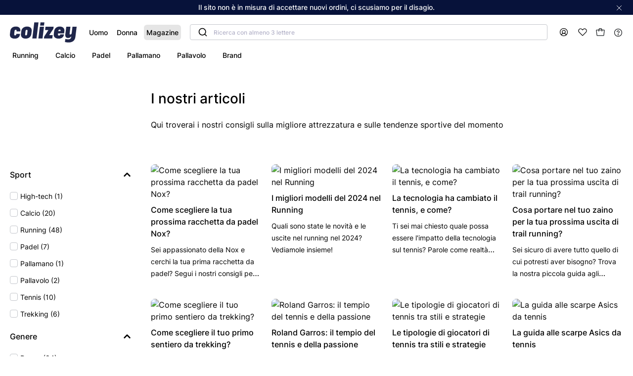

--- FILE ---
content_type: text/html; charset=UTF-8
request_url: https://colizey.it/magazine/
body_size: 60568
content:
<!DOCTYPE html><html prefix="og: http://ogp.me/ns#" lang="it"><head><script src="https://browser.sentry-cdn.com/5.6.3/bundle.min.js" integrity="sha384-/Cqa/8kaWn7emdqIBLk3AkFMAHBk0LObErtMhO+hr52CntkaurEnihPmqYj3uJho" crossorigin="anonymous" defer></script><script> window.addEventListener('DOMContentLoaded', function () {
Sentry.init({
dsn: 'https://7aa33587531b45a1a3cac3efff655bf8@sentry.io/1550176',
ignoreErrors: [
'Batch',
'Non-Error exception captured',
'Non-Error promise rejection captured',
'coche_blancheyeuxalléluia',
],
whitelistUrls: [/colizey/]
});
})
</script><script> let globalDataTranslator = {};
</script><script type="text/javascript"> window.kameleoonQueue = window.kameleoonQueue || [];
window.kameleoonStartLoadTime = new Date().getTime();
if (! document.getElementById("kameleoonLoadingStyleSheet") && ! window.kameleoonDisplayPageTimeOut) {
var kameleoonS = document.getElementsByTagName("script")[0];
var kameleoonCc = "* { visibility: hidden !important; background-image: none !important; }";
var kameleoonStn = document.createElement("style");
kameleoonStn.type = "text/css";
kameleoonStn.id = "kameleoonLoadingStyleSheet";
if (kameleoonStn.styleSheet) {
kameleoonStn.styleSheet.cssText = kameleoonCc;
} else {
kameleoonStn.appendChild(document.createTextNode(kameleoonCc));
}
kameleoonS.parentNode.insertBefore(kameleoonStn, kameleoonS);
window.kameleoonDisplayPage = function(fromEngine) {
if (!fromEngine) {
window.kameleoonTimeout = true;
}
if (kameleoonStn.parentNode) {
kameleoonStn.parentNode.removeChild(kameleoonStn);
}
};
window.kameleoonDisplayPageTimeOut = window.setTimeout(window.kameleoonDisplayPage, 1000);
}
</script><script type="text/javascript" src="//hugi3bzk9v.kameleoon.eu/kameleoon.js" async="true"></script><meta charset="UTF-8" /><link rel="icon" sizes="144x144" href="/build/www/images/colizey-v2-favicon.png"><title>Magazine - Colizey</title><meta name="description" content="Scopri i consigli degli esperti di sport su come attrezzarti al meglio: Ntamack, Bousquet, Hurtis, Casper, Gurtner, Parisi, Lacen..." /><meta property="og:title" content="Magazine - Colizey" /><meta property="og:description" content="Scopri i consigli degli esperti di sport su come attrezzarti al meglio: Ntamack, Bousquet, Hurtis, Casper, Gurtner, Parisi, Lacen..." /><meta name="viewport" content="width=device-width, initial-scale=1.0, minimum-scale=1.0"><style>/* http://meyerweb.com/eric/tools/css/reset/
   v2.0 | 20110126
   License: none (public domain)
*/
html, body, div, span, applet, object, iframe,
h1, h2, h3, h4, h5, h6, p, blockquote, pre,
a, abbr, acronym, address, big, cite, code,
del, dfn, em, img, ins, kbd, q, s, samp,
small, tt, var,
center,
dl, dt, dd, fieldset, form, label, legend,
table, caption, tbody, tfoot, thead, tr, th, td,
article, aside, canvas, details, embed,
figure, figcaption, footer, header, hgroup,
menu, nav, output, ruby, section, summary,
time, mark, audio, video {
  margin: 0;
  padding: 0;
  border: 0;
  font-size: 100%;
  font: inherit;
  vertical-align: baseline;
}

/* HTML5 display-role reset for older browsers */
article, aside, details, figcaption, figure,
footer, header, hgroup, menu, nav, section {
  display: block;
}

body {
  line-height: 1;
}

blockquote, q {
  quotes: none;
}

blockquote:before, blockquote:after,
q:before, q:after {
  content: '';
  content: none;
}

table {
  border-collapse: collapse;
  border-spacing: 0;
}

ol {
  margin: 0;
}

@keyframes spin {
  from {
    transform: rotate(0deg);
  }
  to {
    transform: rotate(360deg);
  }
}

@keyframes tremor-sport {
  0% {
    transform: rotate(0deg);
  }
  50% {
    transform: rotate(30deg);
  }
  100% {
    transform: rotate(0deg);
  }
}

@keyframes slideout {
  0% {
    transform: translateX(0);
  }
  30% {
    transform: translateX(-10%);
  }
  100% {
    transform: translateX(100%);
  }
}

@keyframes slideUpToCenter {
  0% {
    transform: translate(-50%, 100%);
  }
  100% {
    transform: translate(-50%, -50%);
  }
}

@keyframes slideDownToCenter {
  0% {
    transform: translate(-50%, -50%);
  }
  100% {
    transform: translate(-50%, 150%);
  }
}

@keyframes slideUp {
  0% {
    transform: translateY(100%);
  }
  100% {
    transform: translateY(0);
  }
}

@keyframes slideDown {
  0% {
    transform: translateY(0);
  }
  100% {
    transform: translateY(100%);
  }
}

.m-0 {
  margin: 0 0;
}

.mt-0 {
  margin-top: 0;
}

.mt-0-i {
  /* stylelint-disable-next-line declaration-no-important */
  margin-top: 0 !important;
}

.mr-0 {
  margin-right: 0;
}

.mb-0 {
  margin-bottom: 0;
}

.ml-0 {
  margin-left: 0;
}

.m-h {
  margin: 0.5rem 0.5rem;
}

.mt-h {
  margin-top: 0.5rem;
}

.mt-h-i {
  /* stylelint-disable-next-line declaration-no-important */
  margin-top: 0.5rem !important;
}

.mr-h {
  margin-right: 0.5rem;
}

.mb-h {
  margin-bottom: 0.5rem;
}

.ml-h {
  margin-left: 0.5rem;
}

.m-1 {
  margin: 1rem 1rem;
}

.mt-1 {
  margin-top: 1rem;
}

.mt-1-i {
  /* stylelint-disable-next-line declaration-no-important */
  margin-top: 1rem !important;
}

.mr-1 {
  margin-right: 1rem;
}

.mb-1 {
  margin-bottom: 1rem;
}

.ml-1 {
  margin-left: 1rem;
}

.m-2 {
  margin: 1.5rem 1.5rem;
}

.mt-2 {
  margin-top: 1.5rem;
}

.mt-2-i {
  /* stylelint-disable-next-line declaration-no-important */
  margin-top: 1.5rem !important;
}

.mr-2 {
  margin-right: 1.5rem;
}

.mb-2 {
  margin-bottom: 1.5rem;
}

.ml-2 {
  margin-left: 1.5rem;
}

.m-3 {
  margin: 3rem 3rem;
}

.mt-3 {
  margin-top: 3rem;
}

.mt-3-i {
  /* stylelint-disable-next-line declaration-no-important */
  margin-top: 3rem !important;
}

.mr-3 {
  margin-right: 3rem;
}

.mb-3 {
  margin-bottom: 3rem;
}

.ml-3 {
  margin-left: 3rem;
}

.m-4 {
  margin: 4rem 4rem;
}

.mt-4 {
  margin-top: 4rem;
}

.mt-4-i {
  /* stylelint-disable-next-line declaration-no-important */
  margin-top: 4rem !important;
}

.mr-4 {
  margin-right: 4rem;
}

.mb-4 {
  margin-bottom: 4rem;
}

.ml-4 {
  margin-left: 4rem;
}

.m-5 {
  margin: 5rem 5rem;
}

.mt-5 {
  margin-top: 5rem;
}

.mt-5-i {
  /* stylelint-disable-next-line declaration-no-important */
  margin-top: 5rem !important;
}

.mr-5 {
  margin-right: 5rem;
}

.mb-5 {
  margin-bottom: 5rem;
}

.ml-5 {
  margin-left: 5rem;
}

.m-6 {
  margin: 6rem 6rem;
}

.mt-6 {
  margin-top: 6rem;
}

.mt-6-i {
  /* stylelint-disable-next-line declaration-no-important */
  margin-top: 6rem !important;
}

.mr-6 {
  margin-right: 6rem;
}

.mb-6 {
  margin-bottom: 6rem;
}

.ml-6 {
  margin-left: 6rem;
}

.m-7 {
  margin: 7rem 7rem;
}

.mt-7 {
  margin-top: 7rem;
}

.mt-7-i {
  /* stylelint-disable-next-line declaration-no-important */
  margin-top: 7rem !important;
}

.mr-7 {
  margin-right: 7rem;
}

.mb-7 {
  margin-bottom: 7rem;
}

.ml-7 {
  margin-left: 7rem;
}

.m-8 {
  margin: 8rem 8rem;
}

.mt-8 {
  margin-top: 8rem;
}

.mt-8-i {
  /* stylelint-disable-next-line declaration-no-important */
  margin-top: 8rem !important;
}

.mr-8 {
  margin-right: 8rem;
}

.mb-8 {
  margin-bottom: 8rem;
}

.ml-8 {
  margin-left: 8rem;
}

@media (max-width: 991.98px) {
  .md-m-0 {
    margin: 0 0;
  }
  .md-mt-0 {
    margin-top: 0;
  }
  .md-mr-0 {
    margin-right: 0;
  }
  .md-mb-0 {
    margin-bottom: 0;
  }
  .md-ml-0 {
    margin-left: 0;
  }
}

@media (max-width: 991.98px) {
  .md-m-h {
    margin: 0.5rem 0.5rem;
  }
  .md-mt-h {
    margin-top: 0.5rem;
  }
  .md-mr-h {
    margin-right: 0.5rem;
  }
  .md-mb-h {
    margin-bottom: 0.5rem;
  }
  .md-ml-h {
    margin-left: 0.5rem;
  }
}

@media (max-width: 991.98px) {
  .md-m-1 {
    margin: 1rem 1rem;
  }
  .md-mt-1 {
    margin-top: 1rem;
  }
  .md-mr-1 {
    margin-right: 1rem;
  }
  .md-mb-1 {
    margin-bottom: 1rem;
  }
  .md-ml-1 {
    margin-left: 1rem;
  }
}

@media (max-width: 991.98px) {
  .md-m-2 {
    margin: 1.5rem 1.5rem;
  }
  .md-mt-2 {
    margin-top: 1.5rem;
  }
  .md-mr-2 {
    margin-right: 1.5rem;
  }
  .md-mb-2 {
    margin-bottom: 1.5rem;
  }
  .md-ml-2 {
    margin-left: 1.5rem;
  }
}

@media (max-width: 991.98px) {
  .md-m-3 {
    margin: 3rem 3rem;
  }
  .md-mt-3 {
    margin-top: 3rem;
  }
  .md-mr-3 {
    margin-right: 3rem;
  }
  .md-mb-3 {
    margin-bottom: 3rem;
  }
  .md-ml-3 {
    margin-left: 3rem;
  }
}

@media (max-width: 991.98px) {
  .md-m-4 {
    margin: 4rem 4rem;
  }
  .md-mt-4 {
    margin-top: 4rem;
  }
  .md-mr-4 {
    margin-right: 4rem;
  }
  .md-mb-4 {
    margin-bottom: 4rem;
  }
  .md-ml-4 {
    margin-left: 4rem;
  }
}

@media (max-width: 991.98px) {
  .md-m-5 {
    margin: 5rem 5rem;
  }
  .md-mt-5 {
    margin-top: 5rem;
  }
  .md-mr-5 {
    margin-right: 5rem;
  }
  .md-mb-5 {
    margin-bottom: 5rem;
  }
  .md-ml-5 {
    margin-left: 5rem;
  }
}

@media (max-width: 991.98px) {
  .md-m-6 {
    margin: 6rem 6rem;
  }
  .md-mt-6 {
    margin-top: 6rem;
  }
  .md-mr-6 {
    margin-right: 6rem;
  }
  .md-mb-6 {
    margin-bottom: 6rem;
  }
  .md-ml-6 {
    margin-left: 6rem;
  }
}

@media (max-width: 991.98px) {
  .md-m-7 {
    margin: 7rem 7rem;
  }
  .md-mt-7 {
    margin-top: 7rem;
  }
  .md-mr-7 {
    margin-right: 7rem;
  }
  .md-mb-7 {
    margin-bottom: 7rem;
  }
  .md-ml-7 {
    margin-left: 7rem;
  }
}

@media (max-width: 991.98px) {
  .md-m-8 {
    margin: 8rem 8rem;
  }
  .md-mt-8 {
    margin-top: 8rem;
  }
  .md-mr-8 {
    margin-right: 8rem;
  }
  .md-mb-8 {
    margin-bottom: 8rem;
  }
  .md-ml-8 {
    margin-left: 8rem;
  }
}

@media (max-width: 768.98px) {
  .sm-m-0 {
    margin: 0 0;
  }
  .sm-mt-0 {
    margin-top: 0;
  }
  .sm-mr-0 {
    margin-right: 0;
  }
  .sm-mb-0 {
    margin-bottom: 0;
  }
  .sm-ml-0 {
    margin-left: 0;
  }
}

@media (max-width: 768.98px) {
  .sm-m-h {
    margin: 0.5rem 0.5rem;
  }
  .sm-mt-h {
    margin-top: 0.5rem;
  }
  .sm-mr-h {
    margin-right: 0.5rem;
  }
  .sm-mb-h {
    margin-bottom: 0.5rem;
  }
  .sm-ml-h {
    margin-left: 0.5rem;
  }
}

@media (max-width: 768.98px) {
  .sm-m-1 {
    margin: 1rem 1rem;
  }
  .sm-mt-1 {
    margin-top: 1rem;
  }
  .sm-mr-1 {
    margin-right: 1rem;
  }
  .sm-mb-1 {
    margin-bottom: 1rem;
  }
  .sm-ml-1 {
    margin-left: 1rem;
  }
}

@media (max-width: 768.98px) {
  .sm-m-2 {
    margin: 1.5rem 1.5rem;
  }
  .sm-mt-2 {
    margin-top: 1.5rem;
  }
  .sm-mr-2 {
    margin-right: 1.5rem;
  }
  .sm-mb-2 {
    margin-bottom: 1.5rem;
  }
  .sm-ml-2 {
    margin-left: 1.5rem;
  }
}

@media (max-width: 768.98px) {
  .sm-m-3 {
    margin: 3rem 3rem;
  }
  .sm-mt-3 {
    margin-top: 3rem;
  }
  .sm-mr-3 {
    margin-right: 3rem;
  }
  .sm-mb-3 {
    margin-bottom: 3rem;
  }
  .sm-ml-3 {
    margin-left: 3rem;
  }
}

@media (max-width: 768.98px) {
  .sm-m-4 {
    margin: 4rem 4rem;
  }
  .sm-mt-4 {
    margin-top: 4rem;
  }
  .sm-mr-4 {
    margin-right: 4rem;
  }
  .sm-mb-4 {
    margin-bottom: 4rem;
  }
  .sm-ml-4 {
    margin-left: 4rem;
  }
}

@media (max-width: 768.98px) {
  .sm-m-5 {
    margin: 5rem 5rem;
  }
  .sm-mt-5 {
    margin-top: 5rem;
  }
  .sm-mr-5 {
    margin-right: 5rem;
  }
  .sm-mb-5 {
    margin-bottom: 5rem;
  }
  .sm-ml-5 {
    margin-left: 5rem;
  }
}

@media (max-width: 768.98px) {
  .sm-m-6 {
    margin: 6rem 6rem;
  }
  .sm-mt-6 {
    margin-top: 6rem;
  }
  .sm-mr-6 {
    margin-right: 6rem;
  }
  .sm-mb-6 {
    margin-bottom: 6rem;
  }
  .sm-ml-6 {
    margin-left: 6rem;
  }
}

@media (max-width: 768.98px) {
  .sm-m-7 {
    margin: 7rem 7rem;
  }
  .sm-mt-7 {
    margin-top: 7rem;
  }
  .sm-mr-7 {
    margin-right: 7rem;
  }
  .sm-mb-7 {
    margin-bottom: 7rem;
  }
  .sm-ml-7 {
    margin-left: 7rem;
  }
}

@media (max-width: 768.98px) {
  .sm-m-8 {
    margin: 8rem 8rem;
  }
  .sm-mt-8 {
    margin-top: 8rem;
  }
  .sm-mr-8 {
    margin-right: 8rem;
  }
  .sm-mb-8 {
    margin-bottom: 8rem;
  }
  .sm-ml-8 {
    margin-left: 8rem;
  }
}

.p-0 {
  padding: 0 0;
}

.pt-0 {
  padding-top: 0;
}

.pt-0-i {
  /* stylelint-disable-next-line declaration-no-important */
  padding-top: 0 !important;
}

.pr-0 {
  padding-right: 0;
}

.pb-0 {
  padding-bottom: 0;
}

.pl-0 {
  padding-left: 0;
}

.p-h {
  padding: 0.5rem 0.5rem;
}

.pt-h {
  padding-top: 0.5rem;
}

.pt-h-i {
  /* stylelint-disable-next-line declaration-no-important */
  padding-top: 0.5rem !important;
}

.pr-h {
  padding-right: 0.5rem;
}

.pb-h {
  padding-bottom: 0.5rem;
}

.pl-h {
  padding-left: 0.5rem;
}

.p-1 {
  padding: 1rem 1rem;
}

.pt-1 {
  padding-top: 1rem;
}

.pt-1-i {
  /* stylelint-disable-next-line declaration-no-important */
  padding-top: 1rem !important;
}

.pr-1 {
  padding-right: 1rem;
}

.pb-1 {
  padding-bottom: 1rem;
}

.pl-1 {
  padding-left: 1rem;
}

.p-2 {
  padding: 1.5rem 1.5rem;
}

.pt-2 {
  padding-top: 1.5rem;
}

.pt-2-i {
  /* stylelint-disable-next-line declaration-no-important */
  padding-top: 1.5rem !important;
}

.pr-2 {
  padding-right: 1.5rem;
}

.pb-2 {
  padding-bottom: 1.5rem;
}

.pl-2 {
  padding-left: 1.5rem;
}

.p-3 {
  padding: 3rem 3rem;
}

.pt-3 {
  padding-top: 3rem;
}

.pt-3-i {
  /* stylelint-disable-next-line declaration-no-important */
  padding-top: 3rem !important;
}

.pr-3 {
  padding-right: 3rem;
}

.pb-3 {
  padding-bottom: 3rem;
}

.pl-3 {
  padding-left: 3rem;
}

.p-4 {
  padding: 4rem 4rem;
}

.pt-4 {
  padding-top: 4rem;
}

.pt-4-i {
  /* stylelint-disable-next-line declaration-no-important */
  padding-top: 4rem !important;
}

.pr-4 {
  padding-right: 4rem;
}

.pb-4 {
  padding-bottom: 4rem;
}

.pl-4 {
  padding-left: 4rem;
}

.p-5 {
  padding: 5rem 5rem;
}

.pt-5 {
  padding-top: 5rem;
}

.pt-5-i {
  /* stylelint-disable-next-line declaration-no-important */
  padding-top: 5rem !important;
}

.pr-5 {
  padding-right: 5rem;
}

.pb-5 {
  padding-bottom: 5rem;
}

.pl-5 {
  padding-left: 5rem;
}

.p-6 {
  padding: 6rem 6rem;
}

.pt-6 {
  padding-top: 6rem;
}

.pt-6-i {
  /* stylelint-disable-next-line declaration-no-important */
  padding-top: 6rem !important;
}

.pr-6 {
  padding-right: 6rem;
}

.pb-6 {
  padding-bottom: 6rem;
}

.pl-6 {
  padding-left: 6rem;
}

.p-7 {
  padding: 7rem 7rem;
}

.pt-7 {
  padding-top: 7rem;
}

.pt-7-i {
  /* stylelint-disable-next-line declaration-no-important */
  padding-top: 7rem !important;
}

.pr-7 {
  padding-right: 7rem;
}

.pb-7 {
  padding-bottom: 7rem;
}

.pl-7 {
  padding-left: 7rem;
}

.p-8 {
  padding: 8rem 8rem;
}

.pt-8 {
  padding-top: 8rem;
}

.pt-8-i {
  /* stylelint-disable-next-line declaration-no-important */
  padding-top: 8rem !important;
}

.pr-8 {
  padding-right: 8rem;
}

.pb-8 {
  padding-bottom: 8rem;
}

.pl-8 {
  padding-left: 8rem;
}

@media (max-width: 991.98px) {
  .md-p-0 {
    padding: 0 0;
  }
  .md-pt-0 {
    padding-top: 0;
  }
  .md-pr-0 {
    padding-right: 0;
  }
  .md-pb-0 {
    padding-bottom: 0;
  }
  .md-pl-0 {
    padding-left: 0;
  }
}

@media (max-width: 991.98px) {
  .md-p-h {
    padding: 0.5rem 0.5rem;
  }
  .md-pt-h {
    padding-top: 0.5rem;
  }
  .md-pr-h {
    padding-right: 0.5rem;
  }
  .md-pb-h {
    padding-bottom: 0.5rem;
  }
  .md-pl-h {
    padding-left: 0.5rem;
  }
}

@media (max-width: 991.98px) {
  .md-p-1 {
    padding: 1rem 1rem;
  }
  .md-pt-1 {
    padding-top: 1rem;
  }
  .md-pr-1 {
    padding-right: 1rem;
  }
  .md-pb-1 {
    padding-bottom: 1rem;
  }
  .md-pl-1 {
    padding-left: 1rem;
  }
}

@media (max-width: 991.98px) {
  .md-p-2 {
    padding: 1.5rem 1.5rem;
  }
  .md-pt-2 {
    padding-top: 1.5rem;
  }
  .md-pr-2 {
    padding-right: 1.5rem;
  }
  .md-pb-2 {
    padding-bottom: 1.5rem;
  }
  .md-pl-2 {
    padding-left: 1.5rem;
  }
}

@media (max-width: 991.98px) {
  .md-p-3 {
    padding: 3rem 3rem;
  }
  .md-pt-3 {
    padding-top: 3rem;
  }
  .md-pr-3 {
    padding-right: 3rem;
  }
  .md-pb-3 {
    padding-bottom: 3rem;
  }
  .md-pl-3 {
    padding-left: 3rem;
  }
}

@media (max-width: 991.98px) {
  .md-p-4 {
    padding: 4rem 4rem;
  }
  .md-pt-4 {
    padding-top: 4rem;
  }
  .md-pr-4 {
    padding-right: 4rem;
  }
  .md-pb-4 {
    padding-bottom: 4rem;
  }
  .md-pl-4 {
    padding-left: 4rem;
  }
}

@media (max-width: 991.98px) {
  .md-p-5 {
    padding: 5rem 5rem;
  }
  .md-pt-5 {
    padding-top: 5rem;
  }
  .md-pr-5 {
    padding-right: 5rem;
  }
  .md-pb-5 {
    padding-bottom: 5rem;
  }
  .md-pl-5 {
    padding-left: 5rem;
  }
}

@media (max-width: 991.98px) {
  .md-p-6 {
    padding: 6rem 6rem;
  }
  .md-pt-6 {
    padding-top: 6rem;
  }
  .md-pr-6 {
    padding-right: 6rem;
  }
  .md-pb-6 {
    padding-bottom: 6rem;
  }
  .md-pl-6 {
    padding-left: 6rem;
  }
}

@media (max-width: 991.98px) {
  .md-p-7 {
    padding: 7rem 7rem;
  }
  .md-pt-7 {
    padding-top: 7rem;
  }
  .md-pr-7 {
    padding-right: 7rem;
  }
  .md-pb-7 {
    padding-bottom: 7rem;
  }
  .md-pl-7 {
    padding-left: 7rem;
  }
}

@media (max-width: 991.98px) {
  .md-p-8 {
    padding: 8rem 8rem;
  }
  .md-pt-8 {
    padding-top: 8rem;
  }
  .md-pr-8 {
    padding-right: 8rem;
  }
  .md-pb-8 {
    padding-bottom: 8rem;
  }
  .md-pl-8 {
    padding-left: 8rem;
  }
}

@media (max-width: 768.98px) {
  .sm-p-0 {
    padding: 0 0;
  }
  .sm-pt-0 {
    padding-top: 0;
  }
  .sm-pr-0 {
    padding-right: 0;
  }
  .sm-pb-0 {
    padding-bottom: 0;
  }
  .sm-pl-0 {
    padding-left: 0;
  }
}

@media (max-width: 768.98px) {
  .sm-p-h {
    padding: 0.5rem 0.5rem;
  }
  .sm-pt-h {
    padding-top: 0.5rem;
  }
  .sm-pr-h {
    padding-right: 0.5rem;
  }
  .sm-pb-h {
    padding-bottom: 0.5rem;
  }
  .sm-pl-h {
    padding-left: 0.5rem;
  }
}

@media (max-width: 768.98px) {
  .sm-p-1 {
    padding: 1rem 1rem;
  }
  .sm-pt-1 {
    padding-top: 1rem;
  }
  .sm-pr-1 {
    padding-right: 1rem;
  }
  .sm-pb-1 {
    padding-bottom: 1rem;
  }
  .sm-pl-1 {
    padding-left: 1rem;
  }
}

@media (max-width: 768.98px) {
  .sm-p-2 {
    padding: 1.5rem 1.5rem;
  }
  .sm-pt-2 {
    padding-top: 1.5rem;
  }
  .sm-pr-2 {
    padding-right: 1.5rem;
  }
  .sm-pb-2 {
    padding-bottom: 1.5rem;
  }
  .sm-pl-2 {
    padding-left: 1.5rem;
  }
}

@media (max-width: 768.98px) {
  .sm-p-3 {
    padding: 3rem 3rem;
  }
  .sm-pt-3 {
    padding-top: 3rem;
  }
  .sm-pr-3 {
    padding-right: 3rem;
  }
  .sm-pb-3 {
    padding-bottom: 3rem;
  }
  .sm-pl-3 {
    padding-left: 3rem;
  }
}

@media (max-width: 768.98px) {
  .sm-p-4 {
    padding: 4rem 4rem;
  }
  .sm-pt-4 {
    padding-top: 4rem;
  }
  .sm-pr-4 {
    padding-right: 4rem;
  }
  .sm-pb-4 {
    padding-bottom: 4rem;
  }
  .sm-pl-4 {
    padding-left: 4rem;
  }
}

@media (max-width: 768.98px) {
  .sm-p-5 {
    padding: 5rem 5rem;
  }
  .sm-pt-5 {
    padding-top: 5rem;
  }
  .sm-pr-5 {
    padding-right: 5rem;
  }
  .sm-pb-5 {
    padding-bottom: 5rem;
  }
  .sm-pl-5 {
    padding-left: 5rem;
  }
}

@media (max-width: 768.98px) {
  .sm-p-6 {
    padding: 6rem 6rem;
  }
  .sm-pt-6 {
    padding-top: 6rem;
  }
  .sm-pr-6 {
    padding-right: 6rem;
  }
  .sm-pb-6 {
    padding-bottom: 6rem;
  }
  .sm-pl-6 {
    padding-left: 6rem;
  }
}

@media (max-width: 768.98px) {
  .sm-p-7 {
    padding: 7rem 7rem;
  }
  .sm-pt-7 {
    padding-top: 7rem;
  }
  .sm-pr-7 {
    padding-right: 7rem;
  }
  .sm-pb-7 {
    padding-bottom: 7rem;
  }
  .sm-pl-7 {
    padding-left: 7rem;
  }
}

@media (max-width: 768.98px) {
  .sm-p-8 {
    padding: 8rem 8rem;
  }
  .sm-pt-8 {
    padding-top: 8rem;
  }
  .sm-pr-8 {
    padding-right: 8rem;
  }
  .sm-pb-8 {
    padding-bottom: 8rem;
  }
  .sm-pl-8 {
    padding-left: 8rem;
  }
}

.pr {
  position: relative;
}

@media (max-width: 991.98px) {
  .md-ps {
    position: static;
  }
}

.scrollable {
  overflow-y: scroll;
}

.pointer {
  cursor: pointer;
}

.pe-n {
  pointer-events: none;
}

.lock-scroll {
  height: 100vh;
  overflow: hidden;
}

.r-r-90 {
  transform: rotate(90deg);
}

.r-l-90 {
  transform: rotate(-90deg);
}

.border-radius-8 {
  border-radius: 8px;
}

.border-grey-light {
  border: 1px solid #f3f3f3;
  border-radius: 8px;
}

.df {
  display: flex;
}

.dib {
  /* stylelint-disable-next-line declaration-no-important */
  display: inline-block !important;
}

.wsnw {
  white-space: nowrap;
}

.fdc {
  flex-direction: column;
}

.fdrr {
  flex-direction: row-reverse;
}

.jcc {
  justify-content: center;
}

.jcfe {
  justify-content: flex-end;
}

.jcfs {
  justify-content: flex-start;
}

.jcsb {
  justify-content: space-between;
}

.jcsa {
  justify-content: space-around;
}

.aic {
  align-items: center;
}

.aib {
  align-items: baseline;
}

.aifs {
  align-items: flex-start;
}

.aife {
  align-items: flex-end;
}

.fww {
  flex-wrap: wrap;
}

.f1 {
  flex: 1;
}

.fg1 {
  flex-grow: 1;
}

.fs0 {
  flex-shrink: 0;
}

.fb100 {
  flex-basis: 100%;
}

.fb25 {
  flex-basis: 25%;
}

.fb50 {
  flex-basis: 50%;
}

.fb75 {
  flex-basis: 75%;
}

.fb40 {
  flex-basis: 40%;
}

.fb33 {
  flex-basis: 33%;
}

.fb45 {
  flex-basis: 45%;
}

@media (max-width: 991.98px) {
  .md-fdc {
    flex-direction: column;
  }
  .md-fdr {
    flex-direction: row;
  }
  .md-jcfs {
    justify-content: flex-start;
  }
  .md-jcsb {
    justify-content: space-between;
  }
  .md-jcsa {
    justify-content: space-around;
  }
  .md-ais {
    align-items: stretch;
  }
  .md-aifs {
    align-items: flex-start;
  }
  .md-pl-2 {
    padding-left: 32px;
  }
  .md-mt-5 {
    margin-top: 5px;
  }
  .md-mr-2 {
    margin-right: 2rem;
  }
  .md-fb50 {
    flex-basis: 50%;
  }
  .md-fww {
    flex-wrap: wrap;
  }
  .md-w100 {
    width: 100%;
  }
}

@media (max-width: 768.98px) {
  .sm-fdc {
    flex-direction: column;
  }
  .sm-jcc {
    justify-content: center;
  }
  .sm-jcsb {
    justify-content: space-between;
  }
  .sm-jcfs {
    justify-content: flex-start;
  }
  .sm-aic {
    align-items: center;
  }
  .sm-fww {
    flex-wrap: wrap;
  }
  .sm-fdcr {
    flex-direction: column-reverse;
  }
  .sm-aifs {
    align-items: flex-start;
  }
  .sm-fb100 {
    flex-basis: 100%;
  }
  .sm-fba {
    flex-basis: auto;
  }
  .sm-fg1 {
    flex-grow: 1;
  }
}

.w100 {
  width: 100%;
}

.w90px {
  min-width: 90px;
}

.wfit {
  width: -webkit-fit-content;
  width: -moz-fit-content;
  width: fit-content;
}

.not-visible {
  visibility: hidden;
}

.separator--pdp {
  height: 1px;
  margin: 0 auto;
  width: 60%;
  background-color: var(--background-light);
}

.hidden {
  /* stylelint-disable-next-line declaration-no-important */
  display: none !important;
}

.hidden-mobile {
  /* stylelint-disable-next-line declaration-no-important */
  display: block !important;
}

@media (max-width: 768.98px) {
  .hidden-mobile {
    /* stylelint-disable-next-line declaration-no-important */
    display: none !important;
  }
}

.hidden-mobile-inline {
  /* stylelint-disable-next-line declaration-no-important */
  display: inline !important;
}

@media (max-width: 768.98px) {
  .hidden-mobile-inline {
    /* stylelint-disable-next-line declaration-no-important */
    display: none !important;
  }
}

.visible-mobile {
  /* stylelint-disable-next-line declaration-no-important */
  display: none !important;
}

@media (max-width: 768.98px) {
  .visible-mobile {
    /* stylelint-disable-next-line declaration-no-important */
    display: block !important;
  }
}

.visible-mobile-inline {
  /* stylelint-disable-next-line declaration-no-important */
  display: none !important;
}

@media (max-width: 768.98px) {
  .visible-mobile-inline {
    /* stylelint-disable-next-line declaration-no-important */
    display: inline !important;
  }
}

@media (max-width: 991.98px) {
  .md-fdc {
    flex-direction: column;
  }
}

@font-face {
  font-family: Inter;
  src: url(/build/www/fonts/inter-light-webfont.1d901654.woff2) format("woff2"), url(/build/www/fonts/Inter-Thin.5d118604.ttf) format("truetype");
  font-display: swap;
  font-weight: 200;
  font-style: normal;
}

@font-face {
  font-family: Inter;
  src: url(/build/www/fonts/inter-regular-webfont.be7cb18d.woff2) format("woff2"), url(/build/www/fonts/Inter-Regular.23917250.ttf) format("truetype");
  font-display: swap;
  font-weight: 400;
  font-style: normal;
}

@font-face {
  font-family: Inter;
  src: url(/build/www/fonts/inter-medium-webfont.c72c72b7.woff2) format("woff2"), url(/build/www/fonts/Inter-Medium.e7231ba3.ttf) format("truetype");
  font-display: swap;
  font-weight: 500;
  font-style: normal;
}

@font-face {
  font-family: Inter;
  src: url(/build/www/fonts/inter-medium-webfont.c72c72b7.woff2) format("woff2"), url(/build/www/fonts/Inter-Medium.e7231ba3.ttf) format("truetype");
  font-display: swap;
  font-weight: 600;
  font-style: normal;
}

@font-face {
  font-family: Inter;
  src: url(/build/www/fonts/inter-bold-webfont.54321e26.woff2) format("woff2"), url(/build/www/fonts/Inter-Bold.a73db89c.ttf) format("truetype");
  font-display: swap;
  font-weight: 700;
  font-style: normal;
}

@font-face {
  font-family: Inter;
  src: url(/build/www/fonts/inter-bold-webfont.54321e26.woff2) format("woff2"), url(/build/www/fonts/Inter-Bold.a73db89c.ttf) format("truetype");
  font-display: swap;
  font-weight: 900;
  font-style: normal;
}

@font-face {
  font-family: gg-eesti;
  src: url(/build/www/fonts/GT-EESTI-PRO-TEXT-MEDIUM.5b181e03.woff2) format("woff2"), url(/build/www/fonts/GT-EESTI-PRO-TEXT-MEDIUM.cabaff5d.ttf) format("truetype");
  font-display: swap;
  font-weight: 500;
  font-style: normal;
}

.center-text {
  text-align: center;
}

@media (max-width: 768.98px) {
  .md-center-text {
    text-align: center;
  }
}

.right-text {
  text-align: right;
}

@media (max-width: 768.98px) {
  .sm-left-text {
    text-align: left;
  }
}

.hover-underline:hover {
  text-decoration: underline;
}

.bold-text {
  font-weight: 700;
}

.strike-text {
  text-decoration: line-through;
}

em {
  font-style: italic;
}

:root {
  --primary-color: #07123a;
  --secondary-color: #87d4be;
  --primary-text-color: #000;
  --secondary-text-color: #a0a5a9;
  --ternary-text-color: #fff;
  --quadra-text-color: #667085;
  --primary-link-color: #88b5fc;
  --secondary-link-color: #000;
  --highlight1-text-color: #ff3e35;
  --highlight2-text-color: #16d898;
  --highlight3-text-color: #ffd900;
  --highlight4-text-color: #005ef2;
  --highlight5-text-color: #f18c77;
  --highlight6-text-color: #88b5fc;
  --error-text-color: #ff3e35;
  --background-default: #c4c7cc;
  --background-light: #e5e5e5;
  --background-xxlight: #f3f3f3;
  --border-default: #c4c7cc;
  --border-light: #e5e5e5;
  --border-xxlight: #f3f3f3;
  --border-dark: #000;
  --border-ldark: #222;
  --primary-button-dark-color: #07123a;
  --primary-button-dark-text-color: #fff;
  --primary-button-dark-border-color: #fff;
  --primary-button-dark-shadow-color: #07123a;
  --primary-button-light-color: #fff;
  --primary-button-light-text-color: #000;
  --primary-button-light-border-color: #000;
  --primary-button-light-shadow-color: #fff;
  --secondary-button-color: #88b5fc;
  --secondary-button-text-color: #fff;
  --secondary-button-border-color: #fff;
  --secondary-button-shadow-color: #005ef2;
}

.c-peach {
  color: #f18c77;
}

.bgc-peach {
  background-color: #f18c77;
}

.c-orange-std {
  color: #ff3e35;
}

.bgc-orange-std {
  background-color: #ff3e35;
}

.c-orange-light {
  color: #fbf0ea;
}

.bgc-orange-light {
  background-color: #fbf0ea;
}

.c-yellow-std {
  color: #ffd900;
}

.bgc-yellow-std {
  background-color: #ffd900;
}

.c-yellow-light {
  color: #ffe685;
}

.bgc-yellow-light {
  background-color: #ffe685;
}

.c-blue-std {
  color: #005ef2;
}

.bgc-blue-std {
  background-color: #005ef2;
}

.c-blue-flash {
  color: #00f;
}

.bgc-blue-flash {
  background-color: #00f;
}

.c-blue-light {
  color: #88b5fc;
}

.bgc-blue-light {
  background-color: #88b5fc;
}

.c-blue-opa {
  color: rgba(136, 181, 252, 0.3);
}

.bgc-blue-opa {
  background-color: rgba(136, 181, 252, 0.3);
}

.c-navy-std {
  color: #07123a;
}

.bgc-navy-std {
  background-color: #07123a;
}

.c-grey-std {
  color: #a0a5a9;
}

.bgc-grey-std {
  background-color: #a0a5a9;
}

.c-grey-light {
  color: #c4c7cc;
}

.bgc-grey-light {
  background-color: #c4c7cc;
}

.c-grey-xlight {
  color: #e5e5e5;
}

.bgc-grey-xlight {
  background-color: #e5e5e5;
}

.c-grey-xxlight {
  color: #f3f3f3;
}

.bgc-grey-xxlight {
  background-color: #f3f3f3;
}

.c-black {
  color: #000;
}

.bgc-black {
  background-color: #000;
}

.c-white {
  color: #fff;
}

.bgc-white {
  background-color: #fff;
}

.c-green-std {
  color: #16d898;
}

.bgc-green-std {
  background-color: #16d898;
}

.c-primary {
  color: var(--primary-color);
}

.bgc-primary {
  background-color: var(--primary-color);
}

.c-text-primary {
  color: var(--primary-text-color);
}

.bgc-text-primary {
  background-color: var(--primary-text-color);
}

.c-text-secondary {
  color: var(--secondary-text-color);
}

.bgc-text-secondary {
  background-color: var(--secondary-text-color);
}

.c-paypal {
  color: #0070ba;
}

.bgc-paypal {
  background-color: #0070ba;
}

.c-klarna {
  color: #ffb3c7;
}

.bgc-klarna {
  background-color: #ffb3c7;
}

.c-quadra-text {
  color: var(--quadra-text-color);
}

.bgc-quadra-text {
  background-color: var(--quadra-text-color);
}

.c-h-6-text {
  color: var(--highlight6-text-color);
}

.bgc-h-6-text {
  background-color: var(--highlight6-text-color);
}

.c-navy-opa {
  color: rgba(31, 38, 74, 0.13);
}

.bgc-navy-opa {
  background-color: rgba(31, 38, 74, 0.13);
}

.c-ldark {
  color: var(--border-ldark);
}

.bgc-ldark {
  background-color: var(--border-ldark);
}

.c-error {
  color: var(--error-text-color);
}

.bgc-error {
  background-color: var(--error-text-color);
}

.c-success {
  color: #01ae5e;
}

.bgc-success {
  background-color: #01ae5e;
}

html {
  font-size: 100%;
  scroll-padding-top: var(--header-size);
}

:root {
  color-scheme: only light;
  --header-size: 100px;
  --search-header-size: 52px;
}

@media (min-width: 769px) {
  :root {
    --header-size: 106px;
  }
}

#axeptio_btn_dismiss {
  display: none !important;
}

body {
  color: var(--primary-text-color);
  -webkit-font-smoothing: antialiased;
}

body.block-scroll {
  overscroll-behavior: none;
}

body.block-scroll .body-wrapper {
  overflow: hidden;
  width: 100vw;
  max-width: 100vw;
  height: 100vh;
}

body.block-scroll-soft {
  overflow: hidden;
}

body.block-scroll-soft .body-wrapper {
  overflow: hidden;
  width: 100vw;
  max-width: 100vw;
}

body .body-wrapper {
  overflow-x: hidden;
}

@media (min-width: 769px) {
  body .body-wrapper {
    overflow-x: initial;
  }
}

.grecaptcha-badge {
  bottom: 75px !important;
}

.full-height-container {
  --header-height-with-menu: calc(50px + 44px);
  --footer-height-with-links: 400px;
  min-height: calc(100vh - var(--header-height-with-menu) - var(--footer-height-with-links));
  /*&--tunnel {
    --header-height-without-menu: 100px;
    --footer-height-without-links: 238px;

    min-height: calc(100vh - var(--header-height-without-menu) - var(--footer-height-without-links)); // viewport height - header (small) - footer (small)
  }*/
}

.full-height-container--tunnel {
  --footer-height-with-links: 45px;
}

.full-height-container--empty {
  --header-height-with-menu: 50px;
  --footer-height-with-links: 0px;
  background-color: #f6f6f6;
  display: flex;
  justify-content: center;
  align-items: flex-start;
}

* {
  box-sizing: border-box;
}

ul {
  margin-top: 0;
}

svg, img {
  vertical-align: middle;
}

a {
  color: var(--primary-text-color);
  text-decoration: none;
  cursor: pointer;
  outline-style: none;
}

.svg-icon {
  height: 20px;
  width: 20px;
  overflow: visible;
}

.svg-icon.star {
  margin: 0 2px;
}

.cwrapper {
  max-width: 100%;
  margin: 0 auto;
  padding-left: 20px;
  padding-right: 20px;
  width: 1024px;
}

@media (min-width: 1200px) {
  .cwrapper {
    width: 1344px;
  }
}

.cwrapper--xs {
  max-width: 540px;
}

.cwrapper--small {
  width: 964px;
}

.cwrapper--tunnel {
  width: 964px;
}

.cwrapper--tunnel--small {
  width: 670px;
}

.cwrapper--without-padding {
  padding: 0;
}

.cwrapper--mag {
  width: 1140px;
}

.cwrapper--mag .img-holder img {
  display: block;
  max-width: 100%;
  margin: 0 auto 30px auto;
}

.cwrapper--no-mobile {
  padding: 0;
}

@media (min-width: 769px) {
  .cwrapper--no-mobile {
    padding-left: 20px;
    padding-right: 20px;
  }
}

@media (min-width: 769px) {
  .cwrapper--account-menu {
    width: 300px;
    padding-left: 5px;
  }
}

.overflow-wrapper {
  overflow: hidden;
}

.o-x-s {
  overflow-x: scroll;
}

#webWidget {
  /* stylelint-disable-next-line declaration-no-important */
  z-index: 100 !important;
}

.grecaptcha-badge {
  visibility: hidden;
}

.grecaptcha-policy {
  max-width: 400px;
  color: var(--background-default);
  padding-top: 10px;
  text-align: center;
  font-family: Inter, Helvetica Neue, Helvetica, Arial, sans-serif;
  font-weight: 400;
  font-size: 0.75rem;
}

.grecaptcha-policy a {
  color: var(--highlight6-text-color);
}

.grecaptcha-policy a:hover {
  text-decoration: underline;
}

.grecaptcha-page {
  display: flex;
  flex-direction: column;
  align-items: center;
  justify-content: center;
  font-family: Inter, Helvetica Neue, Helvetica, Arial, sans-serif;
  font-weight: 300;
  font-size: 1rem;
}

.grecaptcha-page h1 {
  font-family: Inter, Helvetica Neue, Helvetica, Arial, sans-serif;
  font-weight: 500;
  font-size: 1.5rem;
}

.form .alert-danger {
  display: block;
  color: var(--error-text-color);
  margin-bottom: 10px;
}

.form .alert-danger span {
  display: block;
}

.toggle-target {
  transition: transform .5s ease, opacity .5s ease, max-height .5s ease, max-width .5s ease, visibility 0s;
}

.toggle-target.no-animations {
  transition: none !important;
}

@media (min-width: 576px) {
  .toggle-target.no-animations-up-sm {
    transition: none !important;
  }
}

.toggled-display {
  display: none;
}

.toggled-slide-right {
  transition: transform .5s ease, opacity .5s ease, max-height .5s ease, max-width .5s ease, visibility .5s step-end !important;
  visibility: hidden;
  transform: translateX(100%);
}

.toggled-slide-left {
  transition: transform .5s ease, opacity .5s ease, max-height .5s ease, max-width .5s ease, visibility .5s step-end !important;
  visibility: hidden;
  transform: translateX(-100%);
}

.toggled-slide-bottom {
  transition: transform .5s ease, opacity .5s ease, max-height .5s ease, max-width .5s ease, visibility .5s step-end !important;
  visibility: hidden;
  transform: translateY(100%);
}

.toggled-slide-top {
  transition: transform .5s ease, opacity .5s ease, max-height .5s ease, max-width .5s ease, visibility .5s step-end !important;
  visibility: hidden;
  transform: translateY(-100%);
}

.toggled-collapse-h {
  transition: transform .5s ease, opacity .5s ease, max-height .5s ease, max-width .5s ease, visibility .5s step-end !important;
  visibility: hidden;
  overflow: hidden;
  max-width: 0 !important;
}

.toggled-collapse-v {
  transition: transform .5s ease, opacity .5s ease, max-height .5s ease, max-width .5s ease, visibility .5s step-end !important;
  visibility: hidden;
  max-height: 0 !important;
}

.toggled-fade {
  transition: transform .5s ease, opacity .5s ease, max-height .5s ease, max-width .5s ease, visibility .5s step-end !important;
  visibility: hidden;
  opacity: 0 !important;
}

@media (min-width: 1200px) and (max-width: 1649.98px) {
  .toggled-display-xl {
    display: none;
  }
  .toggled-slide-right-xl {
    transition: transform .5s ease, opacity .5s ease, max-height .5s ease, max-width .5s ease, visibility .5s step-end !important;
    visibility: hidden;
    transform: translateX(100%);
  }
  .toggled-slide-left-xl {
    transition: transform .5s ease, opacity .5s ease, max-height .5s ease, max-width .5s ease, visibility .5s step-end !important;
    visibility: hidden;
    transform: translateX(-100%);
  }
  .toggled-slide-bottom-xl {
    transition: transform .5s ease, opacity .5s ease, max-height .5s ease, max-width .5s ease, visibility .5s step-end !important;
    visibility: hidden;
    transform: translateY(100%);
  }
  .toggled-slide-top-xl {
    transition: transform .5s ease, opacity .5s ease, max-height .5s ease, max-width .5s ease, visibility .5s step-end !important;
    visibility: hidden;
    transform: translateY(-100%);
  }
  .toggled-collapse-h-xl {
    transition: transform .5s ease, opacity .5s ease, max-height .5s ease, max-width .5s ease, visibility .5s step-end !important;
    visibility: hidden;
    overflow: hidden;
    max-width: 0 !important;
  }
  .toggled-collapse-v-xl {
    transition: transform .5s ease, opacity .5s ease, max-height .5s ease, max-width .5s ease, visibility .5s step-end !important;
    visibility: hidden;
    overflow: hidden;
    max-height: 0 !important;
  }
  .toggled-fade-xl {
    transition: transform .5s ease, opacity .5s ease, max-height .5s ease, max-width .5s ease, visibility .5s step-end !important;
    visibility: hidden;
    opacity: 0 !important;
  }
}

@media (min-width: 992px) and (max-width: 1199.98px) {
  .toggled-display-lg {
    display: none;
  }
  .toggled-slide-right-lg {
    transition: transform .5s ease, opacity .5s ease, max-height .5s ease, max-width .5s ease, visibility .5s step-end !important;
    visibility: hidden;
    transform: translateX(100%);
  }
  .toggled-slide-left-lg {
    transition: transform .5s ease, opacity .5s ease, max-height .5s ease, max-width .5s ease, visibility .5s step-end !important;
    visibility: hidden;
    transform: translateX(-100%);
  }
  .toggled-slide-bottom-lg {
    transition: transform .5s ease, opacity .5s ease, max-height .5s ease, max-width .5s ease, visibility .5s step-end !important;
    visibility: hidden;
    transform: translateY(100%);
  }
  .toggled-slide-top-lg {
    transition: transform .5s ease, opacity .5s ease, max-height .5s ease, max-width .5s ease, visibility .5s step-end !important;
    visibility: hidden;
    transform: translateY(-100%);
  }
  .toggled-collapse-h-lg {
    transition: transform .5s ease, opacity .5s ease, max-height .5s ease, max-width .5s ease, visibility .5s step-end !important;
    visibility: hidden;
    overflow: hidden;
    max-width: 0 !important;
  }
  .toggled-collapse-v-lg {
    transition: transform .5s ease, opacity .5s ease, max-height .5s ease, max-width .5s ease, visibility .5s step-end !important;
    visibility: hidden;
    overflow: hidden;
    max-height: 0 !important;
  }
  .toggled-fade-lg {
    transition: transform .5s ease, opacity .5s ease, max-height .5s ease, max-width .5s ease, visibility .5s step-end !important;
    visibility: hidden;
    opacity: 0 !important;
  }
}

@media (min-width: 769px) and (max-width: 991.98px) {
  .toggled-display-md {
    display: none;
  }
  .toggled-slide-right-md {
    transition: transform .5s ease, opacity .5s ease, max-height .5s ease, max-width .5s ease, visibility .5s step-end !important;
    visibility: hidden;
    transform: translateX(100%);
  }
  .toggled-slide-left-md {
    transition: transform .5s ease, opacity .5s ease, max-height .5s ease, max-width .5s ease, visibility .5s step-end !important;
    visibility: hidden;
    transform: translateX(-100%);
  }
  .toggled-slide-bottom-md {
    transition: transform .5s ease, opacity .5s ease, max-height .5s ease, max-width .5s ease, visibility .5s step-end !important;
    visibility: hidden;
    transform: translateY(100%);
  }
  .toggled-slide-top-md {
    transition: transform .5s ease, opacity .5s ease, max-height .5s ease, max-width .5s ease, visibility .5s step-end !important;
    visibility: hidden;
    transform: translateY(-100%);
  }
  .toggled-fade-md {
    transition: transform .5s ease, opacity .5s ease, max-height .5s ease, max-width .5s ease, visibility .5s step-end !important;
    visibility: hidden;
    opacity: 0 !important;
  }
  .toggled-collapse-h-md {
    transition: transform .5s ease, opacity .5s ease, max-height .5s ease, max-width .5s ease, visibility .5s step-end !important;
    visibility: hidden;
    overflow: hidden;
    max-width: 0 !important;
  }
  .toggled-collapse-v-md {
    transition: transform .5s ease, opacity .5s ease, max-height .5s ease, max-width .5s ease, visibility .5s step-end !important;
    visibility: hidden;
    overflow: hidden;
    max-height: 0 !important;
  }
}

@media (min-width: 576px) and (max-width: 768.98px) {
  .toggled-display-sm {
    display: none;
  }
  .toggled-slide-right-sm {
    transition: transform .5s ease, opacity .5s ease, max-height .5s ease, max-width .5s ease, visibility .5s step-end !important;
    visibility: hidden;
    transform: translateX(100%);
  }
  .toggled-slide-left-sm {
    transition: transform .5s ease, opacity .5s ease, max-height .5s ease, max-width .5s ease, visibility .5s step-end !important;
    visibility: hidden;
    transform: translateX(-100%);
  }
  .toggled-slide-bottom-sm {
    transition: transform .5s ease, opacity .5s ease, max-height .5s ease, max-width .5s ease, visibility .5s step-end !important;
    visibility: hidden;
    transform: translateY(100%);
  }
  .toggled-slide-top-sm {
    transition: transform .5s ease, opacity .5s ease, max-height .5s ease, max-width .5s ease, visibility .5s step-end !important;
    visibility: hidden;
    transform: translateY(-100%);
  }
  .toggled-fade-sm {
    transition: transform .5s ease, opacity .5s ease, max-height .5s ease, max-width .5s ease, visibility .5s step-end !important;
    visibility: hidden;
    opacity: 0 !important;
  }
  .toggled-collapse-h-sm {
    transition: transform .5s ease, opacity .5s ease, max-height .5s ease, max-width .5s ease, visibility .5s step-end !important;
    visibility: hidden;
    overflow: hidden;
    max-width: 0 !important;
  }
  .toggled-collapse-v-sm {
    transition: transform .5s ease, opacity .5s ease, max-height .5s ease, max-width .5s ease, visibility .5s step-end !important;
    visibility: hidden;
    overflow: hidden;
    max-height: 0 !important;
  }
}

@media (max-width: 575.98px) {
  .toggled-display-xs {
    display: none;
  }
  .toggled-slide-right-xs {
    transition: transform .5s ease, opacity .5s ease, max-height .5s ease, max-width .5s ease, visibility .5s step-end !important;
    visibility: hidden;
    transform: translateX(100%);
  }
  .toggled-slide-left-xs {
    transition: transform .5s ease, opacity .5s ease, max-height .5s ease, max-width .5s ease, visibility .5s step-end !important;
    visibility: hidden;
    transform: translateX(-100%);
  }
  .toggled-slide-bottom-xs {
    transition: transform .5s ease, opacity .5s ease, max-height .5s ease, max-width .5s ease, visibility .5s step-end !important;
    visibility: hidden;
    transform: translateY(100%);
  }
  .toggled-slide-top-xs {
    transition: transform .5s ease, opacity .5s ease, max-height .5s ease, max-width .5s ease, visibility .5s step-end !important;
    visibility: hidden;
    transform: translateY(-100%);
  }
  .toggled-fade-xs {
    transition: transform .5s ease, opacity .5s ease, max-height .5s ease, max-width .5s ease, visibility .5s step-end !important;
    visibility: hidden;
    opacity: 0 !important;
  }
  .toggled-collapse-h-xs {
    transition: transform .5s ease, opacity .5s ease, max-height .5s ease, max-width .5s ease, visibility .5s step-end !important;
    visibility: hidden;
    overflow: hidden;
    max-width: 0 !important;
  }
  .toggled-collapse-v-xs {
    transition: transform .5s ease, opacity .5s ease, max-height .5s ease, max-width .5s ease, visibility .5s step-end !important;
    visibility: hidden;
    overflow: hidden;
    max-height: 0 !important;
  }
}

.iti {
  position: relative;
  display: inline-block;
}

.iti * {
  box-sizing: border-box;
  -moz-box-sizing: border-box;
}

.iti__hide {
  display: none;
}

.iti__v-hide {
  visibility: hidden;
}

.iti input, .iti input[type=text], .iti input[type=tel] {
  position: relative;
  z-index: 0;
  margin-top: 0 !important;
  margin-bottom: 0 !important;
  padding-right: 36px;
  margin-right: 0;
}

.iti__flag-container {
  position: absolute;
  top: 0;
  bottom: 0;
  right: 0;
  padding: 1px;
}

.iti__selected-flag {
  z-index: 1;
  position: relative;
  display: flex;
  align-items: center;
  height: 100%;
  padding: 0 6px 0 8px;
}

.iti__arrow {
  margin-left: 6px;
  width: 0;
  height: 0;
  border-left: 3px solid transparent;
  border-right: 3px solid transparent;
  border-top: 4px solid #555;
}

.iti__arrow--up {
  border-top: none;
  border-bottom: 4px solid #555;
}

.iti__country-list {
  position: absolute;
  z-index: 2;
  list-style: none;
  text-align: left;
  padding: 0;
  margin: 0 0 0 -1px;
  box-shadow: 1px 1px 4px rgba(0, 0, 0, 0.2);
  background-color: white;
  border: 1px solid #CCC;
  white-space: nowrap;
  max-height: 200px;
  overflow-y: scroll;
  -webkit-overflow-scrolling: touch;
}

.iti__country-list--dropup {
  bottom: 100%;
  margin-bottom: -1px;
}

@media (max-width: 500px) {
  .iti__country-list {
    white-space: normal;
  }
}

.iti__flag-box {
  display: inline-block;
  width: 20px;
}

.iti__divider {
  padding-bottom: 5px;
  margin-bottom: 5px;
  border-bottom: 1px solid #CCC;
}

.iti__country {
  padding: 5px 10px;
  outline: none;
}

.iti__dial-code {
  color: #999;
}

.iti__country.iti__highlight {
  background-color: rgba(0, 0, 0, 0.05);
}

.iti__flag-box, .iti__country-name, .iti__dial-code {
  vertical-align: middle;
}

.iti__flag-box, .iti__country-name {
  margin-right: 6px;
}

.iti--allow-dropdown input, .iti--allow-dropdown input[type=text], .iti--allow-dropdown input[type=tel], .iti--separate-dial-code input, .iti--separate-dial-code input[type=text], .iti--separate-dial-code input[type=tel] {
  padding-right: 6px;
  padding-left: 52px;
  margin-left: 0;
}

.iti--allow-dropdown .iti__flag-container, .iti--separate-dial-code .iti__flag-container {
  right: auto;
  left: 0;
}

.iti--allow-dropdown .iti__flag-container:hover {
  cursor: pointer;
}

.iti--allow-dropdown .iti__flag-container:hover .iti__selected-flag {
  background-color: rgba(0, 0, 0, 0.05);
}

.iti--allow-dropdown input[disabled] + .iti__flag-container:hover,
.iti--allow-dropdown input[readonly] + .iti__flag-container:hover {
  cursor: default;
}

.iti--allow-dropdown input[disabled] + .iti__flag-container:hover .iti__selected-flag,
.iti--allow-dropdown input[readonly] + .iti__flag-container:hover .iti__selected-flag {
  background-color: transparent;
}

.iti--separate-dial-code .iti__selected-flag {
  background-color: rgba(0, 0, 0, 0.05);
}

.iti--separate-dial-code .iti__selected-dial-code {
  margin-left: 6px;
}

.iti--container {
  position: absolute;
  top: -1000px;
  left: -1000px;
  z-index: 1060;
  padding: 1px;
}

.iti--container:hover {
  cursor: pointer;
}

.iti-mobile .iti--container {
  top: 30px;
  bottom: 30px;
  left: 30px;
  right: 30px;
  position: fixed;
}

.iti-mobile .iti__country-list {
  max-height: 100%;
  width: 100%;
}

.iti-mobile .iti__country {
  padding: 10px 10px;
  line-height: 1.5em;
}

.iti__flag {
  width: 20px;
}

.iti__flag.iti__be {
  width: 18px;
}

.iti__flag.iti__ch {
  width: 15px;
}

.iti__flag.iti__mc {
  width: 19px;
}

.iti__flag.iti__ne {
  width: 18px;
}

.iti__flag.iti__np {
  width: 13px;
}

.iti__flag.iti__va {
  width: 15px;
}

@media (-webkit-min-device-pixel-ratio: 2), (min-resolution: 192dpi) {
  .iti__flag {
    background-size: 5652px 15px;
  }
}

.iti__flag.iti__ac {
  height: 10px;
  background-position: 0px 0px;
}

.iti__flag.iti__ad {
  height: 14px;
  background-position: -22px 0px;
}

.iti__flag.iti__ae {
  height: 10px;
  background-position: -44px 0px;
}

.iti__flag.iti__af {
  height: 14px;
  background-position: -66px 0px;
}

.iti__flag.iti__ag {
  height: 14px;
  background-position: -88px 0px;
}

.iti__flag.iti__ai {
  height: 10px;
  background-position: -110px 0px;
}

.iti__flag.iti__al {
  height: 15px;
  background-position: -132px 0px;
}

.iti__flag.iti__am {
  height: 10px;
  background-position: -154px 0px;
}

.iti__flag.iti__ao {
  height: 14px;
  background-position: -176px 0px;
}

.iti__flag.iti__aq {
  height: 14px;
  background-position: -198px 0px;
}

.iti__flag.iti__ar {
  height: 13px;
  background-position: -220px 0px;
}

.iti__flag.iti__as {
  height: 10px;
  background-position: -242px 0px;
}

.iti__flag.iti__at {
  height: 14px;
  background-position: -264px 0px;
}

.iti__flag.iti__au {
  height: 10px;
  background-position: -286px 0px;
}

.iti__flag.iti__aw {
  height: 14px;
  background-position: -308px 0px;
}

.iti__flag.iti__ax {
  height: 13px;
  background-position: -330px 0px;
}

.iti__flag.iti__az {
  height: 10px;
  background-position: -352px 0px;
}

.iti__flag.iti__ba {
  height: 10px;
  background-position: -374px 0px;
}

.iti__flag.iti__bb {
  height: 14px;
  background-position: -396px 0px;
}

.iti__flag.iti__bd {
  height: 12px;
  background-position: -418px 0px;
}

.iti__flag.iti__be {
  height: 15px;
  background-position: -440px 0px;
}

.iti__flag.iti__bf {
  height: 14px;
  background-position: -460px 0px;
}

.iti__flag.iti__bg {
  height: 12px;
  background-position: -482px 0px;
}

.iti__flag.iti__bh {
  height: 12px;
  background-position: -504px 0px;
}

.iti__flag.iti__bi {
  height: 12px;
  background-position: -526px 0px;
}

.iti__flag.iti__bj {
  height: 14px;
  background-position: -548px 0px;
}

.iti__flag.iti__bl {
  height: 14px;
  background-position: -570px 0px;
}

.iti__flag.iti__bm {
  height: 10px;
  background-position: -592px 0px;
}

.iti__flag.iti__bn {
  height: 10px;
  background-position: -614px 0px;
}

.iti__flag.iti__bo {
  height: 14px;
  background-position: -636px 0px;
}

.iti__flag.iti__bq {
  height: 14px;
  background-position: -658px 0px;
}

.iti__flag.iti__br {
  height: 14px;
  background-position: -680px 0px;
}

.iti__flag.iti__bs {
  height: 10px;
  background-position: -702px 0px;
}

.iti__flag.iti__bt {
  height: 14px;
  background-position: -724px 0px;
}

.iti__flag.iti__bv {
  height: 15px;
  background-position: -746px 0px;
}

.iti__flag.iti__bw {
  height: 14px;
  background-position: -768px 0px;
}

.iti__flag.iti__by {
  height: 10px;
  background-position: -790px 0px;
}

.iti__flag.iti__bz {
  height: 14px;
  background-position: -812px 0px;
}

.iti__flag.iti__ca {
  height: 10px;
  background-position: -834px 0px;
}

.iti__flag.iti__cc {
  height: 10px;
  background-position: -856px 0px;
}

.iti__flag.iti__cd {
  height: 15px;
  background-position: -878px 0px;
}

.iti__flag.iti__cf {
  height: 14px;
  background-position: -900px 0px;
}

.iti__flag.iti__cg {
  height: 14px;
  background-position: -922px 0px;
}

.iti__flag.iti__ch {
  height: 15px;
  background-position: -944px 0px;
}

.iti__flag.iti__ci {
  height: 14px;
  background-position: -961px 0px;
}

.iti__flag.iti__ck {
  height: 10px;
  background-position: -983px 0px;
}

.iti__flag.iti__cl {
  height: 14px;
  background-position: -1005px 0px;
}

.iti__flag.iti__cm {
  height: 14px;
  background-position: -1027px 0px;
}

.iti__flag.iti__cn {
  height: 14px;
  background-position: -1049px 0px;
}

.iti__flag.iti__co {
  height: 14px;
  background-position: -1071px 0px;
}

.iti__flag.iti__cp {
  height: 14px;
  background-position: -1093px 0px;
}

.iti__flag.iti__cr {
  height: 12px;
  background-position: -1115px 0px;
}

.iti__flag.iti__cu {
  height: 10px;
  background-position: -1137px 0px;
}

.iti__flag.iti__cv {
  height: 12px;
  background-position: -1159px 0px;
}

.iti__flag.iti__cw {
  height: 14px;
  background-position: -1181px 0px;
}

.iti__flag.iti__cx {
  height: 10px;
  background-position: -1203px 0px;
}

.iti__flag.iti__cy {
  height: 14px;
  background-position: -1225px 0px;
}

.iti__flag.iti__cz {
  height: 14px;
  background-position: -1247px 0px;
}

.iti__flag.iti__de {
  height: 12px;
  background-position: -1269px 0px;
}

.iti__flag.iti__dg {
  height: 10px;
  background-position: -1291px 0px;
}

.iti__flag.iti__dj {
  height: 14px;
  background-position: -1313px 0px;
}

.iti__flag.iti__dk {
  height: 15px;
  background-position: -1335px 0px;
}

.iti__flag.iti__dm {
  height: 10px;
  background-position: -1357px 0px;
}

.iti__flag.iti__do {
  height: 14px;
  background-position: -1379px 0px;
}

.iti__flag.iti__dz {
  height: 14px;
  background-position: -1401px 0px;
}

.iti__flag.iti__ea {
  height: 14px;
  background-position: -1423px 0px;
}

.iti__flag.iti__ec {
  height: 14px;
  background-position: -1445px 0px;
}

.iti__flag.iti__ee {
  height: 13px;
  background-position: -1467px 0px;
}

.iti__flag.iti__eg {
  height: 14px;
  background-position: -1489px 0px;
}

.iti__flag.iti__eh {
  height: 10px;
  background-position: -1511px 0px;
}

.iti__flag.iti__er {
  height: 10px;
  background-position: -1533px 0px;
}

.iti__flag.iti__es {
  height: 14px;
  background-position: -1555px 0px;
}

.iti__flag.iti__et {
  height: 10px;
  background-position: -1577px 0px;
}

.iti__flag.iti__eu {
  height: 14px;
  background-position: -1599px 0px;
}

.iti__flag.iti__fi {
  height: 12px;
  background-position: -1621px 0px;
}

.iti__flag.iti__fj {
  height: 10px;
  background-position: -1643px 0px;
}

.iti__flag.iti__fk {
  height: 10px;
  background-position: -1665px 0px;
}

.iti__flag.iti__fm {
  height: 11px;
  background-position: -1687px 0px;
}

.iti__flag.iti__fo {
  height: 15px;
  background-position: -1709px 0px;
}

.iti__flag.iti__fr {
  height: 14px;
  background-position: -1731px 0px;
}

.iti__flag.iti__ga {
  height: 15px;
  background-position: -1753px 0px;
}

.iti__flag.iti__gb {
  height: 10px;
  background-position: -1775px 0px;
}

.iti__flag.iti__gd {
  height: 12px;
  background-position: -1797px 0px;
}

.iti__flag.iti__ge {
  height: 14px;
  background-position: -1819px 0px;
}

.iti__flag.iti__gf {
  height: 14px;
  background-position: -1841px 0px;
}

.iti__flag.iti__gg {
  height: 14px;
  background-position: -1863px 0px;
}

.iti__flag.iti__gh {
  height: 14px;
  background-position: -1885px 0px;
}

.iti__flag.iti__gi {
  height: 10px;
  background-position: -1907px 0px;
}

.iti__flag.iti__gl {
  height: 14px;
  background-position: -1929px 0px;
}

.iti__flag.iti__gm {
  height: 14px;
  background-position: -1951px 0px;
}

.iti__flag.iti__gn {
  height: 14px;
  background-position: -1973px 0px;
}

.iti__flag.iti__gp {
  height: 14px;
  background-position: -1995px 0px;
}

.iti__flag.iti__gq {
  height: 14px;
  background-position: -2017px 0px;
}

.iti__flag.iti__gr {
  height: 14px;
  background-position: -2039px 0px;
}

.iti__flag.iti__gs {
  height: 10px;
  background-position: -2061px 0px;
}

.iti__flag.iti__gt {
  height: 13px;
  background-position: -2083px 0px;
}

.iti__flag.iti__gu {
  height: 11px;
  background-position: -2105px 0px;
}

.iti__flag.iti__gw {
  height: 10px;
  background-position: -2127px 0px;
}

.iti__flag.iti__gy {
  height: 12px;
  background-position: -2149px 0px;
}

.iti__flag.iti__hk {
  height: 14px;
  background-position: -2171px 0px;
}

.iti__flag.iti__hm {
  height: 10px;
  background-position: -2193px 0px;
}

.iti__flag.iti__hn {
  height: 10px;
  background-position: -2215px 0px;
}

.iti__flag.iti__hr {
  height: 10px;
  background-position: -2237px 0px;
}

.iti__flag.iti__ht {
  height: 12px;
  background-position: -2259px 0px;
}

.iti__flag.iti__hu {
  height: 10px;
  background-position: -2281px 0px;
}

.iti__flag.iti__ic {
  height: 14px;
  background-position: -2303px 0px;
}

.iti__flag.iti__id {
  height: 14px;
  background-position: -2325px 0px;
}

.iti__flag.iti__ie {
  height: 10px;
  background-position: -2347px 0px;
}

.iti__flag.iti__il {
  height: 15px;
  background-position: -2369px 0px;
}

.iti__flag.iti__im {
  height: 10px;
  background-position: -2391px 0px;
}

.iti__flag.iti__in {
  height: 14px;
  background-position: -2413px 0px;
}

.iti__flag.iti__io {
  height: 10px;
  background-position: -2435px 0px;
}

.iti__flag.iti__iq {
  height: 14px;
  background-position: -2457px 0px;
}

.iti__flag.iti__ir {
  height: 12px;
  background-position: -2479px 0px;
}

.iti__flag.iti__is {
  height: 15px;
  background-position: -2501px 0px;
}

.iti__flag.iti__it {
  height: 14px;
  background-position: -2523px 0px;
}

.iti__flag.iti__je {
  height: 12px;
  background-position: -2545px 0px;
}

.iti__flag.iti__jm {
  height: 10px;
  background-position: -2567px 0px;
}

.iti__flag.iti__jo {
  height: 10px;
  background-position: -2589px 0px;
}

.iti__flag.iti__jp {
  height: 14px;
  background-position: -2611px 0px;
}

.iti__flag.iti__ke {
  height: 14px;
  background-position: -2633px 0px;
}

.iti__flag.iti__kg {
  height: 12px;
  background-position: -2655px 0px;
}

.iti__flag.iti__kh {
  height: 13px;
  background-position: -2677px 0px;
}

.iti__flag.iti__ki {
  height: 10px;
  background-position: -2699px 0px;
}

.iti__flag.iti__km {
  height: 12px;
  background-position: -2721px 0px;
}

.iti__flag.iti__kn {
  height: 14px;
  background-position: -2743px 0px;
}

.iti__flag.iti__kp {
  height: 10px;
  background-position: -2765px 0px;
}

.iti__flag.iti__kr {
  height: 14px;
  background-position: -2787px 0px;
}

.iti__flag.iti__kw {
  height: 10px;
  background-position: -2809px 0px;
}

.iti__flag.iti__ky {
  height: 10px;
  background-position: -2831px 0px;
}

.iti__flag.iti__kz {
  height: 10px;
  background-position: -2853px 0px;
}

.iti__flag.iti__la {
  height: 14px;
  background-position: -2875px 0px;
}

.iti__flag.iti__lb {
  height: 14px;
  background-position: -2897px 0px;
}

.iti__flag.iti__lc {
  height: 10px;
  background-position: -2919px 0px;
}

.iti__flag.iti__li {
  height: 12px;
  background-position: -2941px 0px;
}

.iti__flag.iti__lk {
  height: 10px;
  background-position: -2963px 0px;
}

.iti__flag.iti__lr {
  height: 11px;
  background-position: -2985px 0px;
}

.iti__flag.iti__ls {
  height: 14px;
  background-position: -3007px 0px;
}

.iti__flag.iti__lt {
  height: 12px;
  background-position: -3029px 0px;
}

.iti__flag.iti__lu {
  height: 12px;
  background-position: -3051px 0px;
}

.iti__flag.iti__lv {
  height: 10px;
  background-position: -3073px 0px;
}

.iti__flag.iti__ly {
  height: 10px;
  background-position: -3095px 0px;
}

.iti__flag.iti__ma {
  height: 14px;
  background-position: -3117px 0px;
}

.iti__flag.iti__mc {
  height: 15px;
  background-position: -3139px 0px;
}

.iti__flag.iti__md {
  height: 10px;
  background-position: -3160px 0px;
}

.iti__flag.iti__me {
  height: 10px;
  background-position: -3182px 0px;
}

.iti__flag.iti__mf {
  height: 14px;
  background-position: -3204px 0px;
}

.iti__flag.iti__mg {
  height: 14px;
  background-position: -3226px 0px;
}

.iti__flag.iti__mh {
  height: 11px;
  background-position: -3248px 0px;
}

.iti__flag.iti__mk {
  height: 10px;
  background-position: -3270px 0px;
}

.iti__flag.iti__ml {
  height: 14px;
  background-position: -3292px 0px;
}

.iti__flag.iti__mm {
  height: 14px;
  background-position: -3314px 0px;
}

.iti__flag.iti__mn {
  height: 10px;
  background-position: -3336px 0px;
}

.iti__flag.iti__mo {
  height: 14px;
  background-position: -3358px 0px;
}

.iti__flag.iti__mp {
  height: 10px;
  background-position: -3380px 0px;
}

.iti__flag.iti__mq {
  height: 14px;
  background-position: -3402px 0px;
}

.iti__flag.iti__mr {
  height: 14px;
  background-position: -3424px 0px;
}

.iti__flag.iti__ms {
  height: 10px;
  background-position: -3446px 0px;
}

.iti__flag.iti__mt {
  height: 14px;
  background-position: -3468px 0px;
}

.iti__flag.iti__mu {
  height: 14px;
  background-position: -3490px 0px;
}

.iti__flag.iti__mv {
  height: 14px;
  background-position: -3512px 0px;
}

.iti__flag.iti__mw {
  height: 14px;
  background-position: -3534px 0px;
}

.iti__flag.iti__mx {
  height: 12px;
  background-position: -3556px 0px;
}

.iti__flag.iti__my {
  height: 10px;
  background-position: -3578px 0px;
}

.iti__flag.iti__mz {
  height: 14px;
  background-position: -3600px 0px;
}

.iti__flag.iti__na {
  height: 14px;
  background-position: -3622px 0px;
}

.iti__flag.iti__nc {
  height: 10px;
  background-position: -3644px 0px;
}

.iti__flag.iti__ne {
  height: 15px;
  background-position: -3666px 0px;
}

.iti__flag.iti__nf {
  height: 10px;
  background-position: -3686px 0px;
}

.iti__flag.iti__ng {
  height: 10px;
  background-position: -3708px 0px;
}

.iti__flag.iti__ni {
  height: 12px;
  background-position: -3730px 0px;
}

.iti__flag.iti__nl {
  height: 14px;
  background-position: -3752px 0px;
}

.iti__flag.iti__no {
  height: 15px;
  background-position: -3774px 0px;
}

.iti__flag.iti__np {
  height: 15px;
  background-position: -3796px 0px;
}

.iti__flag.iti__nr {
  height: 10px;
  background-position: -3811px 0px;
}

.iti__flag.iti__nu {
  height: 10px;
  background-position: -3833px 0px;
}

.iti__flag.iti__nz {
  height: 10px;
  background-position: -3855px 0px;
}

.iti__flag.iti__om {
  height: 10px;
  background-position: -3877px 0px;
}

.iti__flag.iti__pa {
  height: 14px;
  background-position: -3899px 0px;
}

.iti__flag.iti__pe {
  height: 14px;
  background-position: -3921px 0px;
}

.iti__flag.iti__pf {
  height: 14px;
  background-position: -3943px 0px;
}

.iti__flag.iti__pg {
  height: 15px;
  background-position: -3965px 0px;
}

.iti__flag.iti__ph {
  height: 10px;
  background-position: -3987px 0px;
}

.iti__flag.iti__pk {
  height: 14px;
  background-position: -4009px 0px;
}

.iti__flag.iti__pl {
  height: 13px;
  background-position: -4031px 0px;
}

.iti__flag.iti__pm {
  height: 14px;
  background-position: -4053px 0px;
}

.iti__flag.iti__pn {
  height: 10px;
  background-position: -4075px 0px;
}

.iti__flag.iti__pr {
  height: 14px;
  background-position: -4097px 0px;
}

.iti__flag.iti__ps {
  height: 10px;
  background-position: -4119px 0px;
}

.iti__flag.iti__pt {
  height: 14px;
  background-position: -4141px 0px;
}

.iti__flag.iti__pw {
  height: 13px;
  background-position: -4163px 0px;
}

.iti__flag.iti__py {
  height: 11px;
  background-position: -4185px 0px;
}

.iti__flag.iti__qa {
  height: 8px;
  background-position: -4207px 0px;
}

.iti__flag.iti__re {
  height: 14px;
  background-position: -4229px 0px;
}

.iti__flag.iti__ro {
  height: 14px;
  background-position: -4251px 0px;
}

.iti__flag.iti__rs {
  height: 14px;
  background-position: -4273px 0px;
}

.iti__flag.iti__ru {
  height: 14px;
  background-position: -4295px 0px;
}

.iti__flag.iti__rw {
  height: 14px;
  background-position: -4317px 0px;
}

.iti__flag.iti__sa {
  height: 14px;
  background-position: -4339px 0px;
}

.iti__flag.iti__sb {
  height: 10px;
  background-position: -4361px 0px;
}

.iti__flag.iti__sc {
  height: 10px;
  background-position: -4383px 0px;
}

.iti__flag.iti__sd {
  height: 10px;
  background-position: -4405px 0px;
}

.iti__flag.iti__se {
  height: 13px;
  background-position: -4427px 0px;
}

.iti__flag.iti__sg {
  height: 14px;
  background-position: -4449px 0px;
}

.iti__flag.iti__sh {
  height: 10px;
  background-position: -4471px 0px;
}

.iti__flag.iti__si {
  height: 10px;
  background-position: -4493px 0px;
}

.iti__flag.iti__sj {
  height: 15px;
  background-position: -4515px 0px;
}

.iti__flag.iti__sk {
  height: 14px;
  background-position: -4537px 0px;
}

.iti__flag.iti__sl {
  height: 14px;
  background-position: -4559px 0px;
}

.iti__flag.iti__sm {
  height: 15px;
  background-position: -4581px 0px;
}

.iti__flag.iti__sn {
  height: 14px;
  background-position: -4603px 0px;
}

.iti__flag.iti__so {
  height: 14px;
  background-position: -4625px 0px;
}

.iti__flag.iti__sr {
  height: 14px;
  background-position: -4647px 0px;
}

.iti__flag.iti__ss {
  height: 10px;
  background-position: -4669px 0px;
}

.iti__flag.iti__st {
  height: 10px;
  background-position: -4691px 0px;
}

.iti__flag.iti__sv {
  height: 12px;
  background-position: -4713px 0px;
}

.iti__flag.iti__sx {
  height: 14px;
  background-position: -4735px 0px;
}

.iti__flag.iti__sy {
  height: 14px;
  background-position: -4757px 0px;
}

.iti__flag.iti__sz {
  height: 14px;
  background-position: -4779px 0px;
}

.iti__flag.iti__ta {
  height: 10px;
  background-position: -4801px 0px;
}

.iti__flag.iti__tc {
  height: 10px;
  background-position: -4823px 0px;
}

.iti__flag.iti__td {
  height: 14px;
  background-position: -4845px 0px;
}

.iti__flag.iti__tf {
  height: 14px;
  background-position: -4867px 0px;
}

.iti__flag.iti__tg {
  height: 13px;
  background-position: -4889px 0px;
}

.iti__flag.iti__th {
  height: 14px;
  background-position: -4911px 0px;
}

.iti__flag.iti__tj {
  height: 10px;
  background-position: -4933px 0px;
}

.iti__flag.iti__tk {
  height: 10px;
  background-position: -4955px 0px;
}

.iti__flag.iti__tl {
  height: 10px;
  background-position: -4977px 0px;
}

.iti__flag.iti__tm {
  height: 14px;
  background-position: -4999px 0px;
}

.iti__flag.iti__tn {
  height: 14px;
  background-position: -5021px 0px;
}

.iti__flag.iti__to {
  height: 10px;
  background-position: -5043px 0px;
}

.iti__flag.iti__tr {
  height: 14px;
  background-position: -5065px 0px;
}

.iti__flag.iti__tt {
  height: 12px;
  background-position: -5087px 0px;
}

.iti__flag.iti__tv {
  height: 10px;
  background-position: -5109px 0px;
}

.iti__flag.iti__tw {
  height: 14px;
  background-position: -5131px 0px;
}

.iti__flag.iti__tz {
  height: 14px;
  background-position: -5153px 0px;
}

.iti__flag.iti__ua {
  height: 14px;
  background-position: -5175px 0px;
}

.iti__flag.iti__ug {
  height: 14px;
  background-position: -5197px 0px;
}

.iti__flag.iti__um {
  height: 11px;
  background-position: -5219px 0px;
}

.iti__flag.iti__un {
  height: 14px;
  background-position: -5241px 0px;
}

.iti__flag.iti__us {
  height: 11px;
  background-position: -5263px 0px;
}

.iti__flag.iti__uy {
  height: 14px;
  background-position: -5285px 0px;
}

.iti__flag.iti__uz {
  height: 10px;
  background-position: -5307px 0px;
}

.iti__flag.iti__va {
  height: 15px;
  background-position: -5329px 0px;
}

.iti__flag.iti__vc {
  height: 14px;
  background-position: -5346px 0px;
}

.iti__flag.iti__ve {
  height: 14px;
  background-position: -5368px 0px;
}

.iti__flag.iti__vg {
  height: 10px;
  background-position: -5390px 0px;
}

.iti__flag.iti__vi {
  height: 14px;
  background-position: -5412px 0px;
}

.iti__flag.iti__vn {
  height: 14px;
  background-position: -5434px 0px;
}

.iti__flag.iti__vu {
  height: 12px;
  background-position: -5456px 0px;
}

.iti__flag.iti__wf {
  height: 14px;
  background-position: -5478px 0px;
}

.iti__flag.iti__ws {
  height: 10px;
  background-position: -5500px 0px;
}

.iti__flag.iti__xk {
  height: 15px;
  background-position: -5522px 0px;
}

.iti__flag.iti__ye {
  height: 14px;
  background-position: -5544px 0px;
}

.iti__flag.iti__yt {
  height: 14px;
  background-position: -5566px 0px;
}

.iti__flag.iti__za {
  height: 14px;
  background-position: -5588px 0px;
}

.iti__flag.iti__zm {
  height: 14px;
  background-position: -5610px 0px;
}

.iti__flag.iti__zw {
  height: 10px;
  background-position: -5632px 0px;
}

.iti__flag {
  height: 15px;
  box-shadow: 0px 0px 1px 0px #888;
  background-image: url(/build/www/images/flags.007b2705.png);
  background-repeat: no-repeat;
  background-color: #DBDBDB;
  background-position: 20px 0;
}

@media (-webkit-min-device-pixel-ratio: 2), (min-resolution: 192dpi) {
  .iti__flag {
    background-image: url(/build/www/images/flags@2x.9d5328fb.png);
  }
}

.iti__flag.iti__np {
  background-color: transparent;
}

body {
  font-family: Inter, Helvetica Neue, Helvetica, Arial, sans-serif;
  font-weight: 400;
  margin: auto;
  line-height: 1.5;
  -webkit-overflow-scrolling: touch;
}

.cbtn {
  font-family: Inter, Helvetica Neue, Helvetica, Arial, sans-serif;
  font-weight: 400;
  color: var(--primary-text-color);
  font-size: 1rem;
  text-decoration: none;
  padding: 0;
  background: transparent;
  transition: color .3s ease, background-color .3s ease, opacity .3s ease, box-shadow .1s ease;
  cursor: pointer;
  text-align: center;
  border-radius: 0;
  display: flex;
  align-items: center;
  justify-content: center;
  text-transform: none;
  border: 1px solid transparent;
  /* stylelint-disable-next-line declaration-no-important */
  outline: none !important;
  line-height: inherit;
  font-family: inherit;
  /*
  margin: 0;
  */
  position: relative;
  overflow: hidden;
}

.cbtn {
  /* stylelint-disable-next-line selector-max-attribute */
}

.cbtn .cloader {
  position: absolute;
  top: 2px;
  left: 10px;
}

.cbtn svg {
  margin-right: 5px;
  pointer-events: none;
}

.cbtn--small {
  font-family: Inter, Helvetica Neue, Helvetica, Arial, sans-serif;
  font-weight: 400;
  font-size: 0.75rem;
  border-radius: 26px;
  width: 100px;
}

.cbtn--large {
  font-family: Inter, Helvetica Neue, Helvetica, Arial, sans-serif;
  font-weight: 600;
  font-size: 1rem;
  border-radius: 8px;
  height: 55px;
  display: flex;
  align-items: center;
  justify-content: center;
  width: 100%;
}

.cbtn--large--mobile {
  border-radius: 0;
  max-width: 100%;
}

.cbtn--large--maxed {
  max-width: 330px;
}

.cbtn--large-input {
  height: 44px;
}

.cbtn--smaller-font-size {
  font-family: Inter, Helvetica Neue, Helvetica, Arial, sans-serif;
  font-weight: 400;
  font-size: 0.8125rem;
}

@media (min-width: 769px) {
  .cbtn--smaller-font-size {
    font-family: Inter, Helvetica Neue, Helvetica, Arial, sans-serif;
    font-weight: 400;
    font-size: 1rem;
  }
}

.cbtn--control {
  height: 34px;
  min-width: 34px;
  background-color: var(--background-xxlight);
  color: var(--primary-text-color);
  border-radius: 50%;
  line-height: 1px;
  /* stylelint-disable-next-line selector-max-attribute */
}

.cbtn--control:hover {
  background-color: var(--background-light);
}

.cbtn--control[disabled] {
  color: var(--border-default);
  /* stylelint-disable-next-line selector-max-attribute */
}

.cbtn--control[disabled]:hover {
  background-color: var(--background-xxlight);
}

.cbtn--medium {
  font-family: Inter, Helvetica Neue, Helvetica, Arial, sans-serif;
  font-weight: 500;
  font-size: 1rem;
  border-radius: 8px;
  min-height: 36px;
  line-height: 32px;
  width: auto;
  padding: 0 15px;
}

.cbtn--bordered {
  font-family: Inter, Helvetica Neue, Helvetica, Arial, sans-serif;
  font-weight: 400;
  font-size: 1rem;
  border-radius: 8px;
  height: 36px;
  width: auto;
  padding: 0 15px;
  background-color: transparent;
  border: 2px solid var(--border-default);
  /* stylelint-disable-next-line selector-max-attribute */
}

.cbtn--bordered:hover {
  box-shadow: 0 0 0 2px #fff, 0 0 0 4px #c4c7cc;
}

@media (min-width: 769px) {
  .cbtn--bordered.cbtn--disabled, .cbtn--bordered[disabled] {
    /* stylelint-disable-next-line selector-max-attribute */
  }
  .cbtn--bordered.cbtn--disabled:hover, .cbtn--bordered[disabled]:hover {
    border: 2px solid var(--border-default);
    box-shadow: none;
  }
}

.cbtn--standard {
  font-family: Inter, Helvetica Neue, Helvetica, Arial, sans-serif;
  font-weight: 400;
  font-size: 1rem;
  border-radius: 8px;
  height: 36px;
  line-height: 32px;
  width: 255px;
  padding: 0 15px;
}

.cbtn--secondary {
  background-color: var(--secondary-button-color);
  color: var(--secondary-button-text-color);
}

.cbtn--secondary .cloader--js-btn div {
  border-color: var(--secondary-button-text-color) transparent transparent transparent;
}

.cbtn--secondary:hover {
  background-color: var(--secondary-button-text-color);
}

.cbtn--secondary:hover .cloader--js-btn div {
  border-color: var(--secondary-button-text-color) transparent transparent transparent;
}

.cbtn--secondary--inverted {
  border: 1px solid var(--secondary-button-color);
  background-color: var(--secondary-button-text-color);
  color: var(--secondary-button-color);
}

.cbtn--secondary--inverted .cloader--js-btn div {
  border-color: var(--secondary-button-color) transparent transparent transparent;
}

.cbtn--secondary--inverted:hover, .cbtn--secondary--inverted.active {
  /* stylelint-disable-line selector-no-qualifying-type */
  background-color: var(--secondary-button-color);
}

.cbtn--secondary--inverted:hover .cloader--js-btn, .cbtn--secondary--inverted.active .cloader--js-btn {
  /* stylelint-disable-line selector-no-qualifying-type */
}

.cbtn--secondary--inverted:hover .cloader--js-btn div, .cbtn--secondary--inverted.active .cloader--js-btn div {
  border-color: var(--secondary-button-color) transparent transparent transparent;
}

.cbtn--dark {
  background-color: var(--primary-button-dark-color);
  color: var(--primary-button-dark-text-color);
}

.cbtn--dark .cloader--js-btn div {
  border-color: var(--primary-button-dark-text-color) transparent transparent transparent;
}

.cbtn--dark:hover {
  background-color: #005ef2;
}

.cbtn--dark:hover .cloader--js-btn div {
  border-color: var(--primary-button-dark-text-color) transparent transparent transparent;
}

.cbtn--dark--inverted {
  border: 1px solid var(--primary-button-dark-color);
  background-color: var(--primary-button-dark-text-color);
  color: var(--primary-button-dark-color);
}

.cbtn--dark--inverted .cloader--js-btn div {
  border-color: var(--primary-button-dark-color) transparent transparent transparent;
}

.cbtn--dark--inverted:hover, .cbtn--dark--inverted.active {
  /* stylelint-disable-line selector-no-qualifying-type */
  background-color: var(--background-default);
}

.cbtn--dark--inverted:hover .cloader--js-btn, .cbtn--dark--inverted.active .cloader--js-btn {
  /* stylelint-disable-line selector-no-qualifying-type */
}

.cbtn--dark--inverted:hover .cloader--js-btn div, .cbtn--dark--inverted.active .cloader--js-btn div {
  border-color: var(--primary-button-dark-color) transparent transparent transparent;
}

.cbtn--light {
  background-color: var(--primary-button-light-color);
  color: var(--primary-button-light-text-color);
}

.cbtn--light .cloader--js-btn div {
  border-color: var(--primary-button-light-text-color) transparent transparent transparent;
}

.cbtn--light:hover {
  background-color: #c4c7cc;
}

.cbtn--light:hover .cloader--js-btn div {
  border-color: var(--primary-button-light-text-color) transparent transparent transparent;
}

.cbtn--light--inverted {
  border: 1px solid var(--primary-button-light-color);
  background-color: var(--primary-button-light-text-color);
  color: var(--primary-button-light-color);
}

.cbtn--light--inverted .cloader--js-btn div {
  border-color: var(--primary-button-light-color) transparent transparent transparent;
}

.cbtn--light--inverted:hover, .cbtn--light--inverted.active {
  /* stylelint-disable-line selector-no-qualifying-type */
  background-color: var(--primary-button-light-color);
}

.cbtn--light--inverted:hover .cloader--js-btn, .cbtn--light--inverted.active .cloader--js-btn {
  /* stylelint-disable-line selector-no-qualifying-type */
}

.cbtn--light--inverted:hover .cloader--js-btn div, .cbtn--light--inverted.active .cloader--js-btn div {
  border-color: var(--primary-button-light-color) transparent transparent transparent;
}

.cbtn--disabled, .cbtn[disabled] {
  opacity: .7;
  cursor: default;
}

@media (min-width: 769px) {
  .cbtn--disabled, .cbtn[disabled] {
    /* stylelint-disable-next-line selector-max-attribute */
  }
  .cbtn--disabled:hover, .cbtn[disabled]:hover {
    border: unset;
    box-shadow: unset;
  }
}

.cbtn--transparent {
  background-color: transparent;
  border: 1px solid var(--border-light);
  cursor: pointer;
  /* stylelint-disable-next-line selector-max-attribute */
}

.cbtn--transparent[disabled] {
  background-color: var(--background-light);
}

.cbtn--social {
  height: 44px;
  border-radius: 8px;
  position: relative;
  border: 2px solid var(--border-default);
  padding: 0 15px;
  min-width: 180px;
  display: flex;
}

.cbtn--social svg {
  height: 24px;
  width: 24px;
  position: absolute;
  left: 15px;
}

@media (min-width: 769px) {
  .cbtn--social:hover {
    box-shadow: 0 0 0 2px #fff, 0 0 0 4px #c4c7cc;
  }
}

.cbtn--select {
  font-family: Inter, Helvetica Neue, Helvetica, Arial, sans-serif;
  font-weight: 600;
  color: #000;
  font-size: 1rem;
  background-color: #fff;
  height: 47px;
  max-width: 107px;
  width: 100%;
  border-width: 1px;
  border-style: solid;
  border-color: var(--border-default);
  border-radius: 4px;
  line-height: 15px;
  padding: 0 10px;
}

.cbtn--select:hover {
  border-width: 2px;
  border-color: #000;
}

.cbtn--select small {
  display: block;
  font-family: Inter, Helvetica Neue, Helvetica, Arial, sans-serif;
  font-weight: 600;
  font-size: 0.75rem;
}

.cbtn--back {
  font-family: Inter, Helvetica Neue, Helvetica, Arial, sans-serif;
  font-weight: 600;
  color: var(--secondary-text-color);
  font-size: 1rem;
  fill: var(--secondary-text-color);
  stroke: var(--secondary-text-color);
  height: 36px;
  display: flex;
  align-items: center;
}

.cbtn--quantity {
  line-height: 22px;
  width: 25px;
  cursor: pointer;
  border-color: #fff;
  border-top: 1px solid;
  border-left: 2px solid;
  border-right: 2px solid;
  border-bottom: 1px solid;
}

.cbtn--quantity:hover {
  color: #fff;
  background-color: var(--primary-color);
  border-color: var(--primary-color);
}

.cbtn__quantity-container {
  display: flex;
  height: 100%;
}

.cbtn__quantity-container > div {
  display: flex;
  flex-direction: column;
}

.cbtn__quantity-container input {
  font-family: Inter, Helvetica Neue, Helvetica, Arial, sans-serif;
  font-weight: 500;
  font-size: 1rem;
  outline: none;
  border: 0;
  display: flex;
  justify-content: center;
  align-items: center;
  background-color: #fff;
  width: 40px;
  height: 50px;
  text-align: center;
}

.cbtn--add-to-cart {
  /* width: 100%;
    display: flex; */
  /*
    border: 2px solid var(--primary-button-dark-color);
    */
  border-radius: 8px;
  height: 55px;
  /* stylelint-disable-next-line selector-max-attribute, selector-no-qualifying-type */
}

.cbtn--add-to-cart input[type='number'] {
  -webkit-appearance: none;
     -moz-appearance: none;
          appearance: none;
  border: 8px solid #fff;
  /* stylelint-disable-next-line selector-max-attribute */
}

.cbtn--add-to-cart input[type='number']::-webkit-outer-spin-button, .cbtn--add-to-cart input[type='number']::-webkit-inner-spin-button {
  -webkit-appearance: none;
          appearance: none;
  margin: 0;
}

.cbtn--add-to-cart button[type='submit'] {
  /* stylelint-disable-line selector-max-attribute, selector-no-qualifying-type */
  font-family: Inter, Helvetica Neue, Helvetica, Arial, sans-serif;
  font-weight: 500;
  color: var(--ternary-text-color);
  font-size: 1rem;
  width: 100%;
  /*
      height: 100%;
      */
  max-width: none;
  background-color: var(--primary-button-dark-color);
  padding: 0 10px;
}

.cbtn--centered {
  margin: 0 auto;
}

.cbtn--copy {
  font-family: Inter, Helvetica Neue, Helvetica, Arial, sans-serif;
  font-weight: 500;
  color: #fff;
  font-size: 0.875rem;
  background-color: rgba(255, 255, 255, 0.33);
  border-radius: 4px;
  padding: 0 5px;
  height: 32px;
  width: auto;
}

.cbtn--copy svg {
  margin-left: 5px;
  stroke: #fff;
}

.cbtn--copy__check-icon {
  display: none;
}

.cbtn--copy span {
  height: 30px;
}

.cbtn--copied {
  background-color: #16d898;
  color: #fff;
}

.cbtn--copied svg {
  stroke: #fff;
}

.cbtn--copied .cbtn--copy__check-icon {
  display: block;
  stroke: none;
  fill: #fff;
}

.cbtn--copied .cbtn--copy__copy-icon {
  display: none;
}

.cbtn--rounded {
  border-radius: 26px;
}

.cbtn--wishlist {
  flex: 1;
  height: 55px;
  background-color: #fff;
  border-radius: 8px;
  border: 1px solid #1f264a;
  cursor: pointer;
}

.cbtn--wishlist .cloader--js-btn {
  /* stylelint-disable-next-line declaration-no-important */
  left: 5px !important;
}

.cbtn--wishlist svg {
  fill: #fff;
  stroke: #1f264a;
  stroke-width: 1;
}

.cbtn--wishlist:not(.cbtn--wishlist--active):hover {
  background-color: var(--background-light);
  border: 1px solid #1f264a;
}

.cbtn--wishlist:not(.cbtn--wishlist--active):hover svg {
  stroke: #1f264a;
  fill: #e5e5e5;
}

.cbtn--wishlist--active {
  background-color: var(--background-light);
  border: 1px solid #1f264a;
}

.cbtn--wishlist--active svg {
  stroke: #1f264a;
  fill: #1f264a;
}

@media (max-width: 768.98px) {
  .cbtn--wishlist {
    position: absolute;
    top: 0;
    right: 50px;
    z-index: 1;
    width: 50px;
    background-color: transparent;
    border: none;
  }
  .cbtn--wishlist:hover {
    border: 0;
  }
}

.cbtn--gender-select-container {
  background-color: #e5e5e5;
  position: relative;
  display: flex;
  border-radius: 8px;
  justify-content: flex-start;
  height: 44px;
}

.cbtn--gender-select {
  font-family: Inter, Helvetica Neue, Helvetica, Arial, sans-serif;
  font-weight: 400;
  font-size: 1rem;
  background-color: #f3f3f3;
  border-radius: 8px;
  padding: 12px 20px;
  border: 0;
  cursor: pointer;
  transition: background-color .3s ease;
  text-transform: capitalize;
  line-height: 20px;
}

.cbtn--gender-select.active {
  cursor: default;
  background-color: #fff;
  position: relative;
  height: 48px;
  bottom: 2px;
  line-height: 21px;
  border: 2px solid var(--primary-color);
}

.cbtn--full {
  width: 100%;
}

.anchor {
  position: relative;
}

.anchor__target {
  position: absolute;
  top: -170px;
}

.review-stars {
  display: flex;
}

.review-stars--empty {
  fill: var(--background-default);
}

.review-stars--filled {
  fill: var(--highlight3-text-color);
}

.review-stars--text {
  font-family: Inter, Helvetica Neue, Helvetica, Arial, sans-serif;
  font-weight: 600;
  padding-left: .5rem;
  line-height: 22px;
}

.ctabs {
  display: block;
}

.ctabs__header {
  display: flex;
  flex-direction: column;
}

@media (min-width: 769px) {
  .ctabs__header {
    flex-direction: row;
    border-bottom: 1px solid #e5e5e5;
  }
}

.ctabs__header-item {
  font-family: Inter, Helvetica Neue, Helvetica, Arial, sans-serif;
  font-weight: 500;
  color: var(--primary-text-color);
  font-size: 1.188rem;
  margin-right: 2rem;
  transition: color .2s ease;
  cursor: pointer;
  height: 50px;
  display: flex;
  align-items: center;
  border-bottom: 1px solid #e5e5e5;
  justify-content: space-between;
  position: relative;
  width: 100%;
}

@media (min-width: 769px) {
  .ctabs__header-item {
    font-family: Inter, Helvetica Neue, Helvetica, Arial, sans-serif;
    font-weight: 500;
    color: var(--secondary-text-color);
    font-size: 1rem;
    height: auto;
    display: block;
    width: auto;
    border: 0;
    padding: 0;
  }
}

.ctabs__header-item__anchor {
  top: calc(var(--header-size) * -1);
  position: absolute;
}

.ctabs__header-item--grey {
  font-family: Inter, Helvetica Neue, Helvetica, Arial, sans-serif;
  font-weight: 500;
  color: var(--secondary-text-color);
  font-size: 1.188rem;
}

.ctabs__header-item svg {
  transition: transform .3s ease;
  pointer-events: none;
}

.ctabs__header-item span {
  pointer-events: none;
}

.ctabs__header-item--active {
  color: var(--primary-text-color);
}

@media (min-width: 769px) {
  .ctabs__header-item--active {
    border-bottom: 3px solid var(--primary-text-color);
  }
}

.ctabs__header-item--active svg {
  transform: rotate(-180deg);
}

.ctabs__header-item--small {
  font-family: Inter, Helvetica Neue, Helvetica, Arial, sans-serif;
  font-weight: 600;
  font-size: 0.875rem;
}

.ctabs__header-item:hover {
  color: var(--primary-text-color);
}

.ctabs input:checked {
  /* stylelint-disable-next-line selector-max-compound-selectors, selector-max-type  */
}

.ctabs input:checked + label > span {
  color: var(--primary-text-color);
}

.ctabs__criterions {
  font-family: Inter, Helvetica Neue, Helvetica, Arial, sans-serif;
  font-weight: 500;
  color: var(--primary-text-color);
  font-size: 1rem;
}

.ctabs__content {
  font-family: Inter, Helvetica Neue, Helvetica, Arial, sans-serif;
  font-weight: 400;
  font-family: Inter, Helvetica Neue, Helvetica, Arial, sans-serif;
  font-weight: 400;
  font-size: 0.875rem;
  max-height: 0;
  overflow: hidden;
  height: auto;
  visibility: hidden;
  transition: max-height .3s ease-out;
}

@media (min-width: 769px) {
  .ctabs__content {
    margin-top: 0;
    padding-bottom: 0;
  }
}

.ctabs__content--active {
  transition: max-height .3s ease-out;
  max-height: var(--content-max-height);
  height: auto;
  visibility: visible;
}

.ctabs__content--closing {
  max-height: 0;
}

.size--large-title {
  font-size: 3rem;
  line-height: 48px;
  -webkit-font-smoothing: subpixel-antialiased;
}

.size--title-1 {
  font-size: 2rem;
  line-height: 39px;
  -webkit-font-smoothing: subpixel-antialiased;
}

.size--title-2 {
  font-size: 1.75rem;
  line-height: 34px;
  -webkit-font-smoothing: subpixel-antialiased;
}

.size--title-3 {
  font-size: 1.5rem;
  line-height: 29px;
  -webkit-font-smoothing: subpixel-antialiased;
}

.size--title-4 {
  font-size: 1.188rem;
  line-height: 23px;
  -webkit-font-smoothing: subpixel-antialiased;
}

.size--headline {
  font-size: 0.875rem;
  line-height: 23px;
  -webkit-font-smoothing: subpixel-antialiased;
}

.size--body-1 {
  font-size: 1rem;
  line-height: 20px;
  -webkit-font-smoothing: subpixel-antialiased;
}

.size--subheadline {
  font-size: 0.75rem;
  line-height: 15px;
  -webkit-font-smoothing: subpixel-antialiased;
}

.size--caption {
  font-size: 0.625rem;
  line-height: 12px;
  -webkit-font-smoothing: subpixel-antialiased;
}

.size--footnote {
  font-size: 0.75rem;
  line-height: 15px;
  -webkit-font-smoothing: subpixel-antialiased;
}

.size--button-3 {
  font-size: 0.8125rem;
  line-height: 15px;
  -webkit-font-smoothing: subpixel-antialiased;
}

@media (max-width: 991.98px) {
  .sm-size--large-title {
    font-size: 3rem;
  }
  .sm-size--title-1 {
    font-size: 2rem;
  }
  .sm-size--title-2 {
    font-size: 1.75rem;
  }
  .sm-size--title-3 {
    font-size: 1.5rem;
  }
  .sm-size--title-4 {
    font-size: 1.188rem;
  }
  .sm-size--headline {
    font-size: 0.875rem;
  }
  .sm-size--body-1 {
    font-size: 1rem;
  }
  .sm-size--subheadline {
    font-size: 0.75rem;
  }
  .sm-size--caption {
    font-size: 0.625rem;
  }
  .sm-size--footnote {
    font-size: 0.75rem;
  }
  .sm-size--button-3 {
    font-size: 0.8125rem;
  }
}

.weight--interthin {
  font-family: Inter, Helvetica Neue, Helvetica, Arial, sans-serif;
  font-weight: 200;
}

.weight--interregular {
  font-family: Inter, Helvetica Neue, Helvetica, Arial, sans-serif;
  font-weight: 400;
}

.weight--intermedium {
  font-family: Inter, Helvetica Neue, Helvetica, Arial, sans-serif;
  font-weight: 500;
}

.weight--intersbold {
  font-family: Inter, Helvetica Neue, Helvetica, Arial, sans-serif;
  font-weight: 600;
}

.weight--interbold {
  font-family: Inter, Helvetica Neue, Helvetica, Arial, sans-serif;
  font-weight: 700;
}

.weight--interxbold {
  font-family: Inter, Helvetica Neue, Helvetica, Arial, sans-serif;
  font-weight: 900;
}

.underline-text {
  text-decoration: underline;
}

.lowercase-text {
  text-transform: lowercase;
}

.capitalize-first-letter {
  display: block;
}

.capitalize-first-letter::first-letter {
  text-transform: uppercase;
}

.uppercase-text {
  text-transform: uppercase;
}

.bold-text {
  font-weight: 700;
}

.italic-text {
  font-style: italic;
}

.text-message {
  font-family: Inter, Helvetica Neue, Helvetica, Arial, sans-serif;
  font-weight: 400;
  font-size: 0.75rem;
}

.text-message--success {
  color: var(--highlight2-text-color);
}

.text-message--error {
  color: var(--highlight1-text-color);
}

.label--default {
  font-family: Inter, Helvetica Neue, Helvetica, Arial, sans-serif;
  font-weight: 600;
  font-size: 0.75rem;
  height: 24px;
  padding: 5px;
  background-color: var(--background-light);
  border-radius: 4px;
  line-height: 15px;
  display: flex;
  align-items: center;
}

.label--default:hover {
  background-color: var(--background-default);
}

.label--default-multiselect {
  font-family: Inter, Helvetica Neue, Helvetica, Arial, sans-serif;
  font-weight: 600;
  font-size: 0.875rem;
  height: 30px;
  width: 130px;
  justify-content: space-between;
  padding: 5px 15px;
  color: #fff;
  background-color: var(--secondary-color);
  border-radius: 8px;
  line-height: 15px;
  display: flex;
  align-items: center;
}

.label--default-multiselect:hover {
  background-color: var(--background-default);
}

.label--default-light {
  background-color: var(--background-xxlight);
}

.label--big {
  font-family: Inter, Helvetica Neue, Helvetica, Arial, sans-serif;
  font-weight: 400;
  font-size: 0.875rem;
  height: 27px;
  padding: 5px;
  background-color: var(--background-light);
  border-radius: 4px;
  line-height: 15px;
}

.label--highlight {
  background-color: var(--highlight1-text-color);
  color: #fff;
}

.label--highlight:hover {
  background-color: #ec6549;
}

.label--highlight-2 {
  background-color: #87d4be;
  color: #fff;
  border: 1px solid #87d4be;
  transition: color .3s ease, background-color .3s ease;
}

.label--highlight-2:hover {
  color: #87d4be;
  background-color: #fff;
}

.label--highlight-2:hover svg {
  fill: #000;
}

.label--highlight-3 {
  background-color: #88b5fc;
  color: #fff;
  border: 1px solid #88b5fc;
  transition: color .3s ease, background-color .3s ease;
}

.label--nav {
  font-family: Inter, Helvetica Neue, Helvetica, Arial, sans-serif;
  font-weight: 400;
  font-size: 1.188rem;
  /* stylelint-disable-next-line declaration-no-important */
  display: block !important;
}

.label--nav::first-letter {
  text-transform: uppercase;
}

@media (min-width: 769px) {
  .label--nav {
    font-family: Inter, Helvetica Neue, Helvetica, Arial, sans-serif;
    font-weight: 500;
    font-size: 0.875rem;
    padding: 5px;
    white-space: nowrap;
    cursor: pointer;
    transition: background-color .3s ease;
    border-radius: 6px;
  }
  .label--nav:hover {
    background-color: var(--background-light);
  }
}

.label--no-link {
  cursor: default;
}

.label--no-link:hover {
  background-color: transparent;
}

.label--nav-active {
  background-color: var(--background-light);
}

.label--nav-small {
  font-family: Inter, Helvetica Neue, Helvetica, Arial, sans-serif;
  font-weight: 400;
  font-size: 1.188rem;
}

.label--nav-small::first-letter {
  /* stylelint-disable-next-line declaration-no-important */
  text-transform: unset !important;
}

@media (min-width: 769px) {
  .label--nav-small {
    font-family: Inter, Helvetica Neue, Helvetica, Arial, sans-serif;
    font-weight: 500;
    font-size: 0.75rem;
  }
}

.label--nav-big {
  font-family: Inter, Helvetica Neue, Helvetica, Arial, sans-serif;
  font-weight: 500;
  font-size: 0.875rem;
}

.label--eclat {
  border-radius: 8px;
  padding: 6px 8px;
}

.label--eco {
  color: #fff;
  background-color: #01ae5e;
}

.label--deal {
  color: #fff;
  background-color: #00f;
}

.label--is-new {
  color: #fff;
  background-color: #ef8a70;
}

.label--promo {
  color: #ff3e35;
  background-color: rgba(232, 64, 28, 0.13);
}

.label--black-friday, .label--black-week {
  color: #fff;
  background-color: #010500;
}

.label--cyber-monday {
  color: #fff;
  background-color: #010500;
}

.label--french-days {
  color: #fff;
  background-color: #05143a;
}

.label--colidays {
  color: #fff;
  background-color: #05143a;
}

.label--vae {
  background-color: #fff;
  color: #05143a;
  border: 1px solid #eee;
}

.label--sale {
  background-color: #85b3fa;
  color: #fff;
}

.label--express-delivery {
  background-color: #85b3f0;
  color: #fff;
}

.label--merchant-voucher {
  background-color: #85b3f0;
  color: #fff;
}

.label--discount {
  background-color: #1f264a;
  color: #fff;
}

.label .cicon {
  margin-right: 5px;
  position: relative;
  top: -1px;
}

.label--navigator {
  padding: 10px 20px;
  color: #000;
  background: #e5e5e5;
}

.label--navigator--active, .label--navigator:focus {
  font-weight: 800;
}

.label--disabled {
  color: var(--secondary-text-color);
}

.price-text--strike {
  font-family: Inter, Helvetica Neue, Helvetica, Arial, sans-serif;
  font-weight: 500;
  color: rgba(0, 0, 0, 0.5);
  font-size: 0.875rem;
  text-decoration: line-through;
  padding-right: .5rem;
}

.price-text--reduction {
  font-family: Inter, Helvetica Neue, Helvetica, Arial, sans-serif;
  font-weight: 600;
  font-size: 0.875rem;
  padding-right: .5rem;
}

.price-text--final {
  font-family: Inter, Helvetica Neue, Helvetica, Arial, sans-serif;
  font-weight: 500;
  font-size: 1.188rem;
}

.price-text--final-highlight {
  font-family: Inter, Helvetica Neue, Helvetica, Arial, sans-serif;
  font-weight: 500;
  font-size: 1.188rem;
}

.image {
  position: relative;
  max-width: 368px;
  flex-grow: 1;
  /* stylelint-disable */
  /* stylelint-enable */
}

.image--radius {
  border-radius: 8px;
}

.image picture, .image__text {
  width: 100%;
  height: 100%;
  display: flex;
  align-items: center;
  justify-content: center;
  position: absolute;
  top: 0;
  padding: 20px;
  mix-blend-mode: multiply;
}

.image--no-top picture {
  padding-top: 0 !important;
}

.image--no-top picture img {
  max-width: none !important;
  max-height: none !important;
  height: 100% !important;
}

.image--no-bottom picture {
  padding-bottom: 0 !important;
}

.image--no-bottom picture img {
  max-width: none !important;
  max-height: none !important;
  height: 100% !important;
}

.image--cover {
  overflow: hidden;
}

.image--cover picture {
  width: auto;
  height: auto;
  display: flex;
  align-items: center;
  justify-content: center;
  position: absolute;
  top: 0;
  padding: 0;
  mix-blend-mode: initial;
}

.image__text {
  font-family: Inter, Helvetica Neue, Helvetica, Arial, sans-serif;
  font-weight: 700;
  font-size: 1rem;
}

.image img {
  display: block;
  max-width: 100%;
  max-height: 100%;
  transition: transform .3s ease;
}

.image--product {
  position: relative;
  background-color: var(--background-xxlight);
  background-blend-mode: multiply;
  transition: background-color .3s ease;
  padding-bottom: calc(55 / 55 * 100%);
  height: 0;
  width: 100%;
  display: block;
}

.image--small {
  width: 110px;
}

@media (min-width: 769px) {
  .image__container--product {
    margin-bottom: 8px;
    /* height: 270px;
        width: 282px; */
  }
}

.image__caption {
  font-family: gg-eesti, Helvetica Neue, Helvetica, Arial, sans-serif;
  font-weight: 500;
  font-size: 3rem;
  position: absolute;
  bottom: 12px;
  left: 24px;
  max-width: calc(100% - 48px);
  line-height: 48px;
}

@media (min-width: 769px) {
  .image__caption {
    max-width: 65%;
  }
}

.image__caption--light {
  color: #fff;
}

.image__caption--dark {
  color: var(--primary-text-color);
}

.image__button {
  position: absolute;
  bottom: 16px;
  right: 24px;
}

.image--full {
  width: 100%;
  display: block;
}

.image--fill {
  overflow: hidden;
  width: auto;
  max-width: none;
}

.image--fill picture,
.image--fill img {
  width: 100%;
  height: 100%;
  object-fit: cover;
  padding: 0;
}

.control__arrow, .control:disabled {
  display: flex;
  align-items: center;
  justify-content: center;
  height: 35px;
  width: 35px;
  border-radius: 50%;
  cursor: pointer;
  background-color: var(--background-xxlight);
  fill: var(--background-default);
}

.control__arrow.active, .control:disabled.active {
  fill: #000;
  /* stylelint-disable-next-line selector-max-specificity */
}

.control__arrow.active:hover, .control:disabled.active:hover {
  background-color: var(--background-light);
}

.cinput--text, .cinput--textarea, .cinput--select, .select-container select, .js-select-multiple-container .select-screen-container {
  font-family: Inter, Helvetica Neue, Helvetica, Arial, sans-serif;
  font-weight: 400;
  font-size: 1rem;
  border-radius: 4px;
  background: transparent;
  border: 1px solid var(--border-dark);
  height: 44px;
}

.dirty.invalid.cinput--text, .dirty.invalid.cinput--textarea, .dirty.invalid.cinput--select, .select-container select.dirty.invalid, .js-select-multiple-container .dirty.invalid.select-screen-container {
  border: 1px solid var(--error-text-color);
}

.cinput--text[disabled], .cinput--textarea[disabled], .cinput--select[disabled], .select-container select[disabled], .js-select-multiple-container .select-screen-container[disabled] {
  /* stylelint-disable-line selector-max-attribute */
  background-color: var(--background-xxlight);
}

.cinput--text:focus, .cinput--textarea:focus, .cinput--select:focus, .select-container select:focus, .js-select-multiple-container .select-screen-container:focus {
  border: 2px solid var(--border-dark);
}

.cinput__btn-container {
  position: relative;
  border-radius: 43px;
  height: 52px;
  border: 1px solid var(--border-default);
  display: flex;
  align-items: center;
  background-color: #fff;
}

.cinput__btn-container .cinput--text {
  font-family: Inter, Helvetica Neue, Helvetica, Arial, sans-serif;
  font-weight: 500;
  color: #000;
  font-size: 1rem;
  border: 0;
  padding: 0 20px;
  border-radius: 43px;
  height: 50px;
  flex-grow: 1;
  flex-shrink: 1;
  min-width: 0;
  outline: none;
}

.cinput__btn {
  position: relative;
  right: 10px;
  padding: 0 30px;
  white-space: nowrap;
  flex-grow: 1;
  flex-shrink: 1;
}

.cinput--quantity {
  /* stylelint-disable-next-line selector-max-attribute, selector-no-qualifying-type */
}

.cinput--quantity button,
.cinput--quantity input {
  font-family: Inter, Helvetica Neue, Helvetica, Arial, sans-serif;
  font-weight: 500;
  font-size: 0.8125rem;
  background-color: transparent;
  cursor: pointer;
  border: 0;
  max-width: 30px;
  text-align: center;
  -webkit-appearance: none;
     -moz-appearance: none;
          appearance: none;
}

.cinput--quantity input[type='number'] {
  -webkit-appearance: none;
     -moz-appearance: none;
          appearance: none;
  /* stylelint-disable-next-line selector-max-attribute */
}

.cinput--quantity input[type='number']::-webkit-outer-spin-button, .cinput--quantity input[type='number']::-webkit-inner-spin-button {
  -webkit-appearance: none;
          appearance: none;
  margin: 0;
}

.cinput--size {
  /* stylelint-disable-next-line selector-max-attribute, selector-no-qualifying-type */
}

.cinput--size select[disabled] {
  font-family: Inter, Helvetica Neue, Helvetica, Arial, sans-serif;
  font-weight: 500;
  color: #000;
  font-size: 0.8125rem;
  background-color: transparent;
  border: 0;
  -webkit-appearance: none;
     -moz-appearance: none;
          appearance: none;
}

.cinput__label,
.cinput legend {
  font-family: Inter, Helvetica Neue, Helvetica, Arial, sans-serif;
  font-weight: 500;
  color: #000;
  font-size: 0.75rem;
}

.cinput__wrapper {
  display: flex;
  flex-direction: column;
}

.cinput__wrapper label {
  font-family: Inter, Helvetica Neue, Helvetica, Arial, sans-serif;
  font-weight: 500;
  color: #000;
  font-size: 0.75rem;
}

.cinput__wrapper .form-error-icon {
  display: none;
}

.cinput__wrapper .form-error-message {
  font-family: Inter, Helvetica Neue, Helvetica, Arial, sans-serif;
  font-weight: 400;
  font-size: 0.75rem;
  display: block;
  color: var(--highlight1-text-color);
}

.cinput--text {
  width: 100%;
  padding: 10px 20px;
  border-radius: 8px;
  background-color: var(--ternary-text-color);
  border-color: var(--background-default);
}

.cinput--stripe {
  display: flex;
  align-items: center;
}

.cinput--stripe > div {
  width: 100%;
}

.cinput--search {
  font-family: Inter, Helvetica Neue, Helvetica, Arial, sans-serif;
  font-weight: 500;
  color: var(--secondary-text-color);
  font-size: 0.8125rem;
  height: 30px;
  border: 2px solid var(--border-light);
  border-radius: 4px;
  padding-left: 25px;
  width: 100%;
}

.cinput--search__container {
  position: relative;
}

.cinput--search__icon {
  position: absolute;
  top: 7px;
  left: 5px;
}

.cinput.dirty.invalid {
  border: 1px solid var(--error-text-color);
}

.cinput--textarea {
  height: 200px;
  padding: 6px;
}

.cinput--textarea--small {
  height: 100px;
}

.cinput--password {
  position: relative;
  /* stylelint-disable */
  /* stylelint-enable */
}

.cinput--password [type="text"] ~ .see {
  display: none;
}

.cinput--password [type="text"] ~ .close {
  display: block;
}

.cinput--password [type="password"] ~ .see {
  display: block;
}

.cinput--password [type="password"] ~ .close {
  display: none;
}

.cinput--password svg {
  cursor: pointer;
  position: absolute;
  top: 14px;
  right: 15px;
}

.select-container select {
  width: 100%;
  background-color: transparent;
}

.date-wrapper > div {
  display: grid;
  grid-template-columns: repeat(3, 1fr);
  grid-gap: 10px;
}

/* stylelint-disable */
.js-select-multiple-container {
  display: none;
}

.js-select-multiple-container.form-row {
  justify-content: center;
  align-items: center;
}

.js-select-multiple-container .svg-icon {
  display: flex;
  margin-right: 20px;
}

.js-select-multiple-container .select-screen-container {
  border-color: var(--background-default);
  border-radius: 8px;
  position: relative;
  display: flex;
  align-items: center;
  height: auto;
}

.js-select-multiple-container .select-screen-container .select-screen {
  position: relative;
  cursor: pointer;
  display: grid;
  grid-gap: 20px;
  padding: 7px 0;
  justify-content: center;
  grid-template-columns: repeat(auto-fill, 130px);
  width: 100%;
  min-height: 40px;
  align-items: center;
}

.js-select-multiple-container .select-screen-container .select-screen::after {
  content: '';
  position: absolute;
  top: 50%;
  right: 3%;
  z-index: 1;
  transform: translateY(-50%) rotateX(0);
  width: 15px;
  height: 8px;
}

.js-select-multiple-container .select-screen-container .select-screen.open::after {
  transform: translateY(-50%) rotateX(-180deg);
}

.js-select-multiple-container .select-screen-container .select-screen .select-screen-item {
  display: flex;
  align-items: center;
}

.js-select-multiple-container .select-screen-container .select-screen .select-screen-item .close {
  margin-left: 5px;
  font-size: 16px;
  line-height: 15px;
}

.js-select-multiple-container .select-screen-container .select-screen .placeholder {
  color: #c8cace;
}

.js-select-multiple-container .select-screen-container .select-list-container {
  display: none;
  position: absolute;
  bottom: 0;
  transform: translateY(100%);
  left: 0;
  z-index: 1;
  width: 100%;
  background-color: var(--ternary-text-color);
  border: 1px solid var(--background-default);
  border-radius: 4px;
}

.js-select-multiple-container .select-screen-container .select-list-container--active {
  display: block;
}

.js-select-multiple-container .select-screen-container .select-list-container .select-list {
  /* width */
  /* Track */
  /* Handle */
  overflow-y: auto;
  padding: 10px;
  line-height: 30px;
}

.js-select-multiple-container .select-screen-container .select-list-container .select-list::-webkit-scrollbar {
  width: 6px;
  height: 100%;
}

.js-select-multiple-container .select-screen-container .select-list-container .select-list::-webkit-scrollbar-track {
  background: transparent;
  margin: 0 0;
}

.js-select-multiple-container .select-screen-container .select-list-container .select-list::-webkit-scrollbar-thumb {
  background: #e5e5e5;
}

.js-select-multiple-container .select-screen-container .select-list-container .select-list input,
.js-select-multiple-container .select-screen-container .select-list-container .select-list label {
  cursor: pointer;
}

.js-select-multiple-container.select-loaded .loading {
  display: none;
}

/* stylelint-enable */
.cicon {
  height: 16px;
  width: 16px;
  overflow: visible;
}

@media (max-width: 768.98px) {
  .cicon--sm-24 {
    height: 24px;
    width: 24px;
  }
  .cicon--sm-20 {
    height: 20px;
    width: 20px;
  }
}

.cicon--64 {
  height: 64px;
  width: 64px;
}

.cicon--32 {
  height: 32px;
  width: 32px;
}

.cicon--34 {
  height: 34px;
  width: 34px;
}

.cicon--24 {
  height: 24px;
  width: 24px;
}

.cicon--20 {
  height: 20px;
  width: 20px;
}

.cicon--15 {
  height: 15px;
  width: 15px;
}

.cicon--17 {
  height: 17px;
  width: 17px;
}

.cicon--12 {
  height: 12px;
  width: 12px;
}

.cicon--unset {
  height: auto;
  width: auto;
}

.cicon--f-light {
  fill: #fff;
}

.cicon--f-grey {
  fill: #c4c7cc;
}

.cicon--s-light {
  stroke: #fff;
}

.cicon--s-grey {
  stroke: #c4c7cc;
}

.cicon--s-dark {
  stroke: #000;
}

.cicon--f-error {
  fill: #ff3e35;
}

.cicon--f-primary {
  fill: #07123a;
}

.cicon--f-trans {
  fill: transparent;
}

.cicon--f-dark {
  fill: #000;
}

.cicon--bold {
  stroke: #000;
  stroke-width: 2px;
}

.cicon use {
  pointer-events: none;
}

.cicon--rotate-45 {
  transform: rotate(45deg);
}

.cicon--rr {
  transform: rotate(-90deg);
}

.cicon--r180 {
  transform: rotate(180deg);
}

.coverlay {
  position: fixed;
  top: 0;
  left: 0;
  background-color: rgba(0, 0, 0, 0.5);
  opacity: 0;
  height: 0;
  width: 100%;
  display: flex;
  z-index: 5;
  transition: opacity .3s ease;
  align-items: center;
  justify-content: center;
}

.coverlay--active {
  height: 100vh;
  opacity: 1;
}

.coverlay--full {
  z-index: 101;
}

.coverlay .cloader div {
  border-color: var(--primary-color) transparent transparent transparent;
}

.list {
  margin: 0;
  padding: 0;
}

.list--unstyled {
  list-style: none;
}

.cstars {
  display: flex;
  align-items: center;
}

.cstars__star {
  margin-right: 4px;
}

.cstars__star.filled, .cstars__star.half-filled {
  fill: var(--highlight3-text-color);
}

.cstars__star.empty {
  fill: var(--background-default);
}

.ccart {
  position: relative;
  display: block;
}

.ccart__caption {
  font-family: Inter, Helvetica Neue, Helvetica, Arial, sans-serif;
  font-weight: 500;
  color: #fff;
  font-size: 0.625rem;
  height: 14px;
  width: 14px;
  background-color: #000;
  border-radius: 50%;
  position: absolute;
  display: flex;
  align-items: center;
  justify-content: center;
  bottom: -5px;
  right: 0;
}

.cloader {
  display: none;
  position: relative;
}

.cloader--active {
  display: block;
}

.cloader--js-btn {
  /* stylelint-disable-next-line declaration-no-important */
  position: relative !important;
  /* stylelint-disable-next-line declaration-no-important */
  top: -8px !important;
  /* stylelint-disable-next-line declaration-no-important */
  left: -10px !important;
}

.cloader--default {
  width: 80px;
  height: 80px;
}

.cloader--default div {
  width: 64px;
  height: 64px;
  border: 8px solid;
}

.cloader--tiny {
  width: 15px;
  height: 15px;
}

.cloader--tiny div {
  width: 14px;
  height: 14px;
  border: 3px solid;
}

.cloader--small {
  width: 30px;
  height: 30px;
}

.cloader--small div {
  width: 29px;
  height: 29px;
  border: 4px solid;
}

.cloader--xsmall {
  width: 20px;
  height: 20px;
}

.cloader--xsmall div {
  width: 19px;
  height: 19px;
  border: 3px solid;
}

.cloader--primary div {
  border-color: var(--primary-color) transparent transparent transparent;
}

.cloader--secondary div {
  border-color: #fff transparent transparent transparent;
}

.cloader div {
  box-sizing: border-box;
  display: block;
  position: absolute;
  margin: 8px;
  border-radius: 50%;
  animation: lds-ring 1.2s cubic-bezier(0.5, 0, 0.5, 1) infinite;
}

.cloader div:nth-child(1) {
  animation-delay: -.45s;
}

.cloader div:nth-child(2) {
  animation-delay: -.3s;
}

.cloader div:nth-child(3) {
  animation-delay: -.15s;
}

@keyframes lds-ring {
  0% {
    transform: rotate(0deg);
  }
  100% {
    transform: rotate(360deg);
  }
}

.loader-dots {
  width: 15px;
  aspect-ratio: 1;
  border-radius: 50%;
  animation: l5 1s infinite linear alternate;
}

@keyframes l5 {
  0% {
    box-shadow: 20px 0 #000, -20px 0 #0002;
    background: #000;
  }
  33% {
    box-shadow: 20px 0 #000, -20px 0 #0002;
    background: #0002;
  }
  66% {
    box-shadow: 20px 0 #0002, -20px 0 #000;
    background: #0002;
  }
  100% {
    box-shadow: 20px 0 #0002, -20px 0 #000;
    background: #000;
  }
}

.clink {
  font-family: Inter, Helvetica Neue, Helvetica, Arial, sans-serif;
  font-weight: 500;
  font-size: 0.8125rem;
  text-decoration: underline;
}

.clink--bigger {
  font-family: Inter, Helvetica Neue, Helvetica, Arial, sans-serif;
  font-weight: 500;
  font-size: 1rem;
}

.clink--regular {
  font-family: Inter, Helvetica Neue, Helvetica, Arial, sans-serif;
  font-weight: 400;
  font-size: 0.8125rem;
}

.clink--primary {
  color: var(--primary-link-color);
}

.clink--secondary {
  color: var(--secondary-link-color);
}

.clink--grey {
  color: var(--secondary-text-color);
}

.clink--ternary {
  color: var(--ternary-text-color);
}

.clink--no-decoration {
  text-decoration: none;
}

/* stylelint-disable */
.ccheckbox, .ccheckbox-wrapper .form-check, .ccheckbox--hidden {
  display: grid !important;
  grid-template-columns: 1em auto;
  gap: .5em;
}

.ccheckbox input[type='checkbox'], .ccheckbox-wrapper .form-check input[type='checkbox'], .ccheckbox--hidden input[type='checkbox'] {
  -webkit-appearance: none;
     -moz-appearance: none;
          appearance: none;
  background-color: #fff;
  margin: 0;
  font: inherit;
  color: currentColor;
  width: 16px;
  height: 16px;
  border: 1px solid var(--background-default);
  transform: translateY(9px);
  display: grid;
  place-content: center;
  cursor: pointer;
  border-radius: 4px;
}

@media (min-width: 769px) {
  .ccheckbox input[type='checkbox']:hover, .ccheckbox-wrapper .form-check input[type='checkbox']:hover, .ccheckbox--hidden input[type='checkbox']:hover {
    border: 1px solid var(--secondary-color);
  }
  .ccheckbox input[type='checkbox']:hover::before, .ccheckbox-wrapper .form-check input[type='checkbox']:hover::before, .ccheckbox--hidden input[type='checkbox']:hover::before {
    transform: scale(1);
    background-color: var(--ternary-text-color);
  }
  .ccheckbox input[type='checkbox']:hover:checked::before, .ccheckbox-wrapper .form-check input[type='checkbox']:hover:checked::before, .ccheckbox--hidden input[type='checkbox']:hover:checked::before {
    transform: scale(1);
    background-color: var(--secondary-color);
  }
  .ccheckbox input[type='checkbox']:hover + label, .ccheckbox-wrapper .form-check input[type='checkbox']:hover + label, .ccheckbox--hidden input[type='checkbox']:hover + label {
    color: rgba(0, 0, 0, 0.5);
  }
}

.ccheckbox input[type='checkbox']::before, .ccheckbox-wrapper .form-check input[type='checkbox']::before, .ccheckbox--hidden input[type='checkbox']::before {
  border-radius: 4px;
  content: '';
  width: 12px;
  height: 12px;
}

.ccheckbox input[type='checkbox']:checked::before, .ccheckbox-wrapper .form-check input[type='checkbox']:checked::before, .ccheckbox--hidden input[type='checkbox']:checked::before {
  transform: scale(1);
  background-color: var(--secondary-color);
}

.ccheckbox label, .ccheckbox-wrapper .form-check label, .ccheckbox--hidden label,
.ccheckbox span,
.ccheckbox-wrapper .form-check span,
.ccheckbox--hidden span {
  cursor: pointer;
}

.ccheckbox--notransform input[type='checkbox'] {
  transform: translateY(0);
}

.ccheckbox--large input[type='checkbox'] {
  width: 26px;
  height: 26px;
}

.ccheckbox--large input[type='checkbox']::before {
  width: 20px;
  height: 20px;
}

.ccheckbox-wrapper .form-check input[type='checkbox'] {
  transform: translateY(2px);
}

.ccheckbox-wrapper--withtransform .form-check input[type='checkbox'] {
  transform: translateY(7px);
}

.ccheckbox-wrapper--small-transform .form-check input[type='checkbox'] {
  transform: translateY(4px);
}

.ccheckbox-wrapper--small-transform input[type='checkbox'] {
  transform: translateY(4px);
}

.ccheckbox--hidden input[type='checkbox'] {
  visibility: hidden;
}

.ccheckbox--hidden input[type='checkbox']:checked + label {
  font-family: Inter, Helvetica Neue, Helvetica, Arial, sans-serif;
  font-weight: 700;
}

/* stylelint-enable */
/* stylelint-disable */
.cradio, .cradio-wrapper .form-check {
  display: grid !important;
  grid-template-columns: 1em auto;
  align-items: center;
  gap: .5em;
}

.cradio input[type='radio'], .cradio-wrapper .form-check input[type='radio'] {
  -webkit-appearance: none;
     -moz-appearance: none;
          appearance: none;
  background-color: #fff;
  margin: 0;
  font: inherit;
  color: currentColor;
  width: 17px;
  height: 17px;
  border: 1px solid var(--background-default);
  display: grid;
  place-content: center;
  cursor: pointer;
  border-radius: 50%;
}

@media (min-width: 769px) {
  .cradio input[type='radio']:hover::before, .cradio-wrapper .form-check input[type='radio']:hover::before {
    transform: scale(1);
    background-color: var(--background-default);
  }
  .cradio input[type='radio']:hover:checked::before, .cradio-wrapper .form-check input[type='radio']:hover:checked::before {
    transform: scale(1);
    background-color: var(--secondary-color);
  }
  .cradio input[type='radio']:hover + label, .cradio-wrapper .form-check input[type='radio']:hover + label {
    color: rgba(0, 0, 0, 0.5);
  }
}

.cradio input[type='radio']::before, .cradio-wrapper .form-check input[type='radio']::before {
  border-radius: 50%;
  content: '';
  width: 11px;
  height: 11px;
}

.cradio input[type='radio']:checked::before, .cradio-wrapper .form-check input[type='radio']:checked::before {
  transform: scale(1);
  background-color: var(--secondary-color);
}

.cradio label, .cradio-wrapper .form-check label,
.cradio span,
.cradio-wrapper .form-check span {
  cursor: pointer;
}

.cradio .invalid {
  border: 1px solid var(--error-text-color) !important;
}

.cradio-wrapper .form-check {
  gap: 1em;
  align-items: center;
  margin-right: 20px;
}

@media (max-width: 991.98px) {
  .cradio-wrapper .form-check {
    margin-bottom: 5px;
  }
}

.cradio-wrapper .form-check input[type='radio'] {
  transform: translateY(0px);
}

.invalid-check input[type='radio'] {
  border: 1px solid var(--error-text-color) !important;
}

/* stylelint-enable */
.cdescription {
  overflow: hidden;
  position: relative;
  max-height: 73px;
  transition: max-height .3s ease;
  line-height: 26px;
  margin-bottom: 10px;
}

@media (min-width: 769px) {
  .cdescription {
    max-height: none;
    margin-bottom: 0;
  }
}

.cdescription.open.cdescription {
  max-height: 2000px;
}

@media (min-width: 769px) {
  .cdescription.open.cdescription {
    max-height: 1000px;
  }
}

.cdescription.open.cdescription::after {
  display: none;
}

.cdescription--more {
  display: none;
}

.cdescription p {
  margin-bottom: 1rem;
}

.cdescription h1,
.cdescription h2,
.cdescription h3,
.cdescription h4 {
  font-family: Inter, Helvetica Neue, Helvetica, Arial, sans-serif;
  font-weight: 700;
  font-size: 1rem;
}

.cdescription a {
  color: var(--primary-link-color);
  text-decoration: underline;
}

.ctoggle__switch-toggle {
  position: relative;
  display: inline-block;
  min-width: 44px;
  height: 24px;
}

.ctoggle__switch-slider {
  position: absolute;
  cursor: pointer;
  top: 0;
  left: 0;
  right: 0;
  bottom: 0;
  background-color: var(--background-light);
  transition: .4s;
  border-radius: 20px;
}

.ctoggle__switch-slider::before {
  position: absolute;
  content: '';
  height: 20px;
  width: 20px;
  left: 2px;
  bottom: 2px;
  background-color: #fff;
  transition: .4s;
  border-radius: 50%;
}

input:checked + .ctoggle__switch-slider {
  background-color: var(--secondary-color);
}

input:checked + .ctoggle__switch-slider::before {
  transform: translateX(20px);
}

.banner-header {
  display: none;
  overflow: hidden;
  background-color: #07123a;
  transform: translateY(0);
  transition: transform .3s ease, height .3s ease;
  height: 30px;
}

.banner-header--hidden {
  height: 0;
  transform: translateY(-30px);
}

.banner-header__inner {
  position: relative;
  height: 30px;
}

.banner-header__item {
  font-family: Inter, Helvetica Neue, Helvetica, Arial, sans-serif;
  font-weight: 500;
  color: #fff;
  font-size: 0.875rem;
  transform: translateY(100%);
  line-height: 22px;
  transition: transform .3s ease;
  height: 100%;
  display: flex;
  flex-wrap: wrap;
  justify-content: flex-start;
  align-items: center;
}

@media (min-width: 769px) {
  .banner-header__item {
    margin-left: 0;
    margin-top: 0;
    display: flex;
    justify-content: center;
  }
}

.banner-header__item--show {
  transform: translateY(0);
  opacity: 1;
  visibility: visible;
}

.banner-header__item--hide {
  visibility: hidden;
  opacity: 0;
  height: 0;
}

.banner-header__close {
  color: #fff;
  top: 4px;
  position: absolute;
  right: 20px;
  font-size: 15px;
}

.banner-header .stars {
  height: 16px;
  width: 105px;
}

.banner-header .stars .stars-container {
  height: 100%;
  display: flex;
}

.banner-header .stars svg {
  height: 100%;
}

.progress {
  height: 5px;
  position: absolute;
  bottom: 0;
  width: 100%;
  left: 0;
  border-radius: 0;
}

.progress::-webkit-progress-bar {
  background-color: transparent;
}

.progress--success::-webkit-progress-value {
  background-color: #b1ebd8;
}

.progress--danger::-webkit-progress-value {
  background-color: #f18c77;
}

.progress::-moz-progress-bar {
  background-color: transparent;
}

.popup {
  position: absolute;
  left: 50%;
  top: 50%;
  transform: translate(-50%, -50%);
  position: fixed;
  width: 800px;
  z-index: 1;
  background-color: #f3f4f9;
  height: 360px;
  box-shadow: 0 0 8px -4px #1f264a;
  animation: slideUpToCenter .3s ease;
  border-radius: 12px;
  overflow: hidden;
}

@media (max-width: 768.98px) {
  .popup {
    bottom: 0;
    top: auto;
    left: 0;
    right: auto;
    width: 100%;
    height: 335px;
    animation: slideUp .3s ease;
    transform: translate(0, 0);
  }
}

.popup--close {
  animation: slideDownToCenter .3s ease;
}

@media (max-width: 768.98px) {
  .popup--close {
    animation: slideDown .3s ease;
  }
}

.popup__overlay {
  background: rgba(31, 38, 74, 0.3);
  width: 100%;
  height: 100%;
  position: fixed;
  top: 0;
  left: 0;
  z-index: 10;
}

.popup__container {
  width: 800px;
  margin: 0 auto;
  text-align: center;
  display: flex;
  align-items: center;
  height: 100%;
}

@media (max-width: 768.98px) {
  .popup__container {
    width: 100%;
    padding: 0 1rem;
  }
}

.popup__container--background {
  background-repeat: no-repeat;
  background-position: right;
  background-size: 645px;
  background-image: var(--background-newsletter);
}

@media (max-width: 768.98px) {
  .popup__container--background {
    background-image: none;
  }
}

.popup__inner {
  width: 400px;
  margin-left: 40px;
}

@media (max-width: 768.98px) {
  .popup__inner {
    width: 100%;
    margin-left: auto;
  }
}

.popup__close {
  position: absolute;
  right: 20px;
  top: 10px;
  cursor: pointer;
}

.popup .input-text {
  padding: 14px;
}

@media (max-width: 768.98px) {
  .popup .input-text {
    padding: 12px;
  }
}

.popup .button {
  background-color: #1f264a;
  color: #f0806e;
  width: 100%;
}

.account-menu {
  position: fixed;
  top: var(--header-size);
  right: 0;
  background-color: #fff;
  padding: 10px 20px;
  height: calc(100vh - 44px);
  width: 85%;
  z-index: 1;
  transform: translateX(100%);
  transition: transform .2s ease;
}

@media (min-width: 769px) {
  .account-menu {
    display: none;
    position: absolute;
    min-width: 180px;
    right: 85px;
    top: 35px;
    padding: 15px;
    width: auto;
    height: auto;
    border-radius: 17px;
    box-shadow: 0 0 11px -7px #1f264a;
    transform: none;
    transition: none;
  }
  .account-menu--reposition {
    right: 45px;
  }
}

.account-menu:hover {
  display: block;
}

.account-menu--open {
  display: block;
}

@media (max-width: 991.98px) {
  .account-menu--open {
    transform: translateX(0);
    width: 85%;
  }
}

.account-menu__list {
  display: flex;
  flex-direction: column;
}

.account-menu__title {
  border-bottom: 1px solid var(--border-light);
  width: 100%;
  padding-bottom: 10px;
  display: block;
}

.account-menu__list-item {
  padding: 8px 0;
  border-bottom: 1px solid var(--border-light);
  border-radius: 0;
  height: auto;
  width: auto;
}

@media (max-width: 768.98px) {
  .account-menu__list-item {
    display: flex;
    align-items: center;
    color: var(--primary-text-color);
    height: 50px;
    line-height: 50px;
    font-family: Inter, Helvetica Neue, Helvetica, Arial, sans-serif;
    font-weight: 400;
    font-size: 1.188rem;
  }
  .account-menu__list-item--last {
    color: var(--highlight5-text-color);
  }
  .account-menu__list-item--last .cicon {
    stroke: var(--highlight5-text-color);
  }
}

.account-menu__list-item .cicon {
  display: block;
  margin-right: 7px;
  margin-left: 0;
}

@media (min-width: 769px) {
  .account-menu__list-item .cicon {
    margin-right: 15px;
  }
}

.account-menu__list-item .cicon--wishlist {
  stroke-width: 1.5;
  fill: #fff;
}

@media (min-width: 769px) {
  .account-menu__arrow {
    width: 25px;
    height: 20px;
    position: absolute;
    top: -20px;
    overflow: hidden;
    right: 90px;
    display: block;
    box-shadow: 0 0 0 -30px rgba(0, 0, 0, 0.5);
  }
}

@media (min-width: 769px) and (min-width: 576px) {
  .account-menu__arrow {
    right: 25px;
  }
}

@media (min-width: 769px) {
  .account-menu__arrow::after {
    content: '';
    position: absolute;
    width: 15px;
    height: 15px;
    background: rgba(255, 255, 255, 0.9);
    transform: rotate(45deg);
    top: 12px;
    left: 5px;
    box-shadow: 0 0 4px -2px rgba(0, 0, 0, 0.5);
  }
}

.account-menu__account-icon {
  background-color: #000;
  border-radius: 8px;
}

.account-menu__account-icon .cicon {
  stroke: #fff;
}

.trustpilot-widget-perso {
  width: 130px;
  height: 50px;
}

.trustpilot-widget-perso svg {
  width: 100%;
  height: 35px;
}

.trustpilot-widget-perso__businessinfo {
  color: rgba(255, 255, 255, 0.66);
}

.tooltip-modal {
  font-family: Inter, Helvetica Neue, Helvetica, Arial, sans-serif;
  font-weight: 400;
  font-size: 0.875rem;
  display: none;
  background-color: #07123a;
  border-radius: 12px;
  padding: 10px;
  position: absolute;
  z-index: 90;
  color: #fff;
  box-shadow: 0 0 7px -3px rgba(0, 0, 0, 0.5);
  max-width: 100%;
}

.tooltip-modal.open {
  display: inline-block;
}

.tooltip-modal ul {
  margin-bottom: 0;
}

@media (min-width: 576px) {
  .tooltip-modal__arrow {
    display: inline-block;
    height: 0;
    width: 0;
    border-top: 10px solid #07123a;
    border-right: 5px solid transparent;
    border-left: 5px solid transparent;
    position: absolute;
    top: var(--top);
    content: '';
    left: var(--left);
  }
}

.tooltip-modal-content {
  display: flex;
  align-items: center;
}

.popup-cart {
  position: fixed;
  top: var(--header-size);
  right: 140px;
  background-color: #fff;
  -webkit-backdrop-filter: blur(6px);
          backdrop-filter: blur(6px);
  min-width: 180px;
  padding: 30px 50px 30px 50px;
  width: 420px;
  z-index: 1;
  border-radius: 17px;
  box-shadow: 0 0 11px -7px #1f264a;
}

@media (max-width: 768.98px) {
  .popup-cart {
    height: auto;
    width: 100%;
    bottom: 0;
    top: auto;
    left: 0;
    right: auto;
    display: block;
  }
}

.popup-cart--hidden {
  display: none;
}

@media (max-width: 768.98px) {
  .popup-cart--hidden {
    transition: transform .3s ease;
    transition-delay: .2s;
    transform: translateY(100%);
  }
}

.popup-cart__img {
  max-width: 80px;
}

.popup-cart__grey-border {
  position: relative;
  left: 45%;
  width: 60px;
  height: 2px;
  background-color: #e5e5e5;
}

.popup-cart__more-products {
  display: block;
}

.popup-cart__product-max {
  width: 120px;
}

.popup-cart__detail {
  width: 100%;
}

@media (max-width: 768.98px) {
  .popup-cart__price {
    font-size: 0.875rem;
  }
}

.popup-payments {
  max-width: 800px;
}

.popup-payments__vertical-line {
  display: none;
}

@media (min-width: 769px) {
  .popup-payments__vertical-line {
    display: flex;
    height: 70px;
    width: 1px;
    background-color: #000;
    vertical-align: center;
    transform: translateY(50%);
  }
}

.popup-payments__app {
  width: 150px;
  box-shadow: 3px 10px 10px rgba(16, 24, 40, 0.05);
  border-radius: 10px;
  padding: 15px 20px;
}

@media (min-width: 769px) {
  .popup-payments__app {
    box-shadow: 3px 10px 10px rgba(16, 24, 40, 0.05);
    border-radius: 10px;
    width: 200px;
    padding: 15px 40px;
  }
}

.popup-payments__list-app {
  max-width: 550px;
  margin-left: auto;
  margin-right: auto;
}

@media (min-width: 769px) {
  .popup-payments__list-app {
    justify-content: space-between;
  }
}

.popup-payments__list-style {
  padding-left: 10px;
  margin-left: 10px;
}

.garantie-reassurance__grey-line {
  margin-top: 5px;
  height: 1px;
  background-color: #e5e5e5;
}

.garantie-reassurance__item.active > .cicon {
  transition: transform .3s ease;
  transition-delay: .2s;
  transform: rotate(-180deg);
}

@media (min-width: 769px) {
  .garantie-reassurance__item .cicon {
    transform: rotate(180deg);
  }
  .garantie-reassurance__item.active > .cicon {
    transition: transform .3s ease;
    transition-delay: .2s;
    transform: rotate(0deg);
  }
}

.garantie-reassurance__text {
  height: 0;
}

.garantie-reassurance__text--open {
  margin-top: 20px;
  display: block;
}

.garantie-reassurance__text.active {
  margin-top: 20px;
  display: block;
  height: auto;
}

@media (min-width: 769px) {
  .garantie-reassurance__text {
    display: block;
    height: auto;
    margin-top: 20px;
  }
  .garantie-reassurance__text.active {
    display: none;
    height: 250px;
  }
}

.cart-product {
  display: grid;
  grid-template-columns: 100px 1fr;
  grid-gap: 20px;
  padding: 30px 10px 10px 10px;
  margin-bottom: 10px;
}

@media (min-width: 769px) {
  .cart-product {
    grid-gap: 30px;
    grid-template-columns: 1fr 4fr;
  }
}

.cart-product .image {
  margin: 0;
}

.cart-product__outer {
  border-bottom: 1px solid var(--border-light);
}

.cart-product__details {
  display: flex;
  justify-content: space-between;
}

.cart-product__color-size {
  display: flex;
}

.cart-product__select {
  padding: 5px 10px;
  height: 30px;
  width: 65px;
  color: #000;
  font-size: 13px;
  border-radius: 8px;
  border: 1px solid #a0a5a9;
  background-color: #fff;
}

@media (min-width: 769px) {
  .cart-product__bin:hover {
    color: #a0a5a9;
  }
  .cart-product__bin:hover svg {
    stroke: #a0a5a9;
  }
}

.cart-product__bin--text {
  display: none;
}

@media (min-width: 769px) {
  .cart-product__bin--text {
    font-family: Inter, Helvetica Neue, Helvetica, Arial, sans-serif;
    font-weight: 400;
    font-size: 0.875rem;
    display: block;
    padding-left: 10px;
  }
}

.cart-product__column {
  display: flex;
  justify-content: space-between;
}

@media (min-width: 769px) {
  .cart-product__column {
    display: block;
  }
}

.cart-product__brand {
  font-family: Inter, Helvetica Neue, Helvetica, Arial, sans-serif;
  font-weight: 600;
  font-size: 1rem;
}

.cart-product__name {
  margin-bottom: 5px;
  font-family: Inter, Helvetica Neue, Helvetica, Arial, sans-serif;
  font-weight: 400;
  font-size: 0.875rem;
}

.cart-product__cara {
  margin-bottom: 5px;
  font-family: Inter, Helvetica Neue, Helvetica, Arial, sans-serif;
  font-weight: 400;
  font-size: 0.875rem;
}

.cart-product__cara-value {
  font-family: Inter, Helvetica Neue, Helvetica, Arial, sans-serif;
  font-weight: 400;
  font-size: 0.875rem;
}

.cart-product .cart-product__input {
  background-color: transparent;
  border: 0;
  width: 40px;
  text-align: center;
  /* stylelint-disable-next-line selector-max-attribute  */
}

.cart-product .cart-product__input::-webkit-outer-spin-button, .cart-product .cart-product__input::-webkit-inner-spin-button {
  -webkit-appearance: none;
          appearance: none;
  margin: 0;
}

.cart-product .cart-product__input[type='number'] {
  -webkit-appearance: textfield;
     -moz-appearance: textfield;
          appearance: textfield;
}

.cart-product .cprices {
  margin-bottom: 0;
}

.cart-product .cprices__final-price {
  font-family: Inter, Helvetica Neue, Helvetica, Arial, sans-serif;
  font-weight: 700;
  font-size: 1rem;
}

.cproduct {
  /* stylelint-disable-next-line declaration-no-important */
}

.cproduct--big {
  grid-column: 1 / span 2;
  position: relative;
}

.cproduct--big .image {
  margin-bottom: 5px;
  max-width: none;
}

.cproduct--big:hover .cproduct__slider-inner {
  transform: translateY(-100%);
}

.cproduct--big:hover .cproduct__label {
  transform: translateY(-70px);
}

.cproduct--big > div:first-child {
  display: flex;
  flex-direction: column;
  overflow: hidden;
}

.cproduct--search {
  display: flex;
  flex-direction: column;
}

@media (min-width: 769px) {
  .cproduct--search {
    flex-direction: row;
  }
}

.cproduct--search .image {
  flex-grow: 0;
  flex-basis: 40%;
  flex-shrink: 0;
}

.cproduct--search .image--product {
  border-radius: 8px;
}

.cproduct--search .cproduct__description {
  max-width: 220px;
  padding-top: 10px;
  font-family: Inter, Helvetica Neue, Helvetica, Arial, sans-serif;
  font-weight: 400;
  font-size: 0.875rem;
}

@media (min-width: 769px) {
  .cproduct--search .cproduct__description {
    width: 60%;
    padding-left: 10px;
    padding-top: 0;
  }
}

.cproduct--search .cproduct__brand-name {
  margin-top: 0;
  font-family: Inter, Helvetica Neue, Helvetica, Arial, sans-serif;
  font-weight: 500;
  font-size: 0.875rem;
}

.cproduct--search .cproduct__product-name {
  margin-bottom: 5px;
  min-height: 25px;
  max-height: 25px;
  -webkit-line-clamp: 1;
}

.cproduct--search .cproduct__product-name a {
  min-height: 25px;
  max-height: 25px;
  -webkit-line-clamp: 1;
  font-family: Inter, Helvetica Neue, Helvetica, Arial, sans-serif;
  font-weight: 400;
  font-size: 0.875rem;
}

.cproduct--search .pricetext--final {
  font-family: Inter, Helvetica Neue, Helvetica, Arial, sans-serif;
  font-weight: 500;
  font-size: 0.875rem;
}

.cproduct__slider-inner {
  transition: height .3s, transform .3s ease;
  transform: translateY(0);
  height: 80px;
  cursor: pointer;
  padding: 10px;
  background-color: #fff;
}

.cproduct__slider-inner img {
  height: 60px;
  margin-right: 20px;
  padding: 10px 20px;
}

.cproduct__slider-inner .img-holder:hover img {
  border-bottom: 2px solid var(--primary-color);
}

.cproduct__image-wrapper {
  visibility: hidden;
}

.cproduct__image-wrapper:nth-child(2) {
  visibility: visible;
}

.cproduct__image-wrapper.open {
  visibility: visible;
}

@media (min-width: 769px) {
  .cproduct {
    /*
    width: 282px;
    */
  }
  .cproduct--big {
    grid-row: 1 / span 2;
    border: 1px solid var(--background-xxlight);
  }
  .cproduct--small {
    width: 240px;
  }
  .cproduct--small .image__container--product {
    height: 225px;
    width: 240px;
  }
}

.cproduct__brand-name {
  font-family: Inter, Helvetica Neue, Helvetica, Arial, sans-serif;
  font-weight: 400;
  color: var(--primary-text-color);
  font-size: 1rem;
  display: block;
  line-height: 22px;
  margin-top: 6px;
}

.cproduct__brand-name a {
  display: block;
}

.cproduct__product-name,
.cproduct__product-name a {
  font-family: Inter, Helvetica Neue, Helvetica, Arial, sans-serif;
  font-weight: 500;
  color: var(--primary-text-color);
  font-size: 1rem;
  line-height: 22px;
  overflow: hidden;
  max-height: 45px;
  /* stylelint-disable */
  display: -webkit-box;
  -webkit-line-clamp: 2;
  -webkit-box-orient: vertical;
  /* stylelint-enable */
  text-overflow: ellipsis;
}

@media (min-width: 769px) {
  .cproduct__product-name,
  .cproduct__product-name a {
    min-height: 0;
    max-height: none;
    height: 25px;
    text-overflow: ellipsis;
    white-space: nowrap;
    overflow: hidden;
    /* stylelint-disable */
    -webkit-box-orient: unset;
    -webkit-line-clamp: unset;
    /* stylelint-enable */
    display: block;
  }
}

.cproduct__rating {
  display: flex;
  height: 20px;
  margin-top: 5px;
}

.cproduct__review-count {
  font-family: Inter, Helvetica Neue, Helvetica, Arial, sans-serif;
  font-weight: 400;
  color: var(--secondary-text-color);
  font-size: 0.875rem;
  line-height: 14px;
}

.cproduct__star {
  height: 12px;
  width: 12px;
  margin-right: 5px;
}

.cproduct__star.filled, .cproduct__star.half-filled {
  fill: #ffd900;
}

.cproduct__star.empty {
  fill: #c8cace;
}

.cproduct__label {
  position: absolute;
  bottom: 15px;
  transform: translateY(0);
  transition: transform .3s ease;
  left: 10px;
  z-index: 1;
}

.cproduct__label--top-left {
  top: 15px;
  bottom: auto;
}

.cproduct__flash {
  position: absolute;
  transform: translateY(0);
  transition: transform .3s ease;
  z-index: 1;
  top: 10px;
  right: 10px;
}

.cproduct--flash {
  background-color: #07123a;
}

.cproduct--flash .cproduct__brand-name,
.cproduct--flash .cproduct__product-name,
.cproduct--flash .cproduct__review-count,
.cproduct--flash .price-text,
.cproduct--flash .cprices__final-price--discounted,
.cproduct--flash .cprices__reduction {
  color: var(--ternary-text-color);
}

.cproduct--flash .cprices__other-price {
  color: #a0a5a9;
}

.cproduct--flash .cproduct__inner {
  padding: 5px 15px 15px;
}

.cproduct__slider {
  height: 0;
}

.cproduct .cprices__final-price {
  font-family: Inter, Helvetica Neue, Helvetica, Arial, sans-serif;
  font-weight: 400;
  font-size: 0.875rem;
}

.cproduct .cprices__final-price--discounted {
  font-family: Inter, Helvetica Neue, Helvetica, Arial, sans-serif;
  font-weight: 700;
  font-size: 0.875rem;
}

.cproduct .cprices__other-price {
  font-family: Inter, Helvetica Neue, Helvetica, Arial, sans-serif;
  font-weight: 400;
  font-size: 0.75rem;
}

.cproduct .image img {
  max-width: 250px;
}

.cprices {
  margin-bottom: 5px;
}

.cprices__final-price {
  font-family: Inter, Helvetica Neue, Helvetica, Arial, sans-serif;
  font-weight: 400;
  font-size: 1.188rem;
  display: flex;
}

.cprices__final-price--discounted {
  font-family: Inter, Helvetica Neue, Helvetica, Arial, sans-serif;
  font-weight: 700;
  font-size: 1.188rem;
  color: var(--highlight6-text-color);
}

.cprices__other-price {
  font-family: Inter, Helvetica Neue, Helvetica, Arial, sans-serif;
  font-weight: 400;
  font-size: 0.75rem;
  color: var(--quadra-text-color);
}

.cprices__reduction {
  color: var(--highlight6-text-color);
}

.cfooter {
  background-color: #07123a;
}

.cfooter__wrapper {
  max-width: 100%;
  margin: 0 auto;
  padding-left: 20px;
  padding-right: 20px;
  width: 1024px;
  padding-top: 30px;
  padding-bottom: 20px;
}

@media (min-width: 1200px) {
  .cfooter__wrapper {
    width: 1344px;
  }
}

@media (min-width: 769px) {
  .cfooter__list-container {
    display: flex;
    justify-content: space-between;
    padding-bottom: 40px;
  }
}

.cfooter__list {
  padding-bottom: 20px;
}

@media (min-width: 769px) {
  .cfooter__list {
    max-width: 220px;
  }
}

.cfooter__list-title {
  font-family: Inter, Helvetica Neue, Helvetica, Arial, sans-serif;
  font-weight: 600;
  color: #fff;
  font-size: 1.188rem;
  margin-top: 10px;
}

@media (min-width: 769px) {
  .cfooter__list-title {
    font-family: Inter, Helvetica Neue, Helvetica, Arial, sans-serif;
    font-weight: 600;
    font-size: 0.875rem;
    line-height: 45px;
  }
}

.cfooter__list-item {
  font-family: Inter, Helvetica Neue, Helvetica, Arial, sans-serif;
  font-weight: 400;
  color: rgba(255, 255, 255, 0.66);
  font-size: 1rem;
  line-height: 35px;
}

.cfooter__list-item:not(.nohover):hover {
  color: #fff;
}

@media (min-width: 769px) {
  .cfooter__list-item {
    font-family: Inter, Helvetica Neue, Helvetica, Arial, sans-serif;
    font-weight: 400;
    font-size: 0.75rem;
    line-height: 22px;
  }
}

.cfooter__payments svg {
  margin-right: 10px;
  width: 24px;
  height: 24px;
}

.cfooter__bottom {
  font-family: Inter, Helvetica Neue, Helvetica, Arial, sans-serif;
  font-weight: 400;
  color: rgba(255, 255, 255, 0.2);
  font-size: 0.75rem;
  border-top: 1px solid rgba(255, 255, 255, 0.2);
  color: rgba(255, 255, 255, 0.2);
  padding-top: 20px;
  text-align: center;
}

.cfooter__icon {
  fill: rgba(255, 255, 255, 0.66);
  stroke: rgba(255, 255, 255, 0.66);
}

.cfooter__logo {
  width: 155px;
  height: 100px;
}

@media (min-width: 769px) {
  .cfooter__logo {
    height: auto;
  }
}

.cfooter__logo img {
  width: 100%;
}

.cfooter__colizey {
  width: 155px;
  height: 50px;
}

.cfooter__flag {
  display: flex;
  width: 15px;
  height: 15px;
  border-radius: 15px;
}

.cfooter__flag--fr {
  background: linear-gradient(to right, #0c64f2 33%, #fff 33%, #fff 66%, #c42805 66%);
}

.cfooter__flag--it {
  background: linear-gradient(to right, #009246 33%, #fff 33%, #fff 66%, #ce2b37 66%);
}

.cfooter--tunnel {
  background-color: #fff;
}

.cfooter--tunnel span {
  color: #a0a5a9;
}

.modal-contact__list-item {
  border-bottom: 1px solid var(--border-light);
}

.modal-contact__list-item:last-child {
  border: 0;
}

.modal-contact__item {
  padding-top: 30px;
  padding-bottom: 30px;
}

.modal-contact__item.active > .cicon {
  transition: transform .3s ease;
  transition-delay: .2s;
  transform: rotate(-180deg);
}

.modal-contact__tel {
  display: none;
}

.modal-contact__tel.active {
  display: block;
  padding-bottom: 20px;
}

.modal-contact__tel ul {
  padding-left: 20px;
}

.cmenu {
  transition: transform .2s ease;
  transform: translateX(-100%);
  width: 85%;
  height: calc(100vh - var(--header-size));
  left: 0;
  overflow: hidden;
  position: absolute;
  background-color: #fff;
}

@media (min-width: 769px) {
  .cmenu {
    position: relative;
    background-color: transparent;
    -webkit-backdrop-filter: none;
            backdrop-filter: none;
    align-items: center;
    display: flex;
    height: 44px;
    padding: 0;
    transform: translateX(0);
    width: 100%;
    overflow: visible;
  }
}

@media (max-width: 991.98px) {
  .cmenu .ctabs__header {
    flex-direction: row;
    border-bottom: 1px solid var(--border-default);
  }
  .cmenu .ctabs__header-item {
    padding-right: 1.2rem;
    margin-right: 0;
    height: 35px;
    border-bottom: 0;
  }
}

.cmenu .ctabs {
  padding: 10px 20px 15px 20px;
}

@media (min-width: 769px) {
  .cmenu .ctabs {
    padding: 0 0 1.5rem 0;
  }
}

.cmenu--active .cmenu {
  transform: translateX(0);
}

.cmenu--active .cheader__menu-button--open {
  display: none;
}

.cmenu--active .cheader__menu-button--close {
  display: block;
}

.cmenu__wrapper {
  max-width: 100%;
  width: 1344px;
  margin: 0 auto;
  overflow-y: scroll;
  overflow-x: hidden;
  height: 100%;
}

@media (max-width: 1199.98px) {
  .cmenu__wrapper {
    width: 1024px;
  }
}

@media (min-width: 769px) {
  .cmenu__wrapper {
    position: relative;
    padding-left: 20px;
    padding-right: 20px;
    overflow-y: auto;
    overflow-x: auto;
    height: auto;
  }
}

.cmenu__gender {
  margin-bottom: 20px;
}

@media (min-width: 769px) {
  .cmenu__gender {
    display: none;
  }
}

.cmenu__list {
  display: flex;
  flex-direction: column;
  position: relative;
  /* width */
  /* Track */
  /* Handle */
}

.cmenu__list::-webkit-scrollbar {
  border-radius: 10px;
  width: 100%;
  height: 0;
}

.cmenu__list::-webkit-scrollbar-track {
  background: #c8cace;
  margin: 0 0;
  border-radius: 0;
}

.cmenu__list::-webkit-scrollbar-thumb {
  background: #4f5470;
  border-radius: 0;
}

@media (min-width: 769px) {
  .cmenu__list {
    flex-direction: row;
    position: relative;
    flex-basis: 100%;
    height: 44px;
    overflow-x: auto;
  }
}

@media (min-width: 992px) {
  .cmenu__list {
    overflow-x: hidden;
  }
}

.cmenu::after {
  content: '';
  display: none;
}

@media (min-width: 769px) {
  .cmenu::after {
    display: block;
    position: absolute;
    right: 0;
    width: 60px;
    z-index: 1;
    top: 0;
    height: 44px;
    background: white;
    background: linear-gradient(270deg, white 50%, rgba(255, 255, 255, 0) 100%);
  }
}

@media (min-width: 992px) {
  .cmenu::after {
    display: none;
  }
}

.cmenu__item {
  height: 50px;
  padding: 0 20px;
  line-height: 50px;
}

.cmenu__item span {
  -webkit-user-select: none;
     -moz-user-select: none;
          user-select: none;
}

.cmenu__item:active {
  background-color: var(--background-light);
}

@media (min-width: 769px) {
  .cmenu__item {
    display: flex;
    align-items: center;
    height: auto;
    padding: 0 1.5rem 0 0;
    line-height: 20px;
  }
  .cmenu__item:active {
    background-color: transparent;
  }
  .cmenu__item:hover + .coverlay {
    display: block;
  }
}

.cmenu__item-title {
  display: flex;
  align-items: center;
  height: 50px;
  border-bottom: 1px solid var(--border-light);
  line-height: 50px;
}

@media (min-width: 769px) {
  .cmenu__item-title {
    height: auto;
    line-height: inherit;
    border: 0;
  }
}

.cmenu__item-title--promo {
  color: var(--primary-link-color);
}

.cmenu__menu {
  position: absolute;
  top: 60px;
  left: 0;
  /* background-color: $bg-header-transparent;
    backdrop-filter: blur(10px); */
  height: 100%;
  width: 100%;
  transform: translateX(-100%);
  transition: transform .3s ease;
}

.cmenu__menu::before {
  content: '';
  width: 100%;
  height: 100%;
  position: absolute;
  top: 0;
  left: 0;
  display: block;
  background-color: rgba(255, 255, 255, 0.9);
  -webkit-backdrop-filter: blur(6px);
          backdrop-filter: blur(6px);
  z-index: -1;
}

@media (min-width: 769px) {
  .cmenu__menu {
    display: none;
    transform: translateX(0);
    position: absolute;
    height: auto;
    top: 44px;
    left: 0;
    width: 100%;
    padding: 10px 0 30px 0;
  }
  .cmenu__menu:hover {
    display: block;
  }
  .cmenu__menu:hover ~ .coverlay {
    display: block;
  }
}

.cmenu__menu--active {
  transform: translateX(0);
  z-index: 1;
  display: block;
  overflow-y: scroll;
  overflow-x: hidden;
  margin-bottom: 30px;
  height: calc(100% - 60px);
}

@media (min-width: 769px) {
  .cmenu__menu--active {
    height: auto;
    margin-bottom: 0;
    overflow: auto;
  }
}

.cmenu__submenu {
  display: flex;
  flex-direction: column;
  justify-content: space-between;
}

@media (min-width: 769px) {
  .cmenu__submenu {
    flex-direction: row;
  }
}

.cmenu__submenu-outer-columns {
  display: flex;
  flex-direction: column;
}

@media (min-width: 769px) {
  .cmenu__submenu-outer-columns {
    flex-direction: row;
  }
}

.cmenu__submenu-list {
  position: absolute;
  top: 0;
  left: 0;
  background-color: #fff;
  width: 100%;
  transform: translateX(-100%);
  transition: transform .2s ease;
  height: 100%;
  overflow-y: scroll;
}

@media (min-width: 769px) {
  .cmenu__submenu-list {
    transform: translateX(0);
    background-color: transparent;
    position: static;
    height: auto;
    display: flex;
    overflow-y: visible;
    flex-direction: column;
    width: 137px;
    margin-right: 1em;
    padding: 0;
  }
}

.cmenu__submenu-list--active {
  transform: translateX(0);
  display: flex;
  flex-direction: column;
  padding-bottom: 50px;
}

@media (min-width: 769px) {
  .cmenu__submenu-list--active {
    padding-bottom: 0;
  }
}

.cmenu__submenu-list--active-skipped {
  transform: translateX(100%);
  display: flex;
  flex-direction: column;
  overflow-y: scroll;
  overflow-x: hidden;
  height: calc(100vh - 190px);
}

@media (min-width: 769px) {
  .cmenu__submenu-list--active-skipped {
    height: auto;
    overflow: visible;
  }
}

@media (min-width: 769px) {
  .cmenu__submenu-list--nowidth {
    width: auto;
  }
}

.cmenu__submenu-list-item {
  height: 50px;
  border-bottom: 1px solid var(--border-light);
  line-height: 50px;
  display: flex;
  align-items: center;
  margin: 0 20px;
}

.cmenu__submenu-list-item:active {
  background-color: var(--background-light);
}

@media (min-width: 769px) {
  .cmenu__submenu-list-item {
    border: 0;
    white-space: normal;
    height: auto;
    padding: 5px;
    line-height: 20px;
    margin: 0;
  }
  .cmenu__submenu-list-item:active {
    background-color: transparent;
  }
}

@media (min-width: 769px) {
  .cmenu__submenu-list-title {
    height: 35px;
    display: block;
    line-height: 24px;
  }
}

.cmenu__mea {
  padding: 20px;
}

.cmenu .cbtn--back {
  padding: 10px 20px;
}

@media (min-width: 769px) {
  .cmenu .cbtn--back {
    display: none;
  }
}

.back-to-top {
  position: relative;
}

.back-to-top::before {
  position: absolute;
  bottom: 23px;
  left: 0;
  content: '';
  display: block;
  width: 100%;
  border-bottom: 1px solid var(--background-xxlight);
}

.back-to-top__inner {
  padding: 10px;
  height: 48px;
  width: 48px;
  border-radius: 50%;
  display: flex;
  justify-content: center;
  align-items: center;
  background-color: var(--background-xxlight);
  margin: 20px auto;
  position: relative;
  cursor: pointer;
}

.back-to-top .cicon {
  transform: rotate(-90deg);
}

.modal__container {
  height: 100vh;
  width: 100vw;
  background-color: rgba(115, 120, 142, 0.85);
  position: fixed;
  z-index: 200;
  left: 0;
  top: 0;
  display: none;
  justify-content: center;
  align-items: flex-end;
}

@media (min-width: 769px) {
  .modal__container {
    padding: 30px;
    align-items: center;
  }
}

.modal__container--active {
  max-height: none;
  opacity: 1;
  visibility: visible;
  transition-property: opacity;
  transition-duration: .3s;
  transition-delay: .2s;
  display: block;
}

@media (min-width: 769px) {
  .modal__container--active {
    display: flex;
  }
}

@media (max-width: 991.98px) {
  .modal__container--active .modal__inner--full-mobile {
    transform: translateY(0);
  }
}

.modal--small {
  width: 90%;
  max-width: 450px;
}

.modal--medium {
  width: 90%;
  max-width: 850px;
}

.modal__inner {
  background-color: #fff;
  width: 70%;
  overflow: auto;
  overflow-x: hidden;
  border-radius: 8px;
}

@media (max-width: 768.98px) {
  .modal__inner {
    width: 95%;
  }
}

.modal__inner--medium {
  width: 50%;
}

@media (max-width: 1199.98px) {
  .modal__inner--medium {
    width: 70%;
  }
}

@media (max-width: 768.98px) {
  .modal__inner--medium {
    width: 95%;
  }
}

.modal__inner--large {
  width: 77%;
}

@media (max-width: 1199.98px) {
  .modal__inner--large {
    width: 80%;
  }
}

@media (max-width: 768.98px) {
  .modal__inner--large {
    width: 90%;
  }
}

@media (max-width: 991.98px) {
  .modal__inner--full-mobile {
    height: auto;
    width: 100%;
    max-height: 96%;
    border-bottom-right-radius: 0;
    border-bottom-left-radius: 0;
    transition: transform .3s ease;
    transition-delay: .2s;
    display: block;
    position: fixed;
    bottom: 0;
  }
}

@media (max-width: 991.98px) and (min-width: 769px) {
  .modal__inner--full-mobile {
    position: static;
  }
}

@media (max-width: 991.98px) {
  .modal__inner--full-mobile.modal--small {
    width: 100%;
    max-width: none;
    overflow-y: hidden;
  }
}

.modal__header {
  display: flex;
  align-items: center;
  justify-content: space-between;
  border-bottom: 1px solid var(--border-light);
  position: relative;
  padding: 30px 0 10px 0;
  margin-left: 40px;
  margin-right: 40px;
}

.modal__title {
  font-family: Inter, Helvetica Neue, Helvetica, Arial, sans-serif;
  font-weight: 500;
  font-size: 1.188rem;
}

.modal__close {
  z-index: 1;
  background-color: transparent;
  border: 0;
  cursor: pointer;
  border-radius: 50%;
  padding: 10px;
  transition: background-color .3s ease;
}

.modal__close:hover {
  background-color: var(--background-light);
}

.modal__backstep {
  font-weight: 700;
  text-transform: capitalize;
  text-decoration: none;
}

.modal__body {
  background-color: #fff;
  padding: 25px 40px 20px 40px;
  overflow-y: auto;
  overflow-x: hidden;
  /* width */
  /* Track */
  /* Handle */
}

.modal__body::-webkit-scrollbar {
  width: 6px;
  height: 100%;
}

.modal__body::-webkit-scrollbar-track {
  background: transparent;
  margin: 0 0;
}

.modal__body::-webkit-scrollbar-thumb {
  background: #e5e5e5;
}

.modal__body--no-pt {
  padding-top: 0;
}

.modal__body .cwrapper {
  padding: 0;
}

.modal__space {
  width: 750px;
  max-width: 100%;
}

.modal--fullscreen {
  width: 100%;
  height: 100%;
  border-radius: 8px;
  transform: translate(0, 0);
  top: 0;
  left: 0;
}

.modal--fullscreen .modal__body {
  height: calc(100% - 65px);
}

.modal--fullscreen .modal__header {
  padding: 10px 0;
}

.modal--fullscreen.modal__inner {
  max-height: none;
}

.cbreadcrumb {
  text-overflow: ellipsis;
  display: flex;
  align-items: flex-end;
  overflow: hidden;
  white-space: nowrap;
  flex-wrap: wrap;
  width: 100%;
  line-height: 25px;
  margin-bottom: 5px;
}

.cbreadcrumb--short > div:first-child {
  display: none;
}

.cbreadcrumb--short > div:last-of-type {
  display: none;
}

.cbreadcrumb--light .cbreadcrumb__item {
  color: var(--secondary-text-color);
}

.cbreadcrumb--light .cicon {
  fill: var(--secondary-text-color);
  stroke: var(--secondary-text-color);
}

.cbreadcrumb--light .cicon--vt {
  vertical-align: text-top;
}

.cbreadcrumb div {
  text-overflow: ellipsis;
  overflow: hidden;
  white-space: nowrap;
}

@media (min-width: 769px) {
  .cbreadcrumb div {
    max-width: none;
  }
}

.cbreadcrumb .full-width {
  max-width: 100%;
}

@media (min-width: 769px) {
  .cbreadcrumb {
    width: auto;
  }
}

.cbreadcrumb__item {
  font-family: Inter, Helvetica Neue, Helvetica, Arial, sans-serif;
  font-weight: 700;
  font-size: 0.625rem;
  text-transform: uppercase;
}

.cbreadcrumb__item:hover {
  text-decoration: underline;
}

.cbreadcrumb__icon {
  margin-right: .5rem;
  margin-left: .5rem;
  transform: rotate(-90deg);
}

.cfilters {
  transform: translateX(-100%);
  z-index: 20;
  position: fixed;
  background-color: #fff;
  width: 85%;
  left: 0;
  padding: 0 0 50px 20px;
  bottom: 0;
  height: calc(100% - var(--header-size));
  margin-top: 0;
  transition: transform .2s ease-in;
}

@media (min-width: 769px) {
  .cfilters {
    transform: translateX(0);
    width: 100%;
    padding: 0;
    z-index: 1;
    position: relative;
  }
}

@media (max-width: 768.98px) {
  .cfilters > div {
    overflow-y: scroll;
    height: 95%;
    position: relative;
    padding-top: 15px;
    padding-right: 20px;
  }
}

.cfilters__button {
  position: fixed;
  bottom: 40px;
  left: 20px;
  z-index: 10;
  font-family: Inter, Helvetica Neue, Helvetica, Arial, sans-serif;
  font-weight: 500;
  color: var(--ternary-text-color);
  font-size: 1rem;
  line-height: 29px;
  border: 2px solid #fff;
  border-radius: 26px;
  height: 40px;
  padding: 0 20px;
  background-color: var(--highlight6-text-color);
  cursor: pointer;
  box-shadow: 0 0 11px -7px #1f264a;
  display: flex;
  align-items: center;
}

@media (min-width: 769px) {
  .cfilters__button {
    display: none;
  }
}

.cfilters--active {
  transform: translateX(0);
}

@media (min-width: 769px) {
  .cfilters--active {
    padding: 20px;
    margin-top: 0;
  }
}

.cfilters--open.cfilters__title {
  border-bottom: 0;
}

.cfilters--open > .cicon {
  transform: rotate(-180deg);
}

.cfilters--open.cfilters__content-outer {
  max-height: 401px;
}

.cfilters__content-outer {
  overflow-y: hidden;
  transition: max-height .3s ease;
  max-height: 0;
  margin-bottom: 15px;
}

.cfilters__content-outer .color-container {
  padding: 2px;
}

.cfilters__title {
  font-family: Inter, Helvetica Neue, Helvetica, Arial, sans-serif;
  font-weight: 500;
  font-size: 1rem;
  height: 42px;
  line-height: 42px;
  margin-bottom: 5px;
  display: flex;
  align-items: center;
  justify-content: space-between;
  cursor: pointer;
}

.cfilters__title .cicon {
  transition: transform .3s ease;
}

.cfilters__item {
  font-family: Inter, Helvetica Neue, Helvetica, Arial, sans-serif;
  font-weight: 400;
  font-size: 0.875rem;
  height: 34px;
  display: block;
  line-height: 15px;
  cursor: pointer;
}

.cfilters__item:hover {
  color: rgba(0, 0, 0, 0.5);
}

.cfilters__item.disable {
  cursor: default;
  color: var(--secondary-text-color);
}

.cfilters__item--hidden {
  /* stylelint-disable-next-line declaration-no-important */
  display: none !important;
}

.cfilters__item--active, .cfilters__item.current {
  font-family: Inter, Helvetica Neue, Helvetica, Arial, sans-serif;
  font-weight: 700;
  font-size: 0.875rem;
}

.cfilters__item--size-wrapper {
  display: grid;
  grid-template-columns: 1fr 1fr 1fr 1fr;
  grid-gap: 5px;
  /* stylelint-disable-next-line declaration-no-important */
  max-height: 355px !important;
}

.cfilters__item.ccheckbox label {
  padding-top: 10px;
}

.cfilters__item label {
  cursor: pointer;
}

.cfilters__item--size {
  height: auto;
}

.cfilters__item--size:active input ~ label, .cfilters__item--size:focus input ~ label {
  /* stylelint-disable-next-line declaration-no-important */
  border-color: var(--border-default) !important;
}

.cfilters__item--size input {
  display: none;
}

.cfilters__item--size input:checked ~ label {
  border-width: 2px;
  border-color: #000;
  text-decoration: none;
}

.cfilters__item--size label {
  font-family: Inter, Helvetica Neue, Helvetica, Arial, sans-serif;
  font-weight: 500;
  color: #000;
  font-size: 0.75rem;
  background-color: #fff;
  height: 35px;
  max-width: 67px;
  width: 100%;
  border-width: 1px;
  border-style: solid;
  border-color: var(--border-default);
  border-radius: 4px;
  line-height: 15px;
  display: flex;
  flex-direction: column;
  align-items: center;
  justify-content: center;
  text-align: center;
}

@media (min-width: 769px) {
  .cfilters__item--size label:hover {
    border-width: 2px;
    border-color: #000;
    text-decoration: none;
  }
}

.cfilters__item--size .cfilters__item-count {
  display: block;
  font-family: Inter, Helvetica Neue, Helvetica, Arial, sans-serif;
  font-weight: 400;
  color: var(--secondary-text-color);
  font-size: 0.75rem;
}

.cfilters__item-count {
  font-family: Inter, Helvetica Neue, Helvetica, Arial, sans-serif;
  font-weight: 400;
  color: var(--secondary-text-color);
  font-size: 0.75rem;
}

.cfilters__error {
  display: none;
  color: var(--error-text-color);
}

.cfilters__color {
  height: 23px;
  width: 23px;
  border: 2px solid #fff;
  box-shadow: 0 0 0 2px var(--border-default);
  margin-right: 5px;
  border-radius: 50%;
  cursor: pointer;
}

.cfilters__color.rainbow {
  background-image: url(/build/www/images/rainbow.7aafad6b.webp);
  background-size: cover;
  background-color: transparent;
}

.cfilters__color.undefined {
  background-image: url(/build/www/images/undefined-color.6d584e76.svg);
  background-size: contain;
  background-color: transparent;
}

@media (min-width: 769px) {
  .cfilters__color:hover {
    box-shadow: 0 0 0 2px #000;
  }
}

.cfilters__color.open {
  box-shadow: 0 0 0 2px #000;
}

.cfilters__content {
  /* width */
  /* Track */
  /* Handle */
  max-height: 265px;
  overflow-y: auto;
}

.cfilters__content::-webkit-scrollbar {
  width: 6px;
  height: 100%;
}

.cfilters__content::-webkit-scrollbar-track {
  background: transparent;
  margin: 0 0;
}

.cfilters__content::-webkit-scrollbar-thumb {
  background: #e5e5e5;
}

.cfilters__mobile-button {
  position: fixed;
  bottom: 0;
  left: 0;
  margin: 15px;
  width: calc(90% - 30px);
  border-radius: 26px;
}

@media (min-width: 769px) {
  .cfilters__mobile-button {
    display: none;
  }
}

.cfilters--dynamic {
  height: 47px;
  padding-right: 35px;
  padding-bottom: 2px;
  overflow-x: scroll;
  margin-right: -20px;
}

.cfilters--dynamic::-webkit-scrollbar {
  display: none;
}

.cfilters--dynamic::-webkit-scrollbar-track {
  display: none;
}

.cfilters--dynamic::-webkit-scrollbar-thumb {
  display: none;
}

.cfilters--dynamic li {
  margin-right: 5px;
}

/* stylelint-disable */
.form-range-slider {
  box-sizing: border-box;
  position: relative;
  margin: 0 .5em;
}

.form-range-slider[data-textPosition='top'] {
  margin-top: 15px;
}

.form-range-slider .range-text-container {
  display: flex;
}

.form-range-slider .range-text-container .range-text:first-child {
  margin-right: .5em;
}

.form-range-slider .range-text-container .range-text:first-child::after {
  content: '-';
  margin-left: .5em;
}

.form-range-slider .range-container {
  display: flex;
  position: relative;
  height: 30px;
  margin: 0 10px;
  align-items: center;
}

.form-range-slider .range-container .range-barre {
  position: relative;
  width: 100%;
  height: 6px;
  border-radius: 2px;
  background-color: var(--background-xxlight);
}

.form-range-slider .range-container .range-barre .range-barre-between {
  position: absolute;
  width: 100%;
  height: 100%;
  background-color: #000;
}

.form-range-slider .range-container .range-cursor {
  position: absolute;
  top: 50%;
  left: 0;
  transform: translate(-50%, -50%);
  width: 22px;
  height: 22px;
  border-radius: 50%;
  background-color: #fff;
  border: 2px solid #000;
  background-position: 50% 50%;
  background-size: 100% 100%;
  transition: width .1s ease-in, height .1s ease-in;
}

.form-range-slider .range-container .range-cursor.active {
  transform: scale(1.2) translate(-41%, -41%);
}

@media (max-width: 768.98px) {
  .form-range-slider .range-container .range-cursor {
    width: 28px;
    height: 28px;
  }
}

.form-range-slider .range-container .range-cursor .range-text {
  position: relative;
}

.form-range-slider .range-container .range-cursor .range-text span {
  position: absolute;
  padding: 2px 4px;
  top: -25px;
  left: 50%;
  min-width: 100%;
  transform: translate(-50%, 0);
  font-size: .7em;
  text-align: center;
  color: #fff;
  background-color: #1f264a;
}

@media (max-width: 768.98px) {
  .form-range-slider .range-container {
    height: 40px;
    margin: 0 14px;
  }
}

.form-range-slider input[type='range'] {
  display: block;
  position: absolute;
  bottom: -2px;
  z-index: 3;
  width: calc(100% - 20px);
  height: 30px;
  pointer-events: none;
  -webkit-appearance: none;
     -moz-appearance: none;
          appearance: none;
  opacity: 0;
}

@media (max-width: 768.98px) {
  .form-range-slider input[type='range'] {
    height: 40px;
  }
}

.form-range-slider input[type='range']:focus::-webkit-slider-runnable-track {
  background: transparent;
  border: transparent;
}

.form-range-slider input[type='range']:focus {
  outline: none;
}

.form-range-slider input[type='range']::-moz-range-thumb {
  pointer-events: all;
  -moz-appearance: none;
       appearance: none;
  width: 22px;
  height: 22px;
  border-radius: 50%;
  cursor: pointer;
  background-color: #eff0f4;
  border: 0 none;
}

@media (max-width: 768.98px) {
  .form-range-slider input[type='range']::-moz-range-thumb {
    width: 28px;
    height: 28px;
  }
}

.form-range-slider input[type='range']::-ms-thumb {
  pointer-events: all;
  appearance: none;
  width: 22px;
  height: 22px;
  border-radius: 50%;
  cursor: pointer;
  background-color: #eff0f4;
  border: 0 none;
}

@media (max-width: 768.98px) {
  .form-range-slider input[type='range']::-ms-thumb {
    width: 28px;
    height: 28px;
  }
}

.form-range-slider input[type='range']::-webkit-slider-thumb {
  pointer-events: all;
  -webkit-appearance: none;
          appearance: none;
  width: 22px;
  height: 22px;
  border-radius: 50%;
  cursor: pointer;
  background-color: #eff0f4;
  border: 0 none;
}

@media (max-width: 768.98px) {
  .form-range-slider input[type='range']::-webkit-slider-thumb {
    width: 28px;
    height: 28px;
  }
}

.form-range-slider input[type='range']::-ms-fill-lower {
  background: transparent;
  border: 0 none;
}

.form-range-slider input[type='range']::-ms-fill-upper {
  background: transparent;
  border: 0 none;
}

.form-range-slider input[type='range']::-ms-tooltip {
  display: none;
}

/* stylelint-enable */
.pagination {
  display: flex;
  flex-direction: row;
  justify-content: center;
  width: 100%;
  margin-top: 20px;
}

.pagination__content {
  display: flex;
  flex-direction: row;
  flex-wrap: nowrap;
  justify-content: center;
  border-radius: 20px;
}

.pagination__button {
  cursor: pointer;
  display: flex;
  align-items: center;
  justify-content: center;
  height: 35px;
  width: 35px;
}

.pagination__button:hover .cicon {
  fill: var(--primary-text-color);
}

.pagination__button .cicon {
  transition: fill .2s ease;
  height: 12px;
  width: 12px;
  fill: var(--primary-text-color);
}

.pagination__pages {
  display: flex;
  align-items: center;
}

.pagination__page-link {
  font-family: Inter, Helvetica Neue, Helvetica, Arial, sans-serif;
  font-weight: 700;
  color: var(--secondary-text-color);
  font-size: 0.625rem;
  cursor: pointer;
  display: block;
  width: 34px;
  height: 34px;
  margin: 0 3px;
  text-align: center;
  line-height: 35px;
  vertical-align: middle;
  border-radius: 50%;
  transition: background-color .2s ease;
}

@media (max-width: 575.98px) {
  .pagination__page-link {
    margin: 0;
  }
}

.pagination__page-link:nth-child(1) {
  margin-left: 0;
}

.pagination__page-link:nth-last-child(1) {
  margin-right: 0;
}

.pagination__page-link--current, .pagination__page-link:hover {
  color: var(--primary-text-color);
  background-color: var(--background-xxlight);
}

.pagination__page-choice {
  font-family: Inter, Helvetica Neue, Helvetica, Arial, sans-serif;
  font-weight: 700;
  font-size: 1rem;
  cursor: pointer;
  position: relative;
  margin: 0 8px;
}

.pagination__selector {
  position: absolute;
  top: 0;
  left: 50%;
  transform: translate(-50%, -100%);
  display: flex;
  flex-direction: column;
  flex-wrap: nowrap;
  align-items: center;
  background-color: #fff;
  width: 50px;
  max-height: 130px;
  overflow-y: auto;
  border: solid thin #c8cace;
  height: 170px;
  /* width */
  /* Track */
  /* Handle */
  max-height: 0;
  opacity: 0;
  visibility: hidden;
  transition: visibility, opacity;
  transition-duration: 0s, .2s;
  transition-delay: 0s, .2s;
  display: none;
}

.pagination__selector::-webkit-scrollbar {
  width: 6px;
  height: 100%;
}

.pagination__selector::-webkit-scrollbar-track {
  background: transparent;
  margin: 0 0;
}

.pagination__selector::-webkit-scrollbar-thumb {
  background: #1f264a;
}

.pagination__selector--active {
  max-height: none;
  opacity: 1;
  visibility: visible;
  transition-property: opacity;
  transition-duration: .3s;
  transition-delay: .2s;
  display: block;
}

.pagination__selector .pagination__page-link {
  width: 100%;
  padding: 2px;
  margin: 0;
  border-radius: 0;
  line-height: 34px;
}

.marketing {
  overflow: hidden;
  height: 100%;
}

.marketing__image {
  width: 100%;
  display: block;
}

.marketing__content {
  background-color: var(--primary-color);
  color: var(--ternary-text-color);
  height: 115px;
}

.marketing__block {
  display: flex;
  height: 100%;
}

.marketing__title {
  font-family: Inter, Helvetica Neue, Helvetica, Arial, sans-serif;
  font-weight: 800;
  font-size: 1.188rem;
  margin-bottom: 3px;
}

@media (min-width: 769px) {
  .marketing__title {
    font-family: Inter, Helvetica Neue, Helvetica, Arial, sans-serif;
    font-weight: 600;
    font-size: 1.188rem;
  }
}

.marketing__subtitle {
  font-family: Inter, Helvetica Neue, Helvetica, Arial, sans-serif;
  font-weight: 600;
  font-size: 1rem;
}

@media (min-width: 769px) {
  .marketing__subtitle {
    font-family: Inter, Helvetica Neue, Helvetica, Arial, sans-serif;
    font-weight: 500;
    font-size: 0.875rem;
  }
}

.marketing--format-1 picture {
  transition: background-color .3s ease;
  padding-bottom: calc(55 / 55 * 100%);
  height: 0;
}

.marketing--format-1 .marketing__block {
  flex-direction: column;
}

.marketing--format-1 .marketing__content {
  padding: 15px 10px;
  display: flex;
  justify-content: center;
  flex-direction: column;
  height: 130px;
}

@media (min-width: 769px) {
  .marketing--format-1 .marketing__content {
    height: 115px;
  }
}

.marketing--format-1 .marketing__content h2,
.marketing--format-1 .marketing__content div {
  overflow: hidden;
  text-overflow: ellipsis;
  display: flex;
  /* stylelint-disable */
  display: -webkit-box;
  -webkit-box-orient: vertical;
  /* stylelint-enable */
}

.marketing--format-1 .marketing__content h2 {
  /* stylelint-disable */
  -webkit-line-clamp: 1;
  /* stylelint-enable */
}

.marketing--format-1 .marketing__content div {
  /* stylelint-disable */
  -webkit-line-clamp: 2;
  /* stylelint-enable */
}

@media (min-width: 769px) {
  .marketing--format-1 .marketing__content div {
    /* stylelint-disable */
    -webkit-line-clamp: 1;
    /* stylelint-enable */
  }
}

.marketing--format-1 .marketing__content .clink {
  display: none;
}

@media (min-width: 769px) {
  .marketing--format-1 .marketing__content .clink {
    display: block;
  }
}

.marketing--format-3 {
  grid-column: span 2;
}

.marketing--format-3 .marketing__content {
  padding: 20px;
  display: flex;
  flex-direction: column;
  justify-content: center;
  height: auto;
}

@media (min-width: 1200px) {
  .marketing--format-3 .marketing__content {
    width: calc(100% / 3);
    height: 100%;
  }
}

.marketing--format-3 .marketing__block {
  flex-direction: column-reverse;
}

@media (min-width: 1200px) {
  .marketing--format-3 picture {
    transition: background-color .3s ease;
    padding-bottom: calc(20 / 60 * 85%);
    height: 0;
    width: calc(100% - 100% / 3);
  }
}

@media (min-width: 1200px) {
  .marketing--format-3 {
    grid-column: span 3;
  }
}

@media (min-width: 1200px) {
  .marketing--format-3 .marketing__block {
    flex-direction: row-reverse;
  }
}

.cmag-article__image {
  overflow: hidden;
  border-radius: 8px;
  max-width: 100%;
  max-height: 100%;
}

.cmag-article__image img {
  width: 100%;
}

.cmag-article__abstract {
  overflow: hidden;
  /* stylelint-disable */
  display: -webkit-box;
  -webkit-line-clamp: 3;
  -webkit-box-orient: vertical;
  text-overflow: ellipsis;
  /* stylelint-enable */
}

.hidden-hover .label--highlight-2:hover {
  background-color: #87d4be;
  color: #fff;
}

.decision-banner {
  background-color: var(--primary-color);
  grid-column: 1 / span 2;
}

@media (min-width: 1200px) {
  .decision-banner {
    grid-column: 1 / span 3;
  }
}

.decision-banner .title--unspaced {
  padding: 5px;
}

.decision-banner__step {
  position: relative;
}

.decision-banner__inner {
  padding: 10px 20px;
}

.decision-banner__choices {
  display: flex;
}

@media (min-width: 769px) {
  .decision-banner__choices {
    justify-content: center;
  }
}

.decision-banner__item {
  flex-shrink: 0;
}

.decision-banner__item .icon-check {
  display: none;
}

.decision-banner__item.checked .icon-check {
  display: block;
}

.decision-banner__item.checked .icon-check svg {
  fill: #16d898;
}

.decision-banner__choices-container {
  overflow-x: auto;
  padding: 3px 5px 10px 5px;
  /* width */
  /* Track */
  /* Handle */
}

.decision-banner__choices-container::-webkit-scrollbar {
  border-radius: 10px;
  width: 100%;
  height: 5px;
}

.decision-banner__choices-container::-webkit-scrollbar-track {
  background: #02040c;
  margin: 0 0;
  border-radius: 10px;
}

.decision-banner__choices-container::-webkit-scrollbar-thumb {
  background: var(--secondary-text-color);
  border-radius: 10px;
}

.decision-banner__footer {
  padding-bottom: 5px;
  padding-right: 25px;
  padding-left: 5px;
}

@media (min-width: 769px) {
  .decision-banner__footer {
    justify-content: center;
  }
}

.cgrid {
  display: grid;
}

.cgrid .image__figure picture::before {
  display: block;
  content: '';
  position: absolute;
  bottom: 0;
  left: 0;
  background: linear-gradient(180deg, rgba(255, 255, 255, 0) 50%, black 100%);
  height: 230px;
  width: 100%;
  z-index: 1;
}

.cgrid .image__caption, .cgrid .image__button {
  z-index: 2;
}

@media (max-width: 991.98px) {
  .cgrid .image__figure {
    position: relative;
    /* display: flex;
        flex-direction: column;
        justify-content: flex-end;
        align-items: flex-start; */
    height: 100%;
  }
  .cgrid .image__figure img {
    display: block;
    height: auto;
  }
  .cgrid .image__figure picture::before {
    height: 330px;
  }
  .cgrid .image__caption {
    padding-bottom: 50px;
  }
  .cgrid .image__button {
    right: auto;
    left: 30px;
  }
}

.cgrid--product-2 {
  grid-gap: 20px;
}

@media (min-width: 769px) {
  .cgrid--product-2 {
    grid-template-columns: repeat(2, minmax(0, calc(50% - 10px)));
  }
}

.cgrid--1-2-1 {
  max-width: 100%;
  grid-gap: 20px;
  grid-template-rows: minmax(200px, auto) minmax(200px, auto) minmax(200px, auto) minmax(200px, auto);
}

.cgrid--1-2-1 div {
  overflow: hidden;
  min-height: 430px;
  max-height: 430px;
  position: relative;
  background-color: var(--background-xxlight);
}

.cgrid--1-2-1 div img {
  /* width: 100%;
        max-width: 100%; */
  width: auto;
  position: relative;
  position: absolute;
  left: 50%;
  transform: translate(-50%, 0);
}

@media (min-width: 769px) {
  .cgrid--1-2-1 {
    grid-template-columns: 1fr 1fr;
    grid-template-rows: minmax(200px, auto) minmax(200px, auto) minmax(200px, auto);
    grid-template-areas: 'A A' 'B C' 'D D';
  }
  .cgrid--1-2-1 div {
    min-height: 330px;
    max-height: 330px;
    position: relative;
    background-color: var(--background-xxlight);
  }
  .cgrid--1-2-1 div img {
    display: block;
    height: auto;
    max-height: 330px;
    overflow: hidden;
    position: static;
    transform: translate(0, 0);
    /*
          width: 100%;
          */
    /*
          max-width: 100%;
          */
  }
  .cgrid--1-2-1 div:first-child {
    grid-area: A;
  }
  .cgrid--1-2-1 div:nth-child(2) {
    grid-area: B;
  }
  .cgrid--1-2-1 div:nth-child(3) {
    grid-area: C;
  }
  .cgrid--1-2-1 div:nth-child(4) {
    grid-area: D;
  }
}

.cgrid--1-2 {
  max-width: 100%;
  grid-gap: 20px;
  grid-template-rows: minmax(200px, auto) minmax(200px, auto) minmax(200px, auto);
}

.cgrid--1-2 div {
  overflow: hidden;
  min-height: 430px;
  max-height: 430px;
  background-color: var(--background-xxlight);
  position: relative;
}

.cgrid--1-2 div img {
  /* width: 100%;
        max-width: 100%; */
  width: auto;
  position: relative;
  position: absolute;
  left: 50%;
  transform: translate(-50%, 0);
}

@media (min-width: 769px) {
  .cgrid--1-2 {
    grid-template-columns: 1fr 1fr;
    grid-template-rows: minmax(200px, auto) minmax(200px, auto);
    grid-template-areas: 'A A' 'B C';
  }
  .cgrid--1-2 div {
    min-height: 330px;
    max-height: 330px;
  }
  .cgrid--1-2 div img {
    display: block;
    height: auto;
    position: static;
    transform: translate(0, 0);
    /* width: 100%;
          max-width: 100%; */
  }
  .cgrid--1-2 div:first-child {
    grid-area: A;
  }
  .cgrid--1-2 div:nth-child(2) {
    grid-area: B;
  }
  .cgrid--1-2 div:nth-child(3) {
    grid-area: C;
  }
}

.cgrid--product-3, .cgrid--product-5 {
  grid-template-rows: minmax(200px, auto) minmax(200px, auto);
  grid-gap: 20px;
}

@media (min-width: 769px) {
  .cgrid--product-3, .cgrid--product-5 {
    grid-template-columns: 1fr 1fr;
    grid-template-rows: minmax(200px, auto) minmax(200px, auto);
    grid-template-areas: 'A A' 'B C';
  }
  .cgrid--product-3 div, .cgrid--product-5 div {
    background-color: var(--background-xxlight);
    max-height: 344px;
  }
  .cgrid--product-3 div:first-child, .cgrid--product-5 div:first-child {
    grid-area: A;
  }
  .cgrid--product-3 div:nth-child(2), .cgrid--product-5 div:nth-child(2) {
    grid-area: B;
  }
  .cgrid--product-3 div:nth-child(3), .cgrid--product-5 div:nth-child(3) {
    grid-area: C;
  }
}

.cgrid--product-4 {
  grid-template-rows: minmax(200px, auto) minmax(200px, auto);
  grid-gap: 20px;
}

@media (min-width: 769px) {
  .cgrid--product-4 {
    grid-template-columns: 1fr 1fr;
    grid-template-rows: minmax(200px, auto) minmax(200px, auto);
    grid-template-areas: 'A B' 'C D';
  }
  .cgrid--product-4 div {
    background-color: var(--background-xxlight);
    max-height: 344px;
  }
  .cgrid--product-4 div:first-child {
    grid-area: A;
  }
  .cgrid--product-4 div:nth-child(2) {
    grid-area: B;
  }
  .cgrid--product-4 div:nth-child(3) {
    grid-area: C;
  }
  .cgrid--product-4 div:nth-child(4) {
    grid-area: D;
  }
}

.cgrid--1x1 {
  grid-gap: 20px;
}

.cgrid--1x1 div {
  background-color: var(--background-xxlight);
}

.cgrid__listing {
  display: block;
  grid-row-gap: 20px;
  grid-column-gap: 30px;
  position: relative;
}

.cgrid__listing #product-listing {
  /* stylelint-disable-line selector-max-id, selector-max-specificity */
  position: absolute;
  top: -170px;
  left: 0;
}

.cgrid__listing__controls {
  position: fixed;
  z-index: 10;
  bottom: 30px;
  width: 350px;
  left: 0;
  right: 0;
  margin: 0 auto;
  display: flex;
  justify-content: center;
}

.cgrid__listing__controls button {
  position: static;
}

@media (min-width: 769px) {
  .cgrid__listing__controls {
    position: static;
    width: auto;
    margin: 0;
    z-index: 1;
  }
  .cgrid__listing__controls .control-sort {
    width: 150px;
  }
}

@media (min-width: 769px) {
  .cgrid__listing {
    display: grid;
    grid-template-columns: 245px auto;
    grid-template-areas: 'A B B' 'A C C';
    grid-row-gap: 20px;
    grid-column-gap: 30px;
    grid-template-rows: minmax(35px, auto) auto;
  }
  .cgrid__listing--empty {
    grid-template-areas: 'B B' 'C C';
  }
  .cgrid__listing__filters {
    grid-area: A;
    display: block;
    padding-top: 20px;
  }
  .cgrid__listing__filters aside {
    padding-bottom: 0;
  }
  .cgrid__listing__filters--magazine {
    grid-area: D;
    display: block;
  }
  .cgrid__listing__filters--magazine aside {
    padding-bottom: 0;
  }
  .cgrid__listing__header {
    margin-bottom: 0;
    grid-area: B;
  }
  .cgrid__listing__product-list {
    grid-area: C;
    position: relative;
  }
}

.cgrid__listing--magazine .cgrid__listing__controls {
  justify-content: center;
}

@media (min-width: 769px) {
  .cgrid__listing--magazine {
    grid-template-areas: 'A B B' 'D C C';
    grid-column-gap: 40px;
  }
  .cgrid__listing--magazine .cgrid__listing__filters {
    display: block;
    grid-area: D;
    padding: 0;
  }
}

.cgrid--product-list {
  display: grid;
  grid-column-gap: 20px;
  grid-row-gap: 40px;
  grid-template-columns: repeat(2, minmax(0, calc(50% - 10px)));
  grid-auto-flow: dense;
}

@media (min-width: 576px) {
  .cgrid--product-list--small {
    grid-template-columns: repeat(2, minmax(0, calc(50% - 10px)));
  }
}

@media (min-width: 769px) {
  .cgrid--product-list--small {
    grid-template-columns: repeat(2, minmax(0, calc(50% - 10px)));
  }
}

@media (min-width: 992px) {
  .cgrid--product-list--small {
    grid-template-columns: repeat(3, minmax(0, calc(33% - 15px)));
  }
}

@media (min-width: 1200px) {
  .cgrid--product-list--small {
    grid-template-columns: repeat(4, minmax(0, calc(25% - 15px)));
  }
}

@media (min-width: 1200px) {
  .cgrid--product-list--small .decision-banner {
    grid-column: 1 / span 4;
  }
}

.cgrid--product-list.filtering {
  opacity: .5;
  position: relative;
}

.cgrid--product-list.filtering ~ .cloader {
  display: block;
  position: fixed;
  top: 50vh;
  left: 0;
  right: 0;
  margin: 0 auto;
}

.cgrid--product-list--big {
  /* stylelint-enable */
}

@media (min-width: 576px) {
  .cgrid--product-list--big {
    grid-template-columns: repeat(2, minmax(0, calc(50% - 10px)));
  }
}

@media (min-width: 769px) {
  .cgrid--product-list--big {
    grid-template-columns: repeat(2, minmax(0, calc(50% - 10px)));
  }
}

@media (min-width: 992px) {
  .cgrid--product-list--big {
    grid-template-columns: repeat(2, minmax(0, calc(50% - 10px)));
    /* stylelint-disable */
  }
  .cgrid--product-list--big .cproduct--big {
    grid-row: 1;
    grid-column: 1 / span 2;
    display: grid;
    grid-template-columns: 1fr 1fr 1fr 1fr 1fr;
    grid-template-areas: 'A A A B B' 'A A A C C';
  }
  .cgrid--product-list--big .cproduct--big > div:first-child {
    grid-area: A;
  }
  .cgrid--product-list--big .cproduct--big > div:nth-child(2) {
    grid-area: B;
    margin-bottom: 0;
    display: flex;
    flex-direction: column;
    justify-content: flex-start;
  }
  .cgrid--product-list--big .cproduct--big > div:nth-child(2) > div:first-child {
    margin-bottom: 20px;
  }
  .cgrid--product-list--big .cproduct--big > div:last-child {
    grid-area: C;
  }
  .cgrid--product-list--big .cproduct--big .image--product {
    padding-bottom: calc(55 / 60 * 60%);
  }
  .cgrid--product-list--big .cproduct--big .image {
    margin-bottom: 0;
  }
  .cgrid--product-list--big .cproduct--big .image img {
    max-height: 60%;
  }
}

@media (min-width: 1200px) {
  .cgrid--product-list--big {
    grid-template-columns: repeat(3, minmax(0, calc(33% - 15px)));
  }
  .cgrid--product-list--big .cproduct--big {
    grid-column: 1 / span 3;
  }
}

.cgrid--product-list--big .decision-tool__trigger {
  max-width: 100%;
}

@media (min-width: 769px) {
  .cgrid--product-list--big .decision-tool__trigger {
    max-height: 400px;
  }
}

@media (min-width: 769px) {
  .cgrid--product-list--magazine {
    grid-template-columns: repeat(3, minmax(0, calc(33% - 15px)));
    grid-column-gap: 40px;
  }
}

.cgrid--form {
  display: grid;
  grid-gap: 10px;
}

@media (min-width: 769px) {
  .cgrid--form {
    grid-template-columns: repeat(2, minmax(auto, 1fr));
  }
  .cgrid--form--full {
    grid-column: 1 / span 2;
  }
}

.cgrid--standard {
  display: grid;
  grid-column-gap: 15px;
  grid-row-gap: 15px;
  grid-template-columns: repeat(1, 1fr);
  grid-template-rows: auto;
}

@media (min-width: 769px) {
  .cgrid--standard {
    display: grid;
    grid-column-gap: 15px;
    grid-row-gap: 15px;
    grid-template-columns: repeat(2, 1fr);
    grid-template-rows: auto;
  }
}

@media (min-width: 992px) {
  .cgrid--standard {
    display: grid;
    grid-column-gap: 15px;
    grid-row-gap: 15px;
    grid-template-columns: repeat(3, 1fr);
    grid-template-rows: auto;
  }
}

.cgrid--standard-1-2-4 {
  display: grid;
  grid-column-gap: 15px;
  grid-row-gap: 15px;
  grid-template-columns: repeat(1, 1fr);
  grid-template-rows: auto;
}

@media (min-width: 769px) {
  .cgrid--standard-1-2-4 {
    display: grid;
    grid-column-gap: 15px;
    grid-row-gap: 15px;
    grid-template-columns: repeat(2, 1fr);
    grid-template-rows: auto;
  }
}

@media (min-width: 992px) {
  .cgrid--standard-1-2-4 {
    display: grid;
    grid-column-gap: 15px;
    grid-row-gap: 15px;
    grid-template-columns: repeat(4, 1fr);
    grid-template-rows: auto;
  }
}

.cgrid--standard-2 {
  display: grid;
  grid-column-gap: 15px;
  grid-row-gap: 15px;
  grid-template-columns: repeat(2, 1fr);
  grid-template-rows: auto;
}

.cgrid--standard-4 {
  display: grid;
  grid-column-gap: 30px;
  grid-row-gap: 15px;
  grid-template-columns: repeat(1, 1fr);
  grid-template-rows: auto;
}

@media (min-width: 769px) {
  .cgrid--standard-4 {
    display: grid;
    grid-column-gap: 100px;
    grid-row-gap: 15px;
    grid-template-columns: repeat(3, 1fr);
    grid-template-rows: auto;
  }
}

@media (min-width: 992px) {
  .cgrid--standard-4 {
    display: grid;
    grid-column-gap: 100px;
    grid-row-gap: 15px;
    grid-template-columns: repeat(4, 1fr);
    grid-template-rows: auto;
  }
}

.cgrid--standard-5 {
  display: grid;
  grid-column-gap: 20px;
  grid-row-gap: 15px;
  grid-template-columns: repeat(2, minmax(110px, 1fr));
  grid-template-rows: auto;
}

@media (min-width: 769px) {
  .cgrid--standard-5 {
    display: grid;
    grid-column-gap: 20px;
    grid-row-gap: 15px;
    grid-template-columns: repeat(3, minmax(110px, 1fr));
    grid-template-rows: auto;
  }
}

@media (min-width: 992px) {
  .cgrid--standard-5 {
    display: grid;
    grid-column-gap: 20px;
    grid-row-gap: 15px;
    grid-template-columns: repeat(5, minmax(110px, 1fr));
    grid-template-rows: auto;
  }
}

@media (max-width: 991.98px) {
  .listing__layout h1 {
    font-family: Inter, Helvetica Neue, Helvetica, Arial, sans-serif;
    font-weight: 500;
    font-size: 1.5rem;
  }
}

@media (max-width: 991.98px) {
  .listing__layout h1 svg {
    position: absolute;
    bottom: 6px;
  }
}

.magazine__modal {
  font-family: Inter, Helvetica Neue, Helvetica, Arial, sans-serif;
  font-weight: 500;
  color: var(--primary-text-color);
  font-size: 1.188rem;
  line-height: 30px;
  border: 1px solid var(--primary-color);
  border-radius: 26px;
  height: 42px;
  padding: 5px 20px;
  right: 20px;
  background-color: #fff;
  bottom: 30px;
  display: inline;
}

@media (min-width: 769px) {
  .magazine__modal {
    display: none;
  }
}

</style><style>@font-face {
  font-family: Inter;
  src: url(/build/www/fonts/inter-light-webfont.1d901654.woff2) format("woff2"), url(/build/www/fonts/Inter-Thin.5d118604.ttf) format("truetype");
  font-display: swap;
  font-weight: 200;
  font-style: normal;
}

@font-face {
  font-family: Inter;
  src: url(/build/www/fonts/inter-regular-webfont.be7cb18d.woff2) format("woff2"), url(/build/www/fonts/Inter-Regular.23917250.ttf) format("truetype");
  font-display: swap;
  font-weight: 400;
  font-style: normal;
}

@font-face {
  font-family: Inter;
  src: url(/build/www/fonts/inter-medium-webfont.c72c72b7.woff2) format("woff2"), url(/build/www/fonts/Inter-Medium.e7231ba3.ttf) format("truetype");
  font-display: swap;
  font-weight: 500;
  font-style: normal;
}

@font-face {
  font-family: Inter;
  src: url(/build/www/fonts/inter-medium-webfont.c72c72b7.woff2) format("woff2"), url(/build/www/fonts/Inter-Medium.e7231ba3.ttf) format("truetype");
  font-display: swap;
  font-weight: 600;
  font-style: normal;
}

@font-face {
  font-family: Inter;
  src: url(/build/www/fonts/inter-bold-webfont.54321e26.woff2) format("woff2"), url(/build/www/fonts/Inter-Bold.a73db89c.ttf) format("truetype");
  font-display: swap;
  font-weight: 700;
  font-style: normal;
}

@font-face {
  font-family: Inter;
  src: url(/build/www/fonts/inter-bold-webfont.54321e26.woff2) format("woff2"), url(/build/www/fonts/Inter-Bold.a73db89c.ttf) format("truetype");
  font-display: swap;
  font-weight: 900;
  font-style: normal;
}

@font-face {
  font-family: gg-eesti;
  src: url(/build/www/fonts/GT-EESTI-PRO-TEXT-MEDIUM.5b181e03.woff2) format("woff2"), url(/build/www/fonts/GT-EESTI-PRO-TEXT-MEDIUM.cabaff5d.ttf) format("truetype");
  font-display: swap;
  font-weight: 500;
  font-style: normal;
}

.center-text {
  text-align: center;
}

@media (max-width: 768.98px) {
  .md-center-text {
    text-align: center;
  }
}

.right-text {
  text-align: right;
}

@media (max-width: 768.98px) {
  .sm-left-text {
    text-align: left;
  }
}

.hover-underline:hover {
  text-decoration: underline;
}

.bold-text {
  font-weight: 700;
}

.strike-text {
  text-decoration: line-through;
}

em {
  font-style: italic;
}

:root {
  --primary-color: #07123a;
  --secondary-color: #87d4be;
  --primary-text-color: #000;
  --secondary-text-color: #a0a5a9;
  --ternary-text-color: #fff;
  --quadra-text-color: #667085;
  --primary-link-color: #88b5fc;
  --secondary-link-color: #000;
  --highlight1-text-color: #ff3e35;
  --highlight2-text-color: #16d898;
  --highlight3-text-color: #ffd900;
  --highlight4-text-color: #005ef2;
  --highlight5-text-color: #f18c77;
  --highlight6-text-color: #88b5fc;
  --error-text-color: #ff3e35;
  --background-default: #c4c7cc;
  --background-light: #e5e5e5;
  --background-xxlight: #f3f3f3;
  --border-default: #c4c7cc;
  --border-light: #e5e5e5;
  --border-xxlight: #f3f3f3;
  --border-dark: #000;
  --border-ldark: #222;
  --primary-button-dark-color: #07123a;
  --primary-button-dark-text-color: #fff;
  --primary-button-dark-border-color: #fff;
  --primary-button-dark-shadow-color: #07123a;
  --primary-button-light-color: #fff;
  --primary-button-light-text-color: #000;
  --primary-button-light-border-color: #000;
  --primary-button-light-shadow-color: #fff;
  --secondary-button-color: #88b5fc;
  --secondary-button-text-color: #fff;
  --secondary-button-border-color: #fff;
  --secondary-button-shadow-color: #005ef2;
}

.c-peach {
  color: #f18c77;
}

.bgc-peach {
  background-color: #f18c77;
}

.c-orange-std {
  color: #ff3e35;
}

.bgc-orange-std {
  background-color: #ff3e35;
}

.c-orange-light {
  color: #fbf0ea;
}

.bgc-orange-light {
  background-color: #fbf0ea;
}

.c-yellow-std {
  color: #ffd900;
}

.bgc-yellow-std {
  background-color: #ffd900;
}

.c-yellow-light {
  color: #ffe685;
}

.bgc-yellow-light {
  background-color: #ffe685;
}

.c-blue-std {
  color: #005ef2;
}

.bgc-blue-std {
  background-color: #005ef2;
}

.c-blue-flash {
  color: #00f;
}

.bgc-blue-flash {
  background-color: #00f;
}

.c-blue-light {
  color: #88b5fc;
}

.bgc-blue-light {
  background-color: #88b5fc;
}

.c-blue-opa {
  color: rgba(136, 181, 252, 0.3);
}

.bgc-blue-opa {
  background-color: rgba(136, 181, 252, 0.3);
}

.c-navy-std {
  color: #07123a;
}

.bgc-navy-std {
  background-color: #07123a;
}

.c-grey-std {
  color: #a0a5a9;
}

.bgc-grey-std {
  background-color: #a0a5a9;
}

.c-grey-light {
  color: #c4c7cc;
}

.bgc-grey-light {
  background-color: #c4c7cc;
}

.c-grey-xlight {
  color: #e5e5e5;
}

.bgc-grey-xlight {
  background-color: #e5e5e5;
}

.c-grey-xxlight {
  color: #f3f3f3;
}

.bgc-grey-xxlight {
  background-color: #f3f3f3;
}

.c-black {
  color: #000;
}

.bgc-black {
  background-color: #000;
}

.c-white {
  color: #fff;
}

.bgc-white {
  background-color: #fff;
}

.c-green-std {
  color: #16d898;
}

.bgc-green-std {
  background-color: #16d898;
}

.c-primary {
  color: var(--primary-color);
}

.bgc-primary {
  background-color: var(--primary-color);
}

.c-text-primary {
  color: var(--primary-text-color);
}

.bgc-text-primary {
  background-color: var(--primary-text-color);
}

.c-text-secondary {
  color: var(--secondary-text-color);
}

.bgc-text-secondary {
  background-color: var(--secondary-text-color);
}

.c-paypal {
  color: #0070ba;
}

.bgc-paypal {
  background-color: #0070ba;
}

.c-klarna {
  color: #ffb3c7;
}

.bgc-klarna {
  background-color: #ffb3c7;
}

.c-quadra-text {
  color: var(--quadra-text-color);
}

.bgc-quadra-text {
  background-color: var(--quadra-text-color);
}

.c-h-6-text {
  color: var(--highlight6-text-color);
}

.bgc-h-6-text {
  background-color: var(--highlight6-text-color);
}

.c-navy-opa {
  color: rgba(31, 38, 74, 0.13);
}

.bgc-navy-opa {
  background-color: rgba(31, 38, 74, 0.13);
}

.c-ldark {
  color: var(--border-ldark);
}

.bgc-ldark {
  background-color: var(--border-ldark);
}

.c-error {
  color: var(--error-text-color);
}

.bgc-error {
  background-color: var(--error-text-color);
}

.c-success {
  color: #01ae5e;
}

.bgc-success {
  background-color: #01ae5e;
}

/* stylelint-disable */
:root {
  --csearch-search-input-height: 44px;
  --csearch-input-icon-size: 20px;
  --csearch-base-unit: 16;
  --csearch-spacing-factor: 1;
  --csearch-spacing: calc(var(--csearch-base-unit) * var(--csearch-spacing-factor) * 1px);
  --csearch-spacing-half: calc(var(--csearch-spacing) / 2);
  --csearch-icon-size: 20px;
  --csearch-primary-color-rgb: 62, 52, 211;
  --csearch-text-color-rgb: 38, 38, 39;
  --csearch-text-color-alpha: 1;
  --csearch-muted-color-rgb: 128, 126, 163;
  --csearch-muted-color-alpha: .6;
  --csearch-panel-shadow: 0 0 0 1px rgba(35, 38, 59, .1), 0 6px 16px -4px rgba(35, 38, 59, .15);
  --csearch-background-color-rgb: 255, 255, 255;
  --csearch-background-color-alpha: 1;
  --csearch-input-border-color-rgb: 128, 126, 163;
  --csearch-input-border-color-alpha: 0.8;
  --csearch-selected-color-rgb: 179, 173, 214;
  --csearch-selected-color-alpha: 0.205;
}

@media (hover: none) and (pointer: coarse) {
  :root {
    --csearch-spacing-factor: 1.2;
  }
}

/* stylelint-enable */
.input-search {
  width: auto;
  left: 20px;
  right: 18px;
  bottom: 15px;
  height: 38px;
  border-radius: 8px;
  transition: all .3s ease;
  position: absolute;
}

@media (min-width: 576px) {
  .input-search {
    width: 100%;
    right: 0;
    height: 32px;
    bottom: 0;
    left: auto;
    position: relative;
  }
}

.csearch__input-wrapper {
  order: 3;
  position: relative;
  width: 100%;
}

.csearch__input-wrapper .csearch__input {
  -webkit-appearance: none;
     -moz-appearance: none;
          appearance: none;
  background: none;
  border: 0;
  color: rgba(var(--csearch-text-color-rgb), var(--csearch-text-color-alpha));
  font-family: Inter, Helvetica Neue, Helvetica, Arial, sans-serif;
  font-weight: 500;
  font-size: .75rem;
  height: var(--csearch-search-input-height);
  padding: 0;
  width: 100%;
}

.csearch__input-wrapper .csearch__input::-webkit-search-cancel-button {
  display: none;
}

.csearch__input-wrapper .csearch__input::-webkit-input-placeholder {
  color: rgba(var(--csearch-muted-color-rgb), var(--csearch-muted-color-alpha));
  opacity: 1;
}

.csearch__input-wrapper .csearch__input::placeholder {
  color: rgba(var(--csearch-muted-color-rgb), var(--csearch-muted-color-alpha));
  opacity: 1;
}

.csearch__input-wrapper .csearch__input:focus {
  border-color: unset;
  box-shadow: none;
  outline: none;
}

.csearch-btn {
  height: 100%;
  border: 0;
  margin: 0;
}

.csearch-btn__clear {
  align-items: center;
  background: none;
  border: 0;
  color: rgba(var(--csearch-muted-color-rgb), var(--csearch-muted-color-alpha));
  cursor: pointer;
  display: none;
  height: 100%;
  margin: 0;
  padding: 0 calc((16 * 1 * 1px) * .83333 - .5px);
}

.csearch-btn__clear:hover {
  color: rgba(var(--csearch-text-color-rgb), var(--csearch-text-color-alpha));
}

.csearch-btn__clear svg {
  stroke-width: var(--csearch-icon-stroke-width);
  width: var(--csearch-icon-size);
}

.csearch-btn__submit, .csearch-btn__loader {
  width: calc(var(--csearch-spacing) * 1.75 + var(--csearch-icon-size) - 1px);
  -webkit-appearance: none;
     -moz-appearance: none;
          appearance: none;
  background: none;
  padding-left: calc(var(--csearch-spacing) * .75 - 1px);
  padding-right: var(--csearch-spacing-half);
}

@media (hover: none) and (pointer: coarse) {
  .csearch-btn__submit, .csearch-btn__loader {
    padding-left: calc(var(--csearch-spacing-half) / 2 - 1px);
    width: calc(var(--csearch-icon-size) + var(--csearch-spacing) * 1.25 - 1px);
  }
}

.csearch-btn__submit svg, .csearch-btn__loader svg {
  color: rgba(var(--csearch-primary-color-rgb), 1);
  height: auto;
  max-height: var(--csearch-input-icon-size);
  stroke-width: var(--csearch-icon-stroke-width);
  width: var(--csearch-input-icon-size);
}

.csearch-btn__loader {
  align-items: center;
  display: none;
  justify-content: center;
}

.csearch__label {
  cursor: auto;
  flex-shrink: 0;
  height: 100%;
  padding: 0;
  text-align: left;
}

.csearch__label svg {
  color: #000;
  height: auto;
  max-height: var(--csearch-input-icon-size);
  width: var(--csearch-input-icon-size);
}

.csearch__form {
  align-items: center;
  display: flex;
  line-height: 1em;
  margin: 0;
  position: relative;
  width: 100%;
  outline: none;
  box-shadow: none;
  height: 38px;
  border: 1px solid rgba(var(--csearch-input-border-color-rgb), var(--csearch-input-border-color-alpha));
  border-radius: 3px;
}

.csearch__form:focus-within {
  outline: none;
  box-shadow: none;
  border-color: #000;
}

@media (min-width: 769px) {
  .csearch__form {
    height: 32px;
    border-radius: 4px;
    border: 1px solid var(--border-default);
  }
}

.csearch-wrapper {
  align-items: center;
  display: flex;
  height: var(--csearch-search-input-height);
}

.csearch-wrapper__prefix {
  flex-shrink: 0;
  order: 1;
}

.csearch-wrapper__suffix {
  order: 4;
}

.csearch {
  width: 100%;
  font-size: var(--csearch-font-size);
  font-weight: 400;
  line-height: 1em;
  z-index: 1;
  box-shadow: var(--csearch-panel-shadow);
  margin: 1px 0 0 0;
  overflow: hidden;
  position: absolute;
  border-radius: calc(var(--csearch-spacing) / 4);
  transition: opacity .2s ease-in, filter .2s ease-in;
  background-color: rgba(var(--csearch-background-color-rgb), var(--csearch-background-color-alpha));
  padding: var(--csearch-spacing-half);
}

.csearch .csearch__list {
  padding: 0;
  position: relative;
  list-style: none;
  margin: 0;
}

.csearch .csearch__item {
  align-items: center;
  border-radius: 3px;
  cursor: pointer;
  display: grid;
  min-height: calc(var(--csearch-spacing) * 2.5);
  padding: calc(var(--csearch-spacing-half) / 2);
  /* stylelint-disable-next-line selector-max-attribute */
}

.csearch .csearch__item[aria-selected='true'] {
  background-color: rgba(var(--csearch-selected-color-rgb), var(--csearch-selected-color-alpha));
}

.csearch__gender .csearch__list {
  display: flex;
  border-bottom: 1px solid var(--border-light);
  margin-bottom: 10px;
}

.csearch__gender .csearch__list .csearch__item {
  margin-right: 25px;
  /* stylelint-disable */
  /* stylelint-enable */
}

.csearch__gender .csearch__list .csearch__item--active {
  font-weight: 700;
}

.csearch__gender .csearch__list .csearch__item[aria-selected='true'], .csearch__gender .csearch__list .csearch__item--active {
  background-color: transparent;
  position: relative;
}

.csearch__gender .csearch__list .csearch__item[aria-selected='true']::after, .csearch__gender .csearch__list .csearch__item--active::after {
  content: '';
  display: block;
  width: 100%;
  height: 3px;
  background-color: #000;
  position: absolute;
  left: 0;
  bottom: -1px;
}

.cheader {
  top: 0;
  position: fixed;
  width: 100%;
  z-index: 100;
  transition: transform .3s ease-out;
  /* stylelint-disable-next-line selector-max-attribute */
}

.cheader--hide {
  transform: translateY(-100%);
}

.cheader__outer {
  width: 100%;
  height: var(--header-size);
}

.cheader__inner {
  position: relative;
}

.cheader__inner::before {
  content: '';
  width: 100%;
  position: absolute;
  top: 0;
  left: 0;
  display: block;
  background-color: rgba(255, 255, 255, 0.9);
  -webkit-backdrop-filter: blur(6px);
          backdrop-filter: blur(6px);
  z-index: -1;
  height: 100px;
}

@media (min-width: 769px) {
  .cheader__inner::before {
    height: 106px;
  }
}

.cheader__inner--active {
  background-color: #fff;
  padding-bottom: 2px;
}

.cheader__inner--active::before {
  height: 0;
}

.cheader__inner--active .cheader__logo {
  display: none;
}

.cheader__wrapper {
  max-width: 100%;
  margin: 0 auto;
  padding-left: 20px;
  padding-right: 20px;
  width: 1024px;
}

@media (min-width: 1200px) {
  .cheader__wrapper {
    width: 1344px;
  }
}

.cheader__wrapper > a {
  order: 2;
}

@media (min-width: 769px) {
  .cheader__wrapper > a {
    order: initial;
  }
}

.cheader__left {
  display: none;
  transition: all .3s ease;
  order: 1;
}

@media (min-width: 769px) {
  .cheader__left {
    display: flex;
    margin-right: 10px;
    order: initial;
  }
}

.cheader__top-wrapper {
  height: 100px;
}

@media (min-width: 769px) {
  .cheader__top-wrapper {
    height: auto;
    padding-top: 10px;
  }
}

.cheader__top {
  display: flex;
  justify-content: space-between;
  align-items: center;
  height: 50px;
}

.cheader__top--active .cheader__left {
  flex-grow: .00001;
}

.cheader__top--active .cheader__right {
  flex-grow: 1;
}

.cheader__top--active .cheader__right > div {
  flex-grow: 1;
}

.cheader__top--active .cheader__right .input-search {
  width: 100%;
  flex-grow: 1;
}

.cheader__logo {
  height: 25px;
  width: 85px;
}

@media (min-width: 769px) {
  .cheader__logo {
    height: 45px;
    width: 135px;
    margin-right: 20px;
  }
}

.cheader__search {
  margin-right: 5px;
}

.cheader__search:not(:first-child) {
  margin-right: 20px;
}

.cheader__search-cross {
  display: none;
  cursor: pointer;
  /* stylelint-disable-next-line declaration-no-important */
  margin-right: 0 !important;
}

.cheader__search-cross--active {
  display: block;
}

.cheader__right {
  order: 3;
  display: flex;
  justify-content: space-between;
  align-items: center;
  transition: all .3s ease;
  /* stylelint-disable-next-line selector-max-attribute */
  /* &--active {
      align-items: stretch;
      max-width: none;
      justify-content: center;
      top: 0;
      background-color: $white;
      width: 100%;

      & > div:not(:last-child) {
        flex-grow: 1;
        width: 100%;
      }

      & > div {
        justify-content: center;
      }

      .csearch__input {
        width: 440px;
      }

      .cicon {
        position: absolute;
        top: 6px;
        right: -25px;
      }

      .cheader__logo {
        margin: 0 auto;
        display: block;
        margin-bottom: 10px;
        width: 110px;

        @include media-breakpoint-up(md) {
          width: auto;
        }
      }
    } */
}

@media (min-width: 769px) {
  .cheader__right {
    justify-content: flex-end;
    flex: 1;
    position: relative;
    width: auto;
    order: initial;
  }
}

.cheader__right a {
  display: flex;
}

.cheader__right > div {
  transition: all .3s ease;
}

.cheader__right [data-cheader='profile'] {
  margin-left: 15px;
}

.cheader [data-search-hide].visible-mobile {
  width: 110px;
}

.cheader__menu-button {
  /* stylelint-disable-next-line declaration-no-important */
  margin-right: 0 !important;
}

@media (min-width: 576px) {
  .cheader__menu-button {
    margin-left: 20px;
  }
}

@media (min-width: 769px) {
  .cheader__menu-button {
    display: none;
    margin-left: 0;
  }
}

.cheader__menu-button--open {
  display: block;
}

.cheader__menu-button--close {
  display: none;
}

.cheader__account {
  width: 25px;
  height: 25px;
}

.cheader__thin {
  height: 50px;
  display: flex;
  align-items: center;
  padding: 0 20px;
  justify-content: center;
  position: static;
}

.cheader__thin-logo {
  height: 25px;
  width: 85px;
}

@media (min-width: 769px) {
  .cheader__thin-logo {
    height: 35px;
    width: 145px;
  }
}

</style><meta name="robots"
content="index,follow"/><script>window.dataLayer = window.dataLayer || [];dataLayer.push({"event":"page_view","locale":"it","univers":"magazine","pageType":"magazine","breadcrumb":"magazine","previousPage":"","loginStatus":"unlogged","user_id":null});</script><script>(function (w, d, s, l, i) {
w[l] = w[l] || [];
w[l].push({
'gtm.start':
new Date().getTime(), event: 'gtm.js'
});
var f = d.getElementsByTagName(s)[0],
j = d.createElement(s), dl = l != 'dataLayer' ? '&l=' + l : '';
j.async = true;
j.src =
'https://www.googletagmanager.com/gtm.js?id=' + i + dl;
f.parentNode.insertBefore(j, f);
})(window, document, 'script', 'dataLayer', 'GTM-K7PSKC6');</script></head><body class=""><noscript><iframe src="https://www.googletagmanager.com/ns.html?id=GTM-K7PSKC6"
height="0" width="0" style="display:none;visibility:hidden"></iframe></noscript><div class="coverlay" data-overlay></div><div id="body-wrapper" class="body-wrapper" data-body data-tclz-category="magazine"><div id="svg-container" style="height: 0; width: 0; position: absolute; visibility: hidden;"></div><div class="cheader__outer"><header class="cheader" id="header" data-header><div class="banner-header center-text bgc-highlight-2"
     id="header-banner"
     data-header-banner>
    <div class="banner-header__inner cwrapper">
                    <div data-tclz-selector="header_banner" data-tclz-label="[page url]" data-tclz-category="header banner" data-tclz-action="0"  class="banner-header__item  banner-header__item--show" data-header-banner-message="0"><span>Il sito non è in misura di accettare nuovi ordini, ci scusiamo per il disagio.</span></div>
                <span class="banner-header__close pointer"
              data-header-banner-close
              data-header-banner-close-callbacks="displayPaymentReassurance;">
            <svg class="cicon cicon--s-light">
                <use xlink:href="#close-v2"></use>
            </svg>
        </span>
    </div>
</div>
<div class="cheader__inner" data-toggle-target="cmenu"><div class="cheader__top-wrapper"><div class="cheader__top cheader__wrapper"><a href="https://colizey.it/"
id="logo-colizey"
aria-label="Colizey"
data-tclz-selector="logo" data-tclz-label="current-url" data-tclz-category="header" ><svg class="cheader__logo"><use xlink:href="#colizey-logo"></use></svg></a><ul class="list list--unstyled cheader__left" data-search-hide><li><a href="https://colizey.it/uomo/"
data-tclz-selector="switch-univers"data-tclz-category="header"data-tclz-label="hommes"
class="label--nav label--nav-big mr-h ">Uomo</a></li><li><a href="https://colizey.it/donna/"
data-tclz-selector="switch-univers"data-tclz-category="header"data-tclz-label="femmes"
class="label--nav label--nav-big mr-h ">Donna</a></li><li><a href="https://colizey.it/magazine/"
data-tclz-selector="switch-univers"data-tclz-category="header"data-tclz-label="magazine"
class="label--nav label--nav-big mr-h label--nav-active"> Magazine </a></li></ul><div data-search-hide class="visible-mobile"><svg class="cicon cicon--24 cicon--s-dark cheader__menu-button cheader__menu-button--open"
data-toggle-trigger="cmenu"
data-toggle-class="cmenu--active"
data-toggle-manual-trigger data-toggle-callbacks="resetMenuTabs;closeMenu;showOverlay;"
data-close-click-out-mobile-callbacks="resetMenuTabs;closeMenu;hideOverlay;"
data-close-click-out><use xlink:href="#menu-v2"></use></svg><svg class="cicon cicon--24 cicon--s-dark cheader__menu-button cheader__menu-button--close"
data-toggle-trigger="cmenu"
data-toggle-class="cmenu--active"
data-toggle-manual-trigger data-toggle-callbacks="resetMenuTabs;closeMenu;hideOverlay;"
data-close-click-out-mobile-callbacks="resetMenuTabs;closeMenu;hideOverlay;"
data-close-click-out><use xlink:href="#close-v2"></use></svg></div><div class="cheader__right"><div class="df aic fg1"><div class="pr fg1 md-ps"><div class="cheader__search" data-cheader="search"><div class="input-search" data-searchbar data-url-search="/uomo/ricerca/" data-current-gender="uomo" data-kw-param="kw"><form class="csearch__form" role="search"><div class="csearch-wrapper csearch-wrapper__prefix"><label class="csearch__label"><button class="csearch-btn csearch-btn__submit" type="submit" title="Submit"><svg class="cicon"><use xlink:href="#search-submit"></use></svg></button></label><div class="csearch-btn csearch-btn__loader"><svg class="cicon"><use xlink:href="#search-loader"></use></svg></div></div><div class="csearch__input-wrapper"><input data-searchbar-input class="csearch__input"
aria-autocomplete="both"
aria-labelledby="autocomplete-0-label"
autocomplete="off"
autocapitalize="off"
enterkeyhint="search"
spellcheck="false"
placeholder="Ricerca con almeno 3 lettere"
maxlength="512"
type="search"></div><div class="csearch-wrapper csearch-wrapper__suffix"><button class="csearch-btn csearch-btn__clear" type="reset" title="Clear"><svg class="cicon"><use xlink:href="#search-clear"></use></svg></button></div></form><div class="csearch hidden" data-searchbar-panel><div class="csearch__gender" data-searchbar-gender></div><div class="csearch_suggestion" data-searchbar-suggestion></div></div></div></div></div><div class="pr mr-1"><a href="https://colizey.it/authenticate"
aria-label="Mon compte"
data-login class="cicon jcc aic cheader__account"
data-cheader="profile"
data-search-hide data-tclz-selector="account" data-tclz-label="current-url" data-tclz-category="header" ><svg class="cicon cicon--20 cicon--s-dark pe-n"><use xlink:href="#profile-v2"></use></svg></a></div><div class=""><a data-tclz-selector="profil-wishlist"data-tclz-category="header"
data-search-hide href="https://colizey.it/account/wishlist/"
class="df aic mr-1 hover-underline pr"><svg class="cicon cicon--s-dark cicon--f-trans cicon--20 cicon--wishlist"><use xlink:href="#wishlist"></use></svg></a></div><div class="mr-1 md-mr-0"><a href="https://colizey.it/cart/"
data-tclz-selector="cart" data-tclz-label="current-url" data-tclz-category="header" 
aria-label="Mon panier"
class="ccart"
data-cheader="cart"
data-search-hide data-basket-icon><svg class="cicon ccart__icon cicon--20 cicon--s-dark"><use xlink:href="#cart-v2"></use></svg></a></div><div data-search-hide><div class="hidden-mobile"><a href="javascript:"
aria-label="Help"
data-modal-trigger="modal-contact"
data-modal-class="modal__container--active"
data-tclz-selector="help-icon" data-tclz-label="current-url" data-tclz-category="header" ><svg class="cicon cicon--20 cicon--s-dark pe-n" style="margin-top: 1px"><use xlink:href="#help"></use></svg></a></div></div></div></div></div></div><div class="cmenu" data-cmenu><div class="cmenu__wrapper"><div><div class="visible-mobile"><div class="ctabs" data-search-hide><div class="ctabs__header"><input type="radio"
name="gender"
value="hommes"
data-id="2"
class="hidden"
id="menu-gender-2"
data-gender="uomo"
data-gender-tab-link="https://colizey.it/uomo/"><label class="ctabs__header-item ctabs__header-item--grey ctabs__header-item--small" for="menu-gender-2"><span>Uomo</span></label><input type="radio"
name="gender"
value="femmes"
data-id="2452"
class="hidden"
id="menu-gender-2452"
data-gender="donna"
data-gender-tab-link="https://colizey.it/donna/"><label class="ctabs__header-item ctabs__header-item--grey ctabs__header-item--small" for="menu-gender-2452"><span>Donna</span></label><a href="https://colizey.it/magazine/"
class="ctabs__header-item ctabs__header-item--grey ctabs__header-item--small ctabs__header-item--active"
data-menu-mobile-authorize-link="true"
data-tclz-selector="switch-univers" data-tclz-category="header" > Magazine </a></div></div></div><div id="menu" class="cmenu__list">                
                
        <div class="cmenu__item pr-1"
          data-toggle-trigger="cmenu-1ef3b6a"
            
          data-toggle-trigger-type="hover"
          data-toggle-class="cmenu__menu--active"
          data-toggle-manual-trigger>
                    <span class="label--nav cmenu__item-title cmenu__item-title--manual pr-2"
                
                data-tclz-selector="tab-menu" data-tclz-label="menu-root-running" data-tclz-category="menu" 
                >
                running
            </span>
            </div>
                
                
        <div class="cmenu__item pr-1"
          data-toggle-trigger="cmenu-1b5eb4b"
            
          data-toggle-trigger-type="hover"
          data-toggle-class="cmenu__menu--active"
          data-toggle-manual-trigger>
                    <span class="label--nav cmenu__item-title cmenu__item-title--manual pr-2"
                
                data-tclz-selector="tab-menu" data-tclz-label="menu-root-calcio" data-tclz-category="menu" 
                >
                calcio
            </span>
            </div>
                
                
        <div class="cmenu__item pr-1"
          data-toggle-trigger="cmenu-196c23d"
            
          data-toggle-trigger-type="hover"
          data-toggle-class="cmenu__menu--active"
          data-toggle-manual-trigger>
                    <span class="label--nav cmenu__item-title cmenu__item-title--manual pr-2"
                
                data-tclz-selector="tab-menu" data-tclz-label="menu-root-padel" data-tclz-category="menu" 
                >
                padel
            </span>
            </div>
                
                
        <div class="cmenu__item pr-1"
          data-toggle-trigger="cmenu-1e32543"
            
          data-toggle-trigger-type="hover"
          data-toggle-class="cmenu__menu--active"
          data-toggle-manual-trigger>
                    <span class="label--nav cmenu__item-title cmenu__item-title--manual pr-2"
                
                data-tclz-selector="tab-menu" data-tclz-label="menu-root-pallamano" data-tclz-category="menu" 
                >
                pallamano
            </span>
            </div>
                
                
        <div class="cmenu__item pr-1"
          data-toggle-trigger="cmenu-17fda14"
            
          data-toggle-trigger-type="hover"
          data-toggle-class="cmenu__menu--active"
          data-toggle-manual-trigger>
                    <span class="label--nav cmenu__item-title cmenu__item-title--manual pr-2"
                
                data-tclz-selector="tab-menu" data-tclz-label="menu-root-pallavolo" data-tclz-category="menu" 
                >
                pallavolo
            </span>
            </div>
                
                
        <div class="cmenu__item pr-1"
          data-toggle-trigger="cmenu-1a05d34"
            
          data-toggle-trigger-type="hover"
          data-toggle-class="cmenu__menu--active"
          data-toggle-manual-trigger>
                    <span class="label--nav cmenu__item-title cmenu__item-title--manual pr-2"
                
                data-tclz-selector="tab-menu" data-tclz-label="menu-root-brand" data-tclz-category="menu" 
                >
                brand
            </span>
            </div>
</div></div></div>
<div data-mega-menu>
                        <div class="cmenu__menu" data-toggle-target="cmenu-1ef3b6a">
                <div class="cmenu__wrapper">
                     <span data-toggle-trigger="cmenu-1ef3b6a"
                           data-toggle-class="cmenu__menu--active"
                           data-toggle-manual-trigger
                           class="cbtn--back pb-1">
                        <svg class="cicon mr-1">
                            <use xlink:href="#left-v2"></use>
                        </svg>
                        Indietro
                    </span>
                    <div class="cmenu__submenu">
                                                    <div class="cmenu__submenu-outer-columns">
                            <div class="cmenu__submenu-columns">
                <div data-toggle-trigger="cmenu-1b1ff42"
                     data-toggle-class="cmenu__submenu-list--active"
                     data-toggle-manual-trigger>
                    <a href="/uomo/running/"
                           class="label--nav cmenu__submenu-list-item cmenu__submenu-list-title"
                            data-tclz-selector="menu-item" data-tclz-label="root-running-uomo" data-tclz-category="menu" >
                            Uomo
                        </a></div>
                <div class="cmenu__submenu-list "
                     data-toggle-target="cmenu-1b1ff42">
                    <span data-toggle-trigger="cmenu-1b1ff42"
                          data-toggle-class="cmenu__submenu-list--active"
                          data-toggle-manual-trigger
                          class="cbtn--back pb-1">
                        <svg class="cicon mr-1">
                            <use xlink:href="#left-v2"></use>
                        </svg>
                        Indietro
                    </span>
                    <div class="visible-mobile ">
                        <a href="/uomo/running/"
                           data-menu-mobile-authorize-link="true"
                           class="label--nav cmenu__submenu-list-item">
                            <span class="mr-1">Vedi tutto...</span>
                            <svg class="cicon">
                                <use xlink:href="#right-v2"></use>
                            </svg>
                        </a>
                    </div>
                    <div class="df md-fdc">
                                                    <div class="mr-2 md-mr-0">
                                                                    <a href="/uomo/scarpe-running-urban-strada-788"
                                           class="label--nav label--nav-small cmenu__submenu-list-item"
                                           data-menu-mobile-authorize-link="true"
                                            data-tclz-selector="menu-sub-item" data-tclz-label="root-running-uomo-scarpe da strada" data-tclz-category="menu" >
                                            Scarpe da strada
                                        </a>                                    <a href="/uomo/scarpe-trail-790"
                                           class="label--nav label--nav-small cmenu__submenu-list-item"
                                           data-menu-mobile-authorize-link="true"
                                            data-tclz-selector="menu-sub-item" data-tclz-label="root-running-uomo-scarpe da trail" data-tclz-category="menu" >
                                            Scarpe da trail
                                        </a>                                    <a href="/uomo/t-shirt-top-canotte-800"
                                           class="label--nav label--nav-small cmenu__submenu-list-item"
                                           data-menu-mobile-authorize-link="true"
                                            data-tclz-selector="menu-sub-item" data-tclz-label="root-running-uomo-t-shirt, canotte" data-tclz-category="menu" >
                                            T-shirt, canotte
                                        </a>                                    <a href="/uomo/pantaloni-leggings-tight-da-running-809"
                                           class="label--nav label--nav-small cmenu__submenu-list-item"
                                           data-menu-mobile-authorize-link="true"
                                            data-tclz-selector="menu-sub-item" data-tclz-label="root-running-uomo-pantaloncini" data-tclz-category="menu" >
                                            Pantaloncini
                                        </a>                                    <a href="/uomo/accessori-819"
                                           class="label--nav label--nav-small cmenu__submenu-list-item"
                                           data-menu-mobile-authorize-link="true"
                                            data-tclz-selector="menu-sub-item" data-tclz-label="root-running-uomo-accessori" data-tclz-category="menu" >
                                            Accessori
                                        </a>                            </div>
                                            </div>
                </div>
            </div>
                                <div class="cmenu__submenu-columns">
                <div data-toggle-trigger="cmenu-10030d2"
                     data-toggle-class="cmenu__submenu-list--active"
                     data-toggle-manual-trigger>
                    <a href="/donna/running"
                           class="label--nav cmenu__submenu-list-item cmenu__submenu-list-title"
                            data-tclz-selector="menu-item" data-tclz-label="root-running-donna" data-tclz-category="menu" >
                            Donna
                        </a></div>
                <div class="cmenu__submenu-list "
                     data-toggle-target="cmenu-10030d2">
                    <span data-toggle-trigger="cmenu-10030d2"
                          data-toggle-class="cmenu__submenu-list--active"
                          data-toggle-manual-trigger
                          class="cbtn--back pb-1">
                        <svg class="cicon mr-1">
                            <use xlink:href="#left-v2"></use>
                        </svg>
                        Indietro
                    </span>
                    <div class="visible-mobile ">
                        <a href="/donna/running"
                           data-menu-mobile-authorize-link="true"
                           class="label--nav cmenu__submenu-list-item">
                            <span class="mr-1">Vedi tutto...</span>
                            <svg class="cicon">
                                <use xlink:href="#right-v2"></use>
                            </svg>
                        </a>
                    </div>
                    <div class="df md-fdc">
                                                    <div class="mr-2 md-mr-0">
                                                                    <a href="/donna/scarpe-running-urban-strada-3238"
                                           class="label--nav label--nav-small cmenu__submenu-list-item"
                                           data-menu-mobile-authorize-link="true"
                                            data-tclz-selector="menu-sub-item" data-tclz-label="root-running-donna-scarpe da strada" data-tclz-category="menu" >
                                            Scarpe da strada
                                        </a>                                    <a href="/donna/scarpe-trail-3240"
                                           class="label--nav label--nav-small cmenu__submenu-list-item"
                                           data-menu-mobile-authorize-link="true"
                                            data-tclz-selector="menu-sub-item" data-tclz-label="root-running-donna-scarpe da trail" data-tclz-category="menu" >
                                            Scarpe da trail
                                        </a>                                    <a href="/donna/canotte-top-t-shirt-3250"
                                           class="label--nav label--nav-small cmenu__submenu-list-item"
                                           data-menu-mobile-authorize-link="true"
                                            data-tclz-selector="menu-sub-item" data-tclz-label="root-running-donna-t-shirt, canottiere" data-tclz-category="menu" >
                                            T-shirt, canottiere
                                        </a>                                    <a href="/donna/pantaloncini-e-tights-da-running-3260"
                                           class="label--nav label--nav-small cmenu__submenu-list-item"
                                           data-menu-mobile-authorize-link="true"
                                            data-tclz-selector="menu-sub-item" data-tclz-label="root-running-donna-pantaloncini" data-tclz-category="menu" >
                                            Pantaloncini
                                        </a>                                    <a href="/donna/accessori-3269"
                                           class="label--nav label--nav-small cmenu__submenu-list-item"
                                           data-menu-mobile-authorize-link="true"
                                            data-tclz-selector="menu-sub-item" data-tclz-label="root-running-donna-accessori" data-tclz-category="menu" >
                                            Accessori
                                        </a>                            </div>
                                            </div>
                </div>
            </div>
                                <div class="cmenu__submenu-columns">
                <div data-toggle-trigger="cmenu-141675a"
                     data-toggle-class="cmenu__submenu-list--active"
                     data-toggle-manual-trigger>
                    <a href="/collezioni"
                           class="label--nav cmenu__submenu-list-item cmenu__submenu-list-title"
                            data-tclz-selector="menu-item" data-tclz-label="root-running-collezioni" data-tclz-category="menu" >
                            Collezioni
                        </a></div>
                <div class="cmenu__submenu-list "
                     data-toggle-target="cmenu-141675a">
                    <span data-toggle-trigger="cmenu-141675a"
                          data-toggle-class="cmenu__submenu-list--active"
                          data-toggle-manual-trigger
                          class="cbtn--back pb-1">
                        <svg class="cicon mr-1">
                            <use xlink:href="#left-v2"></use>
                        </svg>
                        Indietro
                    </span>
                    <div class="visible-mobile ">
                        <a href="/collezioni"
                           data-menu-mobile-authorize-link="true"
                           class="label--nav cmenu__submenu-list-item">
                            <span class="mr-1">Vedi tutto...</span>
                            <svg class="cicon">
                                <use xlink:href="#right-v2"></use>
                            </svg>
                        </a>
                    </div>
                    <div class="df md-fdc">
                                                    <div class="mr-2 md-mr-0">
                                                                    <a href="/collezioni/adidas-ultraboost/"
                                           class="label--nav label--nav-small cmenu__submenu-list-item"
                                           data-menu-mobile-authorize-link="true"
                                            data-tclz-selector="menu-sub-item" data-tclz-label="root-running-collezioni-adidas ultraboost" data-tclz-category="menu" >
                                            adidas Ultraboost
                                        </a>                                    <a href="/collezioni/asics-gel-nimbus/"
                                           class="label--nav label--nav-small cmenu__submenu-list-item"
                                           data-menu-mobile-authorize-link="true"
                                            data-tclz-selector="menu-sub-item" data-tclz-label="root-running-collezioni-asics nimbus" data-tclz-category="menu" >
                                            Asics Nimbus
                                        </a>                                    <a href="/collezioni/saucony-endorphin/"
                                           class="label--nav label--nav-small cmenu__submenu-list-item"
                                           data-menu-mobile-authorize-link="true"
                                            data-tclz-selector="menu-sub-item" data-tclz-label="root-running-collezioni-saucony endorphin" data-tclz-category="menu" >
                                            Saucony Endorphin
                                        </a>                                    <a href="/collezioni/brooks-glycerin/"
                                           class="label--nav label--nav-small cmenu__submenu-list-item"
                                           data-menu-mobile-authorize-link="true"
                                            data-tclz-selector="menu-sub-item" data-tclz-label="root-running-collezioni-brooks glycerin" data-tclz-category="menu" >
                                            Brooks Glycerin
                                        </a>                                    <a href="/collezioni"
                                           class="label--nav label--nav-small cmenu__submenu-list-item"
                                           data-menu-mobile-authorize-link="true"
                                            data-tclz-selector="menu-sub-item" data-tclz-label="root-running-collezioni-vedi tutte le collezioni" data-tclz-category="menu" >
                                            Vedi tutte le collezioni
                                        </a>                            </div>
                                            </div>
                </div>
            </div>
            </div>

            
                                            </div>
                </div>
            </div>
                                <div class="cmenu__menu" data-toggle-target="cmenu-1b5eb4b">
                <div class="cmenu__wrapper">
                     <span data-toggle-trigger="cmenu-1b5eb4b"
                           data-toggle-class="cmenu__menu--active"
                           data-toggle-manual-trigger
                           class="cbtn--back pb-1">
                        <svg class="cicon mr-1">
                            <use xlink:href="#left-v2"></use>
                        </svg>
                        Indietro
                    </span>
                    <div class="cmenu__submenu">
                                                    <div class="cmenu__submenu-outer-columns">
                            <div class="cmenu__submenu-columns">
                <div data-toggle-trigger="cmenu-1817442"
                     data-toggle-class="cmenu__submenu-list--active"
                     data-toggle-manual-trigger>
                    <a href="/uomo/calcio/"
                           class="label--nav cmenu__submenu-list-item cmenu__submenu-list-title"
                            data-tclz-selector="menu-item" data-tclz-label="root-calcio-uomo" data-tclz-category="menu" >
                            Uomo
                        </a></div>
                <div class="cmenu__submenu-list "
                     data-toggle-target="cmenu-1817442">
                    <span data-toggle-trigger="cmenu-1817442"
                          data-toggle-class="cmenu__submenu-list--active"
                          data-toggle-manual-trigger
                          class="cbtn--back pb-1">
                        <svg class="cicon mr-1">
                            <use xlink:href="#left-v2"></use>
                        </svg>
                        Indietro
                    </span>
                    <div class="visible-mobile ">
                        <a href="/uomo/calcio/"
                           data-menu-mobile-authorize-link="true"
                           class="label--nav cmenu__submenu-list-item">
                            <span class="mr-1">Vedi tutto...</span>
                            <svg class="cicon">
                                <use xlink:href="#right-v2"></use>
                            </svg>
                        </a>
                    </div>
                    <div class="df md-fdc">
                                                    <div class="mr-2 md-mr-0">
                                                                    <a href="/uomo/scarpe-453"
                                           class="label--nav label--nav-small cmenu__submenu-list-item"
                                           data-menu-mobile-authorize-link="true"
                                            data-tclz-selector="menu-sub-item" data-tclz-label="root-calcio-uomo-scarpe" data-tclz-category="menu" >
                                            Scarpe
                                        </a>                                    <a href="/uomo/maglie-458"
                                           class="label--nav label--nav-small cmenu__submenu-list-item"
                                           data-menu-mobile-authorize-link="true"
                                            data-tclz-selector="menu-sub-item" data-tclz-label="root-calcio-uomo-maglie" data-tclz-category="menu" >
                                            Maglie
                                        </a>                                    <a href="/uomo/pantaloni-leggings-473"
                                           class="label--nav label--nav-small cmenu__submenu-list-item"
                                           data-menu-mobile-authorize-link="true"
                                            data-tclz-selector="menu-sub-item" data-tclz-label="root-calcio-uomo-pantaloni" data-tclz-category="menu" >
                                            Pantaloni
                                        </a>                                    <a href="/uomo/pantaloncini-471"
                                           class="label--nav label--nav-small cmenu__submenu-list-item"
                                           data-menu-mobile-authorize-link="true"
                                            data-tclz-selector="menu-sub-item" data-tclz-label="root-calcio-uomo-pantaloncini" data-tclz-category="menu" >
                                            Pantaloncini
                                        </a>                                    <a href="/uomo/accessori-506"
                                           class="label--nav label--nav-small cmenu__submenu-list-item"
                                           data-menu-mobile-authorize-link="true"
                                            data-tclz-selector="menu-sub-item" data-tclz-label="root-calcio-uomo-accessori" data-tclz-category="menu" >
                                            Accessori
                                        </a>                                    <span class="label--nav label--no-link label--nav-small cmenu__submenu-list-item">Vedi tutto</span>                            </div>
                                            </div>
                </div>
            </div>
                                <div class="cmenu__submenu-columns">
                <div data-toggle-trigger="cmenu-1ecccc3"
                     data-toggle-class="cmenu__submenu-list--active"
                     data-toggle-manual-trigger>
                    <a href="/donna/calcio"
                           class="label--nav cmenu__submenu-list-item cmenu__submenu-list-title"
                            data-tclz-selector="menu-item" data-tclz-label="root-calcio-donna" data-tclz-category="menu" >
                            Donna
                        </a></div>
                <div class="cmenu__submenu-list "
                     data-toggle-target="cmenu-1ecccc3">
                    <span data-toggle-trigger="cmenu-1ecccc3"
                          data-toggle-class="cmenu__submenu-list--active"
                          data-toggle-manual-trigger
                          class="cbtn--back pb-1">
                        <svg class="cicon mr-1">
                            <use xlink:href="#left-v2"></use>
                        </svg>
                        Indietro
                    </span>
                    <div class="visible-mobile ">
                        <a href="/donna/calcio"
                           data-menu-mobile-authorize-link="true"
                           class="label--nav cmenu__submenu-list-item">
                            <span class="mr-1">Vedi tutto...</span>
                            <svg class="cicon">
                                <use xlink:href="#right-v2"></use>
                            </svg>
                        </a>
                    </div>
                    <div class="df md-fdc">
                                                    <div class="mr-2 md-mr-0">
                                                                    <a href="/donna/scarpe-2903"
                                           class="label--nav label--nav-small cmenu__submenu-list-item"
                                           data-menu-mobile-authorize-link="true"
                                            data-tclz-selector="menu-sub-item" data-tclz-label="root-calcio-donna-scarpe" data-tclz-category="menu" >
                                            Scarpe
                                        </a>                                    <a href="/donna/maglie-2908"
                                           class="label--nav label--nav-small cmenu__submenu-list-item"
                                           data-menu-mobile-authorize-link="true"
                                            data-tclz-selector="menu-sub-item" data-tclz-label="root-calcio-donna-maglie" data-tclz-category="menu" >
                                            Maglie
                                        </a>                                    <a href="/donna/pantaloni-da-jogging-leggings-2923"
                                           class="label--nav label--nav-small cmenu__submenu-list-item"
                                           data-menu-mobile-authorize-link="true"
                                            data-tclz-selector="menu-sub-item" data-tclz-label="root-calcio-donna-pantaloni" data-tclz-category="menu" >
                                            Pantaloni
                                        </a>                                    <a href="/donna/pantaloncini-2921"
                                           class="label--nav label--nav-small cmenu__submenu-list-item"
                                           data-menu-mobile-authorize-link="true"
                                            data-tclz-selector="menu-sub-item" data-tclz-label="root-calcio-donna-pantaloncini" data-tclz-category="menu" >
                                            Pantaloncini
                                        </a>                                    <a href="/donna/accessori-2956"
                                           class="label--nav label--nav-small cmenu__submenu-list-item"
                                           data-menu-mobile-authorize-link="true"
                                            data-tclz-selector="menu-sub-item" data-tclz-label="root-calcio-donna-accessori" data-tclz-category="menu" >
                                            Accessori
                                        </a>                                    <span class="label--nav label--no-link label--nav-small cmenu__submenu-list-item">Vedi tutto</span>                            </div>
                                            </div>
                </div>
            </div>
                                <div class="cmenu__submenu-columns">
                <div data-toggle-trigger="cmenu-1bacfa5"
                     data-toggle-class="cmenu__submenu-list--active"
                     data-toggle-manual-trigger>
                    <a href="/collezioni"
                           class="label--nav cmenu__submenu-list-item cmenu__submenu-list-title"
                            data-tclz-selector="menu-item" data-tclz-label="root-calcio-collezioni" data-tclz-category="menu" >
                            Collezioni
                        </a></div>
                <div class="cmenu__submenu-list "
                     data-toggle-target="cmenu-1bacfa5">
                    <span data-toggle-trigger="cmenu-1bacfa5"
                          data-toggle-class="cmenu__submenu-list--active"
                          data-toggle-manual-trigger
                          class="cbtn--back pb-1">
                        <svg class="cicon mr-1">
                            <use xlink:href="#left-v2"></use>
                        </svg>
                        Indietro
                    </span>
                    <div class="visible-mobile ">
                        <a href="/collezioni"
                           data-menu-mobile-authorize-link="true"
                           class="label--nav cmenu__submenu-list-item">
                            <span class="mr-1">Vedi tutto...</span>
                            <svg class="cicon">
                                <use xlink:href="#right-v2"></use>
                            </svg>
                        </a>
                    </div>
                    <div class="df md-fdc">
                                                    <div class="mr-2 md-mr-0">
                                                                    <a href="/collezioni/adidas-copa-pure/"
                                           class="label--nav label--nav-small cmenu__submenu-list-item"
                                           data-menu-mobile-authorize-link="true"
                                            data-tclz-selector="menu-sub-item" data-tclz-label="root-calcio-collezioni-adidas copa pure" data-tclz-category="menu" >
                                            adidas Copa Pure
                                        </a>                                    <a href="/collezioni/adidas-predator/"
                                           class="label--nav label--nav-small cmenu__submenu-list-item"
                                           data-menu-mobile-authorize-link="true"
                                            data-tclz-selector="menu-sub-item" data-tclz-label="root-calcio-collezioni-adidas predator" data-tclz-category="menu" >
                                            adidas Predator
                                        </a>                                    <a href="/collezioni/puma-future/"
                                           class="label--nav label--nav-small cmenu__submenu-list-item"
                                           data-menu-mobile-authorize-link="true"
                                            data-tclz-selector="menu-sub-item" data-tclz-label="root-calcio-collezioni-puma future ultimate" data-tclz-category="menu" >
                                            Puma Future Ultimate
                                        </a>                                    <a href="/collezioni"
                                           class="label--nav label--nav-small cmenu__submenu-list-item"
                                           data-menu-mobile-authorize-link="true"
                                            data-tclz-selector="menu-sub-item" data-tclz-label="root-calcio-collezioni-vedi tutte le collezioni" data-tclz-category="menu" >
                                            Vedi tutte le collezioni
                                        </a>                            </div>
                                            </div>
                </div>
            </div>
            </div>

            
                                            </div>
                </div>
            </div>
                                <div class="cmenu__menu" data-toggle-target="cmenu-196c23d">
                <div class="cmenu__wrapper">
                     <span data-toggle-trigger="cmenu-196c23d"
                           data-toggle-class="cmenu__menu--active"
                           data-toggle-manual-trigger
                           class="cbtn--back pb-1">
                        <svg class="cicon mr-1">
                            <use xlink:href="#left-v2"></use>
                        </svg>
                        Indietro
                    </span>
                    <div class="cmenu__submenu">
                                                    <div class="cmenu__submenu-outer-columns">
                            <div class="cmenu__submenu-columns">
                <div data-toggle-trigger="cmenu-1a30684"
                     data-toggle-class="cmenu__submenu-list--active"
                     data-toggle-manual-trigger>
                    <span class="label--nav label--no-link  cmenu__submenu-list-item cmenu__submenu-list-title">
                            Uomo
                        </span></div>
                <div class="cmenu__submenu-list "
                     data-toggle-target="cmenu-1a30684">
                    <span data-toggle-trigger="cmenu-1a30684"
                          data-toggle-class="cmenu__submenu-list--active"
                          data-toggle-manual-trigger
                          class="cbtn--back pb-1">
                        <svg class="cicon mr-1">
                            <use xlink:href="#left-v2"></use>
                        </svg>
                        Indietro
                    </span>
                    <div class="visible-mobile ">
                        <a href=""
                           data-menu-mobile-authorize-link="true"
                           class="label--nav cmenu__submenu-list-item">
                            <span class="mr-1">Vedi tutto...</span>
                            <svg class="cicon">
                                <use xlink:href="#right-v2"></use>
                            </svg>
                        </a>
                    </div>
                    <div class="df md-fdc">
                                                    <div class="mr-2 md-mr-0">
                                                                    <a href="/uomo/abbigliamento-padel-2359/"
                                           class="label--nav label--nav-small cmenu__submenu-list-item"
                                           data-menu-mobile-authorize-link="true"
                                            data-tclz-selector="menu-sub-item" data-tclz-label="root-padel-uomo-abbigliamento" data-tclz-category="menu" >
                                            Abbigliamento
                                        </a>                                    <a href="/uomo/scarpe-padel-2358/"
                                           class="label--nav label--nav-small cmenu__submenu-list-item"
                                           data-menu-mobile-authorize-link="true"
                                            data-tclz-selector="menu-sub-item" data-tclz-label="root-padel-uomo-scarpe" data-tclz-category="menu" >
                                            Scarpe
                                        </a>                                    <a href="/uomo/racchette-padel-2391/"
                                           class="label--nav label--nav-small cmenu__submenu-list-item"
                                           data-menu-mobile-authorize-link="true"
                                            data-tclz-selector="menu-sub-item" data-tclz-label="root-padel-uomo-racchette" data-tclz-category="menu" >
                                            Racchette
                                        </a>                                    <a href="/uomo/accessori-padel-2392/"
                                           class="label--nav label--nav-small cmenu__submenu-list-item"
                                           data-menu-mobile-authorize-link="true"
                                            data-tclz-selector="menu-sub-item" data-tclz-label="root-padel-uomo-accessori" data-tclz-category="menu" >
                                            Accessori
                                        </a>                            </div>
                                            </div>
                </div>
            </div>
                                <div class="cmenu__submenu-columns">
                <div data-toggle-trigger="cmenu-13e8d1a"
                     data-toggle-class="cmenu__submenu-list--active"
                     data-toggle-manual-trigger>
                    <span class="label--nav label--no-link  cmenu__submenu-list-item cmenu__submenu-list-title">
                            Donna
                        </span></div>
                <div class="cmenu__submenu-list "
                     data-toggle-target="cmenu-13e8d1a">
                    <span data-toggle-trigger="cmenu-13e8d1a"
                          data-toggle-class="cmenu__submenu-list--active"
                          data-toggle-manual-trigger
                          class="cbtn--back pb-1">
                        <svg class="cicon mr-1">
                            <use xlink:href="#left-v2"></use>
                        </svg>
                        Indietro
                    </span>
                    <div class="visible-mobile ">
                        <a href=""
                           data-menu-mobile-authorize-link="true"
                           class="label--nav cmenu__submenu-list-item">
                            <span class="mr-1">Vedi tutto...</span>
                            <svg class="cicon">
                                <use xlink:href="#right-v2"></use>
                            </svg>
                        </a>
                    </div>
                    <div class="df md-fdc">
                                                    <div class="mr-2 md-mr-0">
                                                                    <a href="/donna/abbigliamento-padel-4809/"
                                           class="label--nav label--nav-small cmenu__submenu-list-item"
                                           data-menu-mobile-authorize-link="true"
                                            data-tclz-selector="menu-sub-item" data-tclz-label="root-padel-donna-abbigliamento" data-tclz-category="menu" >
                                            Abbigliamento
                                        </a>                                    <a href="/donna/scarpe-padel-4808/"
                                           class="label--nav label--nav-small cmenu__submenu-list-item"
                                           data-menu-mobile-authorize-link="true"
                                            data-tclz-selector="menu-sub-item" data-tclz-label="root-padel-donna-scarpe" data-tclz-category="menu" >
                                            Scarpe
                                        </a>                                    <a href="/donna/racchette-padel-4841/"
                                           class="label--nav label--nav-small cmenu__submenu-list-item"
                                           data-menu-mobile-authorize-link="true"
                                            data-tclz-selector="menu-sub-item" data-tclz-label="root-padel-donna-racchette" data-tclz-category="menu" >
                                            Racchette
                                        </a>                                    <a href="/donna/accessori-padel-4842/"
                                           class="label--nav label--nav-small cmenu__submenu-list-item"
                                           data-menu-mobile-authorize-link="true"
                                            data-tclz-selector="menu-sub-item" data-tclz-label="root-padel-donna-accessori" data-tclz-category="menu" >
                                            Accessori
                                        </a>                            </div>
                                            </div>
                </div>
            </div>
                                <div class="cmenu__submenu-columns">
                <div data-toggle-trigger="cmenu-11e46b3"
                     data-toggle-class="cmenu__submenu-list--active"
                     data-toggle-manual-trigger>
                    <span class="label--nav label--no-link  cmenu__submenu-list-item cmenu__submenu-list-title">
                            Collezioni
                        </span></div>
                <div class="cmenu__submenu-list "
                     data-toggle-target="cmenu-11e46b3">
                    <span data-toggle-trigger="cmenu-11e46b3"
                          data-toggle-class="cmenu__submenu-list--active"
                          data-toggle-manual-trigger
                          class="cbtn--back pb-1">
                        <svg class="cicon mr-1">
                            <use xlink:href="#left-v2"></use>
                        </svg>
                        Indietro
                    </span>
                    <div class="visible-mobile ">
                        <a href=""
                           data-menu-mobile-authorize-link="true"
                           class="label--nav cmenu__submenu-list-item">
                            <span class="mr-1">Vedi tutto...</span>
                            <svg class="cicon">
                                <use xlink:href="#right-v2"></use>
                            </svg>
                        </a>
                    </div>
                    <div class="df md-fdc">
                                                    <div class="mr-2 md-mr-0">
                                                                    <a href="/uomo/ricerca/?pc=528&amp;c=2357"
                                           class="label--nav label--nav-small cmenu__submenu-list-item"
                                           data-menu-mobile-authorize-link="true"
                                            data-tclz-selector="menu-sub-item" data-tclz-label="root-padel-collezioni-nox at" data-tclz-category="menu" >
                                            Nox AT
                                        </a>                                    <a href="/uomo/ricerca/?pc=527&amp;c=2357"
                                           class="label--nav label--nav-small cmenu__submenu-list-item"
                                           data-menu-mobile-authorize-link="true"
                                            data-tclz-selector="menu-sub-item" data-tclz-label="root-padel-collezioni-nox ml" data-tclz-category="menu" >
                                            Nox ML
                                        </a>                                    <a href="/uomo/ricerca/?pc=149&amp;c=2357"
                                           class="label--nav label--nav-small cmenu__submenu-list-item"
                                           data-menu-mobile-authorize-link="true"
                                            data-tclz-selector="menu-sub-item" data-tclz-label="root-padel-collezioni-wilson pro staff" data-tclz-category="menu" >
                                            Wilson Pro Staff
                                        </a>                                    <a href="/uomo/ricerca/?c=2357"
                                           class="label--nav label--nav-small cmenu__submenu-list-item"
                                           data-menu-mobile-authorize-link="true"
                                            data-tclz-selector="menu-sub-item" data-tclz-label="root-padel-collezioni-vedi tutte le collezioni" data-tclz-category="menu" >
                                            Vedi tutte le collezioni
                                        </a>                            </div>
                                            </div>
                </div>
            </div>
            </div>

            
                                            </div>
                </div>
            </div>
                                <div class="cmenu__menu" data-toggle-target="cmenu-1e32543">
                <div class="cmenu__wrapper">
                     <span data-toggle-trigger="cmenu-1e32543"
                           data-toggle-class="cmenu__menu--active"
                           data-toggle-manual-trigger
                           class="cbtn--back pb-1">
                        <svg class="cicon mr-1">
                            <use xlink:href="#left-v2"></use>
                        </svg>
                        Indietro
                    </span>
                    <div class="cmenu__submenu">
                                                    <div class="cmenu__submenu-outer-columns">
                            <div class="cmenu__submenu-columns">
                <div data-toggle-trigger="cmenu-15f26ef"
                     data-toggle-class="cmenu__submenu-list--active"
                     data-toggle-manual-trigger>
                    <span class="label--nav label--no-link  cmenu__submenu-list-item cmenu__submenu-list-title">
                            Uomo
                        </span></div>
                <div class="cmenu__submenu-list "
                     data-toggle-target="cmenu-15f26ef">
                    <span data-toggle-trigger="cmenu-15f26ef"
                          data-toggle-class="cmenu__submenu-list--active"
                          data-toggle-manual-trigger
                          class="cbtn--back pb-1">
                        <svg class="cicon mr-1">
                            <use xlink:href="#left-v2"></use>
                        </svg>
                        Indietro
                    </span>
                    <div class="visible-mobile ">
                        <a href=""
                           data-menu-mobile-authorize-link="true"
                           class="label--nav cmenu__submenu-list-item">
                            <span class="mr-1">Vedi tutto...</span>
                            <svg class="cicon">
                                <use xlink:href="#right-v2"></use>
                            </svg>
                        </a>
                    </div>
                    <div class="df md-fdc">
                                                    <div class="mr-2 md-mr-0">
                                                                    <a href="/uomo/abbigliamento-pallamano-2176/"
                                           class="label--nav label--nav-small cmenu__submenu-list-item"
                                           data-menu-mobile-authorize-link="true"
                                            data-tclz-selector="menu-sub-item" data-tclz-label="root-pallamano-uomo-abbigliamento" data-tclz-category="menu" >
                                            Abbigliamento
                                        </a>                                    <a href="/uomo/scarpe-pallamano-2175/"
                                           class="label--nav label--nav-small cmenu__submenu-list-item"
                                           data-menu-mobile-authorize-link="true"
                                            data-tclz-selector="menu-sub-item" data-tclz-label="root-pallamano-uomo-scarpe" data-tclz-category="menu" >
                                            Scarpe
                                        </a>                                    <a href="/uomo/accessori-pallamano-2203/"
                                           class="label--nav label--nav-small cmenu__submenu-list-item"
                                           data-menu-mobile-authorize-link="true"
                                            data-tclz-selector="menu-sub-item" data-tclz-label="root-pallamano-uomo-accessori " data-tclz-category="menu" >
                                            Accessori 
                                        </a>                            </div>
                                            </div>
                </div>
            </div>
                                <div class="cmenu__submenu-columns">
                <div data-toggle-trigger="cmenu-1624fa8"
                     data-toggle-class="cmenu__submenu-list--active"
                     data-toggle-manual-trigger>
                    <span class="label--nav label--no-link  cmenu__submenu-list-item cmenu__submenu-list-title">
                            Donna
                        </span></div>
                <div class="cmenu__submenu-list "
                     data-toggle-target="cmenu-1624fa8">
                    <span data-toggle-trigger="cmenu-1624fa8"
                          data-toggle-class="cmenu__submenu-list--active"
                          data-toggle-manual-trigger
                          class="cbtn--back pb-1">
                        <svg class="cicon mr-1">
                            <use xlink:href="#left-v2"></use>
                        </svg>
                        Indietro
                    </span>
                    <div class="visible-mobile ">
                        <a href=""
                           data-menu-mobile-authorize-link="true"
                           class="label--nav cmenu__submenu-list-item">
                            <span class="mr-1">Vedi tutto...</span>
                            <svg class="cicon">
                                <use xlink:href="#right-v2"></use>
                            </svg>
                        </a>
                    </div>
                    <div class="df md-fdc">
                                                    <div class="mr-2 md-mr-0">
                                                                    <a href="/donna/abbigliamento-pallamano-4626/"
                                           class="label--nav label--nav-small cmenu__submenu-list-item"
                                           data-menu-mobile-authorize-link="true"
                                            data-tclz-selector="menu-sub-item" data-tclz-label="root-pallamano-donna-abbigliamento" data-tclz-category="menu" >
                                            Abbigliamento
                                        </a>                                    <a href="/donna/scarpe-pallamano-4625/"
                                           class="label--nav label--nav-small cmenu__submenu-list-item"
                                           data-menu-mobile-authorize-link="true"
                                            data-tclz-selector="menu-sub-item" data-tclz-label="root-pallamano-donna-scarpe" data-tclz-category="menu" >
                                            Scarpe
                                        </a>                                    <a href="/donna/accessori-pallamano-4653/"
                                           class="label--nav label--nav-small cmenu__submenu-list-item"
                                           data-menu-mobile-authorize-link="true"
                                            data-tclz-selector="menu-sub-item" data-tclz-label="root-pallamano-donna-accessori " data-tclz-category="menu" >
                                            Accessori 
                                        </a>                            </div>
                                            </div>
                </div>
            </div>
            </div>

        
                                            </div>
                </div>
            </div>
                                <div class="cmenu__menu" data-toggle-target="cmenu-17fda14">
                <div class="cmenu__wrapper">
                     <span data-toggle-trigger="cmenu-17fda14"
                           data-toggle-class="cmenu__menu--active"
                           data-toggle-manual-trigger
                           class="cbtn--back pb-1">
                        <svg class="cicon mr-1">
                            <use xlink:href="#left-v2"></use>
                        </svg>
                        Indietro
                    </span>
                    <div class="cmenu__submenu">
                                                    <div class="cmenu__submenu-outer-columns">
                            <div class="cmenu__submenu-columns">
                <div data-toggle-trigger="cmenu-109f29e"
                     data-toggle-class="cmenu__submenu-list--active"
                     data-toggle-manual-trigger>
                    <span class="label--nav label--no-link  cmenu__submenu-list-item cmenu__submenu-list-title">
                            Uomo
                        </span></div>
                <div class="cmenu__submenu-list "
                     data-toggle-target="cmenu-109f29e">
                    <span data-toggle-trigger="cmenu-109f29e"
                          data-toggle-class="cmenu__submenu-list--active"
                          data-toggle-manual-trigger
                          class="cbtn--back pb-1">
                        <svg class="cicon mr-1">
                            <use xlink:href="#left-v2"></use>
                        </svg>
                        Indietro
                    </span>
                    <div class="visible-mobile ">
                        <a href=""
                           data-menu-mobile-authorize-link="true"
                           class="label--nav cmenu__submenu-list-item">
                            <span class="mr-1">Vedi tutto...</span>
                            <svg class="cicon">
                                <use xlink:href="#right-v2"></use>
                            </svg>
                        </a>
                    </div>
                    <div class="df md-fdc">
                                                    <div class="mr-2 md-mr-0">
                                                                    <a href="/uomo/abbigliamento-pallavolo-2257/"
                                           class="label--nav label--nav-small cmenu__submenu-list-item"
                                           data-menu-mobile-authorize-link="true"
                                            data-tclz-selector="menu-sub-item" data-tclz-label="root-pallavolo-uomo-abbigliamento" data-tclz-category="menu" >
                                            Abbigliamento
                                        </a>                                    <a href="/uomo/scarpe-pallavolo-2256/"
                                           class="label--nav label--nav-small cmenu__submenu-list-item"
                                           data-menu-mobile-authorize-link="true"
                                            data-tclz-selector="menu-sub-item" data-tclz-label="root-pallavolo-uomo-scarpe" data-tclz-category="menu" >
                                            Scarpe
                                        </a>                                    <a href="/uomo/accessori-pallavolo-2281/"
                                           class="label--nav label--nav-small cmenu__submenu-list-item"
                                           data-menu-mobile-authorize-link="true"
                                            data-tclz-selector="menu-sub-item" data-tclz-label="root-pallavolo-uomo-accessori " data-tclz-category="menu" >
                                            Accessori 
                                        </a>                            </div>
                                            </div>
                </div>
            </div>
                                <div class="cmenu__submenu-columns">
                <div data-toggle-trigger="cmenu-1d36d9f"
                     data-toggle-class="cmenu__submenu-list--active"
                     data-toggle-manual-trigger>
                    <span class="label--nav label--no-link  cmenu__submenu-list-item cmenu__submenu-list-title">
                            Donna
                        </span></div>
                <div class="cmenu__submenu-list "
                     data-toggle-target="cmenu-1d36d9f">
                    <span data-toggle-trigger="cmenu-1d36d9f"
                          data-toggle-class="cmenu__submenu-list--active"
                          data-toggle-manual-trigger
                          class="cbtn--back pb-1">
                        <svg class="cicon mr-1">
                            <use xlink:href="#left-v2"></use>
                        </svg>
                        Indietro
                    </span>
                    <div class="visible-mobile ">
                        <a href=""
                           data-menu-mobile-authorize-link="true"
                           class="label--nav cmenu__submenu-list-item">
                            <span class="mr-1">Vedi tutto...</span>
                            <svg class="cicon">
                                <use xlink:href="#right-v2"></use>
                            </svg>
                        </a>
                    </div>
                    <div class="df md-fdc">
                                                    <div class="mr-2 md-mr-0">
                                                                    <a href="/donna/abbigliamento-pallavolo%20-4707/"
                                           class="label--nav label--nav-small cmenu__submenu-list-item"
                                           data-menu-mobile-authorize-link="true"
                                            data-tclz-selector="menu-sub-item" data-tclz-label="root-pallavolo-donna-abbigliamento" data-tclz-category="menu" >
                                            Abbigliamento
                                        </a>                                    <a href="/donna/scarpe-pallavolo%20-4706/"
                                           class="label--nav label--nav-small cmenu__submenu-list-item"
                                           data-menu-mobile-authorize-link="true"
                                            data-tclz-selector="menu-sub-item" data-tclz-label="root-pallavolo-donna-scarpe" data-tclz-category="menu" >
                                            Scarpe
                                        </a>                                    <a href="/donna/accessori-pallavolo%20-4731/"
                                           class="label--nav label--nav-small cmenu__submenu-list-item"
                                           data-menu-mobile-authorize-link="true"
                                            data-tclz-selector="menu-sub-item" data-tclz-label="root-pallavolo-donna-accessori" data-tclz-category="menu" >
                                            Accessori
                                        </a>                            </div>
                                            </div>
                </div>
            </div>
            </div>

        
                                            </div>
                </div>
            </div>
                                <div class="cmenu__menu" data-toggle-target="cmenu-1a05d34">
                <div class="cmenu__wrapper">
                     <span data-toggle-trigger="cmenu-1a05d34"
                           data-toggle-class="cmenu__menu--active"
                           data-toggle-manual-trigger
                           class="cbtn--back pb-1">
                        <svg class="cicon mr-1">
                            <use xlink:href="#left-v2"></use>
                        </svg>
                        Indietro
                    </span>
                    <div class="cmenu__submenu">
                                                    <div class="cmenu__submenu-outer-columns">
                            <div class="cmenu__submenu-columns">
                <div data-toggle-trigger="cmenu-141b564"
                     data-toggle-class="cmenu__submenu-list--active"
                     data-toggle-manual-trigger>
                    <a href="/marche/adidas"
                           class="label--nav cmenu__submenu-list-item cmenu__submenu-list-title"
                            data-tclz-selector="menu-item" data-tclz-label="root-brand-adidas performance" data-tclz-category="menu" >
                            Adidas performance
                        </a></div>
                <div class="cmenu__submenu-list "
                     data-toggle-target="cmenu-141b564">
                    <span data-toggle-trigger="cmenu-141b564"
                          data-toggle-class="cmenu__submenu-list--active"
                          data-toggle-manual-trigger
                          class="cbtn--back pb-1">
                        <svg class="cicon mr-1">
                            <use xlink:href="#left-v2"></use>
                        </svg>
                        Indietro
                    </span>
                    <div class="visible-mobile ">
                        <a href="/marche/adidas"
                           data-menu-mobile-authorize-link="true"
                           class="label--nav cmenu__submenu-list-item">
                            <span class="mr-1">Vedi tutto...</span>
                            <svg class="cicon">
                                <use xlink:href="#right-v2"></use>
                            </svg>
                        </a>
                    </div>
                    <div class="df md-fdc">
                                                    <div class="mr-2 md-mr-0">
                                                                    <a href="/collezioni/adidas-ultraboost/"
                                           class="label--nav label--nav-small cmenu__submenu-list-item"
                                           data-menu-mobile-authorize-link="true"
                                            data-tclz-selector="menu-sub-item" data-tclz-label="root-brand-adidas performance-ultraboost" data-tclz-category="menu" >
                                            Ultraboost
                                        </a>                                    <a href="/collezioni/adidas-adizero/"
                                           class="label--nav label--nav-small cmenu__submenu-list-item"
                                           data-menu-mobile-authorize-link="true"
                                            data-tclz-selector="menu-sub-item" data-tclz-label="root-brand-adidas performance-adizero" data-tclz-category="menu" >
                                            adizero
                                        </a>                                    <a href="/collezioni/adidas-predator/"
                                           class="label--nav label--nav-small cmenu__submenu-list-item"
                                           data-menu-mobile-authorize-link="true"
                                            data-tclz-selector="menu-sub-item" data-tclz-label="root-brand-adidas performance-predator" data-tclz-category="menu" >
                                            predator
                                        </a>                                    <a href="/collezioni/adidas-x-speedflow/"
                                           class="label--nav label--nav-small cmenu__submenu-list-item"
                                           data-menu-mobile-authorize-link="true"
                                            data-tclz-selector="menu-sub-item" data-tclz-label="root-brand-adidas performance-x speedflow" data-tclz-category="menu" >
                                            X speedflow
                                        </a>                                    <a href="/collezioni/copa-pure/"
                                           class="label--nav label--nav-small cmenu__submenu-list-item"
                                           data-menu-mobile-authorize-link="true"
                                            data-tclz-selector="menu-sub-item" data-tclz-label="root-brand-adidas performance-copa pure" data-tclz-category="menu" >
                                            Copa pure
                                        </a>                            </div>
                                            </div>
                </div>
            </div>
                                <div class="cmenu__submenu-columns">
                <div data-toggle-trigger="cmenu-18f882e"
                     data-toggle-class="cmenu__submenu-list--active"
                     data-toggle-manual-trigger>
                    <a href="/marche/asics"
                           class="label--nav cmenu__submenu-list-item cmenu__submenu-list-title"
                            data-tclz-selector="menu-item" data-tclz-label="root-brand-asics" data-tclz-category="menu" >
                            Asics
                        </a></div>
                <div class="cmenu__submenu-list "
                     data-toggle-target="cmenu-18f882e">
                    <span data-toggle-trigger="cmenu-18f882e"
                          data-toggle-class="cmenu__submenu-list--active"
                          data-toggle-manual-trigger
                          class="cbtn--back pb-1">
                        <svg class="cicon mr-1">
                            <use xlink:href="#left-v2"></use>
                        </svg>
                        Indietro
                    </span>
                    <div class="visible-mobile ">
                        <a href="/marche/asics"
                           data-menu-mobile-authorize-link="true"
                           class="label--nav cmenu__submenu-list-item">
                            <span class="mr-1">Vedi tutto...</span>
                            <svg class="cicon">
                                <use xlink:href="#right-v2"></use>
                            </svg>
                        </a>
                    </div>
                    <div class="df md-fdc">
                                                    <div class="mr-2 md-mr-0">
                                                                    <a href="/collezioni/asics-gel-kayano"
                                           class="label--nav label--nav-small cmenu__submenu-list-item"
                                           data-menu-mobile-authorize-link="true"
                                            data-tclz-selector="menu-sub-item" data-tclz-label="root-brand-asics-kayano" data-tclz-category="menu" >
                                            Kayano
                                        </a>                                    <a href="/collezioni/asics-gel-nimbus/"
                                           class="label--nav label--nav-small cmenu__submenu-list-item"
                                           data-menu-mobile-authorize-link="true"
                                            data-tclz-selector="menu-sub-item" data-tclz-label="root-brand-asics-nimbus" data-tclz-category="menu" >
                                            Nimbus
                                        </a>                                    <a href="/collezioni/asics-trabuco/"
                                           class="label--nav label--nav-small cmenu__submenu-list-item"
                                           data-menu-mobile-authorize-link="true"
                                            data-tclz-selector="menu-sub-item" data-tclz-label="root-brand-asics-trabuco" data-tclz-category="menu" >
                                            Trabuco
                                        </a>                                    <a href="/collezioni/asics-gel-cumulus/"
                                           class="label--nav label--nav-small cmenu__submenu-list-item"
                                           data-menu-mobile-authorize-link="true"
                                            data-tclz-selector="menu-sub-item" data-tclz-label="root-brand-asics-cumulus" data-tclz-category="menu" >
                                            Cumulus
                                        </a>                                    <a href="/collezioni/asics-gel-kinsei-blast/"
                                           class="label--nav label--nav-small cmenu__submenu-list-item"
                                           data-menu-mobile-authorize-link="true"
                                            data-tclz-selector="menu-sub-item" data-tclz-label="root-brand-asics-gel kinsei blast" data-tclz-category="menu" >
                                            Gel Kinsei Blast
                                        </a>                            </div>
                                            </div>
                </div>
            </div>
                                <div class="cmenu__submenu-columns">
                <div data-toggle-trigger="cmenu-1febac1"
                     data-toggle-class="cmenu__submenu-list--active"
                     data-toggle-manual-trigger>
                    <a href="/marche/mizuno"
                           class="label--nav cmenu__submenu-list-item cmenu__submenu-list-title"
                            data-tclz-selector="menu-item" data-tclz-label="root-brand-mizuno" data-tclz-category="menu" >
                            Mizuno
                        </a></div>
                <div class="cmenu__submenu-list "
                     data-toggle-target="cmenu-1febac1">
                    <span data-toggle-trigger="cmenu-1febac1"
                          data-toggle-class="cmenu__submenu-list--active"
                          data-toggle-manual-trigger
                          class="cbtn--back pb-1">
                        <svg class="cicon mr-1">
                            <use xlink:href="#left-v2"></use>
                        </svg>
                        Indietro
                    </span>
                    <div class="visible-mobile ">
                        <a href="/marche/mizuno"
                           data-menu-mobile-authorize-link="true"
                           class="label--nav cmenu__submenu-list-item">
                            <span class="mr-1">Vedi tutto...</span>
                            <svg class="cicon">
                                <use xlink:href="#right-v2"></use>
                            </svg>
                        </a>
                    </div>
                    <div class="df md-fdc">
                                                    <div class="mr-2 md-mr-0">
                                                                    <a href="/collezioni/mizuno-wave-prophecy/"
                                           class="label--nav label--nav-small cmenu__submenu-list-item"
                                           data-menu-mobile-authorize-link="true"
                                            data-tclz-selector="menu-sub-item" data-tclz-label="root-brand-mizuno-wave prophecy" data-tclz-category="menu" >
                                            Wave Prophecy
                                        </a>                                    <a href="/collezioni/mizuno-wave-sky/"
                                           class="label--nav label--nav-small cmenu__submenu-list-item"
                                           data-menu-mobile-authorize-link="true"
                                            data-tclz-selector="menu-sub-item" data-tclz-label="root-brand-mizuno-wave sky" data-tclz-category="menu" >
                                            Wave Sky
                                        </a>                                    <a href="/collezioni/mizuno-wave-rider/"
                                           class="label--nav label--nav-small cmenu__submenu-list-item"
                                           data-menu-mobile-authorize-link="true"
                                            data-tclz-selector="menu-sub-item" data-tclz-label="root-brand-mizuno-wave rider" data-tclz-category="menu" >
                                            Wave Rider
                                        </a>                                    <a href="/mizuno-wave-inspire/"
                                           class="label--nav label--nav-small cmenu__submenu-list-item"
                                           data-menu-mobile-authorize-link="true"
                                            data-tclz-selector="menu-sub-item" data-tclz-label="root-brand-mizuno-wave inspire" data-tclz-category="menu" >
                                            Wave Inspire
                                        </a>                                    <a href="/collezioni/mizuno-wave-rebellion/"
                                           class="label--nav label--nav-small cmenu__submenu-list-item"
                                           data-menu-mobile-authorize-link="true"
                                            data-tclz-selector="menu-sub-item" data-tclz-label="root-brand-mizuno-wave rebellion" data-tclz-category="menu" >
                                            Wave Rebellion
                                        </a>                            </div>
                                            </div>
                </div>
            </div>
                                <div class="cmenu__submenu-columns">
                <div data-toggle-trigger="cmenu-1986f24"
                     data-toggle-class="cmenu__submenu-list--active"
                     data-toggle-manual-trigger>
                    <a href="/marche/saucony"
                           class="label--nav cmenu__submenu-list-item cmenu__submenu-list-title"
                            data-tclz-selector="menu-item" data-tclz-label="root-brand-saucony" data-tclz-category="menu" >
                            Saucony
                        </a></div>
                <div class="cmenu__submenu-list "
                     data-toggle-target="cmenu-1986f24">
                    <span data-toggle-trigger="cmenu-1986f24"
                          data-toggle-class="cmenu__submenu-list--active"
                          data-toggle-manual-trigger
                          class="cbtn--back pb-1">
                        <svg class="cicon mr-1">
                            <use xlink:href="#left-v2"></use>
                        </svg>
                        Indietro
                    </span>
                    <div class="visible-mobile ">
                        <a href="/marche/saucony"
                           data-menu-mobile-authorize-link="true"
                           class="label--nav cmenu__submenu-list-item">
                            <span class="mr-1">Vedi tutto...</span>
                            <svg class="cicon">
                                <use xlink:href="#right-v2"></use>
                            </svg>
                        </a>
                    </div>
                    <div class="df md-fdc">
                                                    <div class="mr-2 md-mr-0">
                                                                    <a href="/collezioni/saucony-ride/"
                                           class="label--nav label--nav-small cmenu__submenu-list-item"
                                           data-menu-mobile-authorize-link="true"
                                            data-tclz-selector="menu-sub-item" data-tclz-label="root-brand-saucony-ride" data-tclz-category="menu" >
                                            Ride
                                        </a>                                    <a href="/collezioni/saucony-guide/"
                                           class="label--nav label--nav-small cmenu__submenu-list-item"
                                           data-menu-mobile-authorize-link="true"
                                            data-tclz-selector="menu-sub-item" data-tclz-label="root-brand-saucony-guide" data-tclz-category="menu" >
                                            Guide
                                        </a>                                    <a href="/collezioni/saucony-triumph/"
                                           class="label--nav label--nav-small cmenu__submenu-list-item"
                                           data-menu-mobile-authorize-link="true"
                                            data-tclz-selector="menu-sub-item" data-tclz-label="root-brand-saucony-triumph" data-tclz-category="menu" >
                                            Triumph
                                        </a>                                    <a href="/collezioni/saucony-kinvara/"
                                           class="label--nav label--nav-small cmenu__submenu-list-item"
                                           data-menu-mobile-authorize-link="true"
                                            data-tclz-selector="menu-sub-item" data-tclz-label="root-brand-saucony-kinvara" data-tclz-category="menu" >
                                            Kinvara
                                        </a>                                    <a href="/collezioni/saucony-peregrine/"
                                           class="label--nav label--nav-small cmenu__submenu-list-item"
                                           data-menu-mobile-authorize-link="true"
                                            data-tclz-selector="menu-sub-item" data-tclz-label="root-brand-saucony-peregrine" data-tclz-category="menu" >
                                            Peregrine
                                        </a>                            </div>
                                            </div>
                </div>
            </div>
                                <div class="cmenu__submenu-columns">
                <div data-toggle-trigger="cmenu-1e7d48f"
                     data-toggle-class="cmenu__submenu-list--active"
                     data-toggle-manual-trigger>
                    <a href="/marche/puma"
                           class="label--nav cmenu__submenu-list-item cmenu__submenu-list-title"
                            data-tclz-selector="menu-item" data-tclz-label="root-brand-puma" data-tclz-category="menu" >
                            Puma
                        </a></div>
                <div class="cmenu__submenu-list "
                     data-toggle-target="cmenu-1e7d48f">
                    <span data-toggle-trigger="cmenu-1e7d48f"
                          data-toggle-class="cmenu__submenu-list--active"
                          data-toggle-manual-trigger
                          class="cbtn--back pb-1">
                        <svg class="cicon mr-1">
                            <use xlink:href="#left-v2"></use>
                        </svg>
                        Indietro
                    </span>
                    <div class="visible-mobile ">
                        <a href="/marche/puma"
                           data-menu-mobile-authorize-link="true"
                           class="label--nav cmenu__submenu-list-item">
                            <span class="mr-1">Vedi tutto...</span>
                            <svg class="cicon">
                                <use xlink:href="#right-v2"></use>
                            </svg>
                        </a>
                    </div>
                    <div class="df md-fdc">
                                                    <div class="mr-2 md-mr-0">
                                                                    <a href="/collezioni/puma-ultra/"
                                           class="label--nav label--nav-small cmenu__submenu-list-item"
                                           data-menu-mobile-authorize-link="true"
                                            data-tclz-selector="menu-sub-item" data-tclz-label="root-brand-puma-ultra" data-tclz-category="menu" >
                                            Ultra
                                        </a>                                    <a href="/collezioni/puma-future/"
                                           class="label--nav label--nav-small cmenu__submenu-list-item"
                                           data-menu-mobile-authorize-link="true"
                                            data-tclz-selector="menu-sub-item" data-tclz-label="root-brand-puma-future" data-tclz-category="menu" >
                                            Future
                                        </a>                                    <a href="/collezioni/puma-king/"
                                           class="label--nav label--nav-small cmenu__submenu-list-item"
                                           data-menu-mobile-authorize-link="true"
                                            data-tclz-selector="menu-sub-item" data-tclz-label="root-brand-puma-puma king" data-tclz-category="menu" >
                                            Puma King
                                        </a>                                    <a href="/collezioni/puma-evospeed/"
                                           class="label--nav label--nav-small cmenu__submenu-list-item"
                                           data-menu-mobile-authorize-link="true"
                                            data-tclz-selector="menu-sub-item" data-tclz-label="root-brand-puma-evo speed" data-tclz-category="menu" >
                                            Evo Speed
                                        </a>                                    <a href="/collezioni/puma-velocity-nitro/"
                                           class="label--nav label--nav-small cmenu__submenu-list-item"
                                           data-menu-mobile-authorize-link="true"
                                            data-tclz-selector="menu-sub-item" data-tclz-label="root-brand-puma-velocity nitro" data-tclz-category="menu" >
                                            Velocity Nitro
                                        </a>                            </div>
                                            </div>
                </div>
            </div>
                                <div class="cmenu__submenu-columns">
                <div data-toggle-trigger="cmenu-13e9c96"
                     data-toggle-class="cmenu__submenu-list--active"
                     data-toggle-manual-trigger>
                    <a href="/marche/hoka"
                           class="label--nav cmenu__submenu-list-item cmenu__submenu-list-title"
                            data-tclz-selector="menu-item" data-tclz-label="root-brand-hoka" data-tclz-category="menu" >
                            Hoka
                        </a></div>
                <div class="cmenu__submenu-list "
                     data-toggle-target="cmenu-13e9c96">
                    <span data-toggle-trigger="cmenu-13e9c96"
                          data-toggle-class="cmenu__submenu-list--active"
                          data-toggle-manual-trigger
                          class="cbtn--back pb-1">
                        <svg class="cicon mr-1">
                            <use xlink:href="#left-v2"></use>
                        </svg>
                        Indietro
                    </span>
                    <div class="visible-mobile ">
                        <a href="/marche/hoka"
                           data-menu-mobile-authorize-link="true"
                           class="label--nav cmenu__submenu-list-item">
                            <span class="mr-1">Vedi tutto...</span>
                            <svg class="cicon">
                                <use xlink:href="#right-v2"></use>
                            </svg>
                        </a>
                    </div>
                    <div class="df md-fdc">
                                                    <div class="mr-2 md-mr-0">
                                                                    <a href="/collezioni/hoka-one-one-bondi/"
                                           class="label--nav label--nav-small cmenu__submenu-list-item"
                                           data-menu-mobile-authorize-link="true"
                                            data-tclz-selector="menu-sub-item" data-tclz-label="root-brand-hoka-bondi" data-tclz-category="menu" >
                                            Bondi
                                        </a>                                    <a href="/collezioni/hoka-carbon/"
                                           class="label--nav label--nav-small cmenu__submenu-list-item"
                                           data-menu-mobile-authorize-link="true"
                                            data-tclz-selector="menu-sub-item" data-tclz-label="root-brand-hoka-carbon" data-tclz-category="menu" >
                                            Carbon
                                        </a>                                    <a href="/collezioni/hoka-clifton/"
                                           class="label--nav label--nav-small cmenu__submenu-list-item"
                                           data-menu-mobile-authorize-link="true"
                                            data-tclz-selector="menu-sub-item" data-tclz-label="root-brand-hoka-clifton" data-tclz-category="menu" >
                                            Clifton
                                        </a>                                    <a href="/collezioni/hoka-one-one-challenger/"
                                           class="label--nav label--nav-small cmenu__submenu-list-item"
                                           data-menu-mobile-authorize-link="true"
                                            data-tclz-selector="menu-sub-item" data-tclz-label="root-brand-hoka-challenger" data-tclz-category="menu" >
                                            Challenger
                                        </a>                                    <a href="/collezioni/hoka-mafate/"
                                           class="label--nav label--nav-small cmenu__submenu-list-item"
                                           data-menu-mobile-authorize-link="true"
                                            data-tclz-selector="menu-sub-item" data-tclz-label="root-brand-hoka-mafate" data-tclz-category="menu" >
                                            Mafate
                                        </a>                            </div>
                                            </div>
                </div>
            </div>
            </div>

                        
                                            </div>
                </div>
            </div>
            </div>
</div></div><div></div></header></div><div data-content class="ccontent" id="page-content"><div data-listing-category="magazine"><div class="cwrapper"><div data-reload-banner></div><div class="mt-2 listing__layout" data-no-intercom></div><div class="cgrid__listing cgrid__listing--magazine " data-no-intercom><aside class="cgrid__listing__filters cfilters"
data-toggle-target="filters"
data-reload-filters><div><div class="cfilters__title cfilters--open"
data-toggle-manual-trigger data-toggle-trigger="filter-sport"
data-toggle-class="cfilters--open"
data-toggle-own="cfilters--open"><div> Sport </div><svg class="cicon cicon--bold"><use xlink:href="#bottom-v2"></use></svg></div><div id="filter-sport"
data-last-collapse data-filter-search-target class="cfilters__content-outer cfilters--open"
data-toggle-target="filter-sport"><div class="cfilters__content"><div class="cfilters__item ccheckbox"><input type="checkbox"
id="sport185"
value="185"
name="185"
data-filter-id="185"
data-filter-type="b"
data-tclz-selector="filter"data-tclz-label="sport-185-high tech"data-tclz-category="magazine"data-tclz-position="1"
data-filter-trigger><label for="sport185"> High-tech (1)
</label></div><div class="cfilters__item ccheckbox"><input type="checkbox"
id="sport430"
value="430"
name="430"
data-filter-id="430"
data-filter-type="b"
data-tclz-selector="filter"data-tclz-label="sport-430-Football"data-tclz-category="magazine"data-tclz-position="1"
data-filter-trigger><label for="sport430"> Calcio (20)
</label></div><div class="cfilters__item ccheckbox"><input type="checkbox"
id="sport785"
value="785"
name="785"
data-filter-id="785"
data-filter-type="b"
data-tclz-selector="filter"data-tclz-label="sport-785-Running"data-tclz-category="magazine"data-tclz-position="1"
data-filter-trigger><label for="sport785"> Running (48)
</label></div><div class="cfilters__item ccheckbox"><input type="checkbox"
id="sport2356"
value="2356"
name="2356"
data-filter-id="2356"
data-filter-type="b"
data-tclz-selector="filter"data-tclz-label="sport-2356-Padel"data-tclz-category="magazine"data-tclz-position="1"
data-filter-trigger><label for="sport2356"> Padel (7)
</label></div><div class="cfilters__item ccheckbox"><input type="checkbox"
id="sport2150"
value="2150"
name="2150"
data-filter-id="2150"
data-filter-type="b"
data-tclz-selector="filter"data-tclz-label="sport-2150-Handball"data-tclz-category="magazine"data-tclz-position="1"
data-filter-trigger><label for="sport2150"> Pallamano (1)
</label></div><div class="cfilters__item ccheckbox"><input type="checkbox"
id="sport2231"
value="2231"
name="2231"
data-filter-id="2231"
data-filter-type="b"
data-tclz-selector="filter"data-tclz-label="sport-2231-Volley-ball"data-tclz-category="magazine"data-tclz-position="1"
data-filter-trigger><label for="sport2231"> Pallavolo (2)
</label></div><div class="cfilters__item ccheckbox"><input type="checkbox"
id="sport40"
value="40"
name="40"
data-filter-id="40"
data-filter-type="b"
data-tclz-selector="filter"data-tclz-label="sport-40-Tennis"data-tclz-category="magazine"data-tclz-position="1"
data-filter-trigger><label for="sport40"> Tennis (10)
</label></div><div class="cfilters__item ccheckbox"><input type="checkbox"
id="sport831"
value="831"
name="831"
data-filter-id="831"
data-filter-type="b"
data-tclz-selector="filter"data-tclz-label="sport-831-Marche nordique"data-tclz-category="magazine"data-tclz-position="1"
data-filter-trigger><label for="sport831"> Trekking (6)
</label></div></div></div><div class="cfilters__title cfilters--open"
data-toggle-manual-trigger data-toggle-trigger="filter-gender"
data-toggle-class="cfilters--open"
data-toggle-own="cfilters--open"><div> Genere </div><svg class="cicon cicon--bold"><use xlink:href="#bottom-v2"></use></svg></div><div id="filter-gender"
data-last-collapse data-filter-search-target class="cfilters__content-outer cfilters--open"
data-toggle-target="filter-gender"><div class="cfilters__content"><div class="cfilters__item ccheckbox"><input type="checkbox"
id="gender2452"
value="2452"
name="2452"
data-filter-trigger data-filter-id="2452"
data-filter-type="g"
data-tclz-selector="filter"data-tclz-label="gender-2452-femmes"data-tclz-category="magazine"data-tclz-position="2"
><label for="gender2452"> Donna (84)
</label></div><div class="cfilters__item ccheckbox"><input type="checkbox"
id="gender2"
value="2"
name="2"
data-filter-trigger data-filter-id="2"
data-filter-type="g"
data-tclz-selector="filter"data-tclz-label="gender-2-hommes"data-tclz-category="magazine"data-tclz-position="2"
><label for="gender2"> Uomo (90)
</label></div></div></div><div class="cfilters__title cfilters--open"
data-toggle-manual-trigger data-toggle-trigger="filter-author"
data-toggle-class="cfilters--open"
data-toggle-own="cfilters--open"><div> Autori </div><svg class="cicon cicon--bold"><use xlink:href="#bottom-v2"></use></svg></div><div id="filter-author"
data-last-collapse data-filter-search-target class="cfilters__content-outer cfilters--open"
data-toggle-target="filter-author"><div class="cfilters__content"><div class="cfilters__item ccheckbox"><input type="checkbox"
id="author1"
value="1"
name="1"
data-filter-id="1"
data-filter-trigger data-filter-type="a"
data-tclz-selector="filter"data-tclz-label="authors-1-Colizey"data-tclz-category="magazine"data-tclz-position="3"><label for="author1"> Colizey (95)
</label></div></div></div></div><div class="visible-mobile"><button class="cbtn cbtn--secondary cbtn--large hidden" data-mobile-filter="accept"> Applica </button><button class="cbtn cbtn--dark cbtn--large"
data-toggle-manual-trigger data-mobile-filter="close"
data-toggle-trigger="filters"
data-toggle-class="cfilters--active"
data-close-click-out data-close-click-out-mobile-callbacks="hideOverlay;"
data-toggle-callbacks="displayOverlay;"> Chiudi </button></div></aside><div class="cgrid__listing__header"><h1 class="size--title-2 weight--intermedium mt-2 mb-2">I nostri articoli</h1><p class="size--body weight--interregular mb-3">Qui troverai i nostri consigli sulla migliore attrezzatura e sulle tendenze sportive del momento</p><p class="center-text size--body weight--interregular hidden"> Risultato della tua ricerca : 0 risultati <span id="last-search"></span></p><div data-reload-active-filters class="mt-1"><div id="active-filters"></div></div><div class="cgrid__listing__controls"><div><button class="cfilters__button"
data-toggle-manual-trigger data-toggle-trigger="filters"
data-close-click-out data-toggle-class="cfilters--active"
data-close-click-out-mobile-callbacks="hideOverlay;"
data-toggle-callbacks="displayOverlay;"
data-tclz-selector="mobile-filter" data-tclz-label="unknown" data-tclz-category="magazine" ><svg class="cicon cicon--f-light mr-h"><use xlink:href="#filters-v2"></use></svg> Filtra </button></div></div></div><div class="cgrid__listing__product-list product-list-ga" data-product-list="true"><div id="product-listing"></div><div class="cgrid--product-list--small cgrid--product-list cgrid--magazine"                  
id="reload-container"
data-ajax-slug data-ajax-url="&#x2F;magazine&#x2F;filtered"
data-ajax-type="magazine"
data-page-type="listing"
data-query-id
><div class="cmag-article mag-item" data-object-id="1557"><a href="/magazine/articolo/1557-scegliere-racchetta-padel-nox/"
title="Come scegliere la tua prossima racchetta da padel Nox?"
data-tclz-selector="article-small"data-tclz-label="/magazine/articolo/1557-scegliere-racchetta-padel-nox/"data-tclz-category="magazine"data-tclz-position="1"><div class="cmag-article__image image"><img src="https://static.colizey.fr/post/thumbnail/9e8f9b5c-c85a-45bd-a249-5b61c76e07bf.jpg?version=1728663788" alt="Come scegliere la tua prossima racchetta da padel Nox?" /></div><div class="cmag-article__description"><div class="pt-h"><h2><span class="size--body weight--intermedium">Come scegliere la tua prossima racchetta da padel Nox?</span></h2></div><div class="pt-h"><h2 class="cmag-article__abstract"><span class="size--headline">Sei appassionato della Nox e cerchi la tua prima racchetta da padel? Segui i nostri consigli per trovare la racchetta che fa per te!</span></h2></div></div></a></div><div class="cmag-article mag-item" data-object-id="1556"><a href="/magazine/articolo/1556-2024-recap-scarpe-running/"
title="I migliori modelli del 2024 nel Running"
data-tclz-selector="article-small"data-tclz-label="/magazine/articolo/1556-2024-recap-scarpe-running/"data-tclz-category="magazine"data-tclz-position="2"><div class="cmag-article__image image"><img src="https://static.colizey.fr/post/thumbnail/2ccca360-771e-4d47-b57f-17559213da37.jpg?version=1728663170" alt="I migliori modelli del 2024 nel Running" /></div><div class="cmag-article__description"><div class="pt-h"><h2><span class="size--body weight--intermedium">I migliori modelli del 2024 nel Running</span></h2></div><div class="pt-h"><h2 class="cmag-article__abstract"><span class="size--headline">Quali sono state le novità e le uscite nel running nel 2024?
Vediamole insieme!</span></h2></div></div></a></div><div class="cmag-article mag-item" data-object-id="1554"><a href="/magazine/articolo/1554-evoluzione-tennis-gioco-cambio/"
title="La tecnologia ha cambiato il tennis, e come?"
data-tclz-selector="article-small"data-tclz-label="/magazine/articolo/1554-evoluzione-tennis-gioco-cambio/"data-tclz-category="magazine"data-tclz-position="3"><div class="cmag-article__image image"><img src="https://static.colizey.fr/post/thumbnail/d74aca2e-da3b-4e08-94ae-f74e394f4f5a.jpg?version=1728285514" alt="La tecnologia ha cambiato il tennis, e come?" /></div><div class="cmag-article__description"><div class="pt-h"><h2><span class="size--body weight--intermedium">La tecnologia ha cambiato il tennis, e come?</span></h2></div><div class="pt-h"><h2 class="cmag-article__abstract"><span class="size--headline">Ti sei mai chiesto quale possa essere l&#039;impatto della tecnologia sul tennis? Parole come realtà aumentata e intelligenza artificiale potrebbero sembrarti lontane dal campo da gioco, eppure sono strumenti sempre più importanti negli allenamenti degli atleti. Vediamoli insieme!</span></h2></div></div></a></div><div class="cmag-article mag-item" data-object-id="1555"><a href="/magazine/articolo/1555-cosa-portare-zaino-trail-running/"
title="Cosa portare nel tuo zaino per la tua prossima uscita di trail running?"
data-tclz-selector="article-small"data-tclz-label="/magazine/articolo/1555-cosa-portare-zaino-trail-running/"data-tclz-category="magazine"data-tclz-position="4"><div class="cmag-article__image image"><img src="https://static.colizey.fr/post/thumbnail/9c2cb4fc-318a-4a75-b99a-0dc8d3cec0b3.jpg?version=1728286165" alt="Cosa portare nel tuo zaino per la tua prossima uscita di trail running?" /></div><div class="cmag-article__description"><div class="pt-h"><h2><span class="size--body weight--intermedium">Cosa portare nel tuo zaino per la tua prossima uscita di trail running?</span></h2></div><div class="pt-h"><h2 class="cmag-article__abstract"><span class="size--headline">Sei sicuro di avere tutto quello di cui potresti aver bisogno? Trova la nostra piccola guida agli essenziali per il trail running!</span></h2></div></div></a></div><div class="cmag-article mag-item" data-object-id="1553"><a href="/magazine/articolo/1553-guida-sentiero-trekking/"
title="Come scegliere il tuo primo sentiero da trekking?"
data-tclz-selector="article-small"data-tclz-label="/magazine/articolo/1553-guida-sentiero-trekking/"data-tclz-category="magazine"data-tclz-position="5"><div class="cmag-article__image image"><img src="https://static.colizey.fr/post/thumbnail/9e5aa3de-94d9-44af-84d4-47175a910cd1.jpg?version=1727452868" alt="Come scegliere il tuo primo sentiero da trekking?" /></div><div class="cmag-article__description"><div class="pt-h"><h2><span class="size--body weight--intermedium">Come scegliere il tuo primo sentiero da trekking?</span></h2></div><div class="pt-h"><h2 class="cmag-article__abstract"><span class="size--headline">Hai appena acquistato il tuo primo paio di scarpe da trekking e non vedi l&#039;ora di provarle su un sentiero? Leggi la nostra guida alla scelta del tuo primo sentiero da trekking!</span></h2></div></div></a></div><div class="cmag-article mag-item" data-object-id="1551"><a href="/magazine/articolo/1551-roland-garros-storia-torneo-tennis/"
title="Roland Garros: il tempio del tennis e della passione"
data-tclz-selector="article-small"data-tclz-label="/magazine/articolo/1551-roland-garros-storia-torneo-tennis/"data-tclz-category="magazine"data-tclz-position="6"><div class="cmag-article__image image"><img src="https://static.colizey.fr/post/thumbnail/ec37a5c3-3d61-48d5-a6f5-009a74e4e31f.jpg?version=1727451473" alt="Roland Garros: il tempio del tennis e della passione" /></div><div class="cmag-article__description"><div class="pt-h"><h2><span class="size--body weight--intermedium">Roland Garros: il tempio del tennis e della passione</span></h2></div><div class="pt-h"><h2 class="cmag-article__abstract"><span class="size--headline">Il Roland Garros, uno dei quattro tornei del Grand Slam, è molto più di una semplice competizione di tennis. Si svolge ogni anno a Parigi, nel cuore del celebre stadio che porta il nome del famoso aviatore francese. La sua storia è intrisa di emozioni, vittorie epiche e un&#039;atmosfera unica che attira appassionati da tutto il mondo.</span></h2></div></div></a></div><div class="cmag-article mag-item" data-object-id="1552"><a href="/magazine/articolo/1552-tipo-giocatori-tennis-strategie/"
title="Le tipologie di giocatori di tennis tra stili e strategie"
data-tclz-selector="article-small"data-tclz-label="/magazine/articolo/1552-tipo-giocatori-tennis-strategie/"data-tclz-category="magazine"data-tclz-position="7"><div class="cmag-article__image image"><img src="https://static.colizey.fr/post/thumbnail/2ab63049-01fe-4c12-aee2-e8788b168c6a.jpg?version=1727452117" alt="Le tipologie di giocatori di tennis tra stili e strategie" /></div><div class="cmag-article__description"><div class="pt-h"><h2><span class="size--body weight--intermedium">Le tipologie di giocatori di tennis tra stili e strategie</span></h2></div><div class="pt-h"><h2 class="cmag-article__abstract"><span class="size--headline">E tu, che tipo di giocatore sei? Scopriamolo insieme!</span></h2></div></div></a></div><div class="cmag-article mag-item" data-object-id="1550"><a href="/magazine/articolo/1550-guida-scarpe-tennis-asics/"
title="La guida alle scarpe Asics da tennis"
data-tclz-selector="article-small"data-tclz-label="/magazine/articolo/1550-guida-scarpe-tennis-asics/"data-tclz-category="magazine"data-tclz-position="8"><div class="cmag-article__image image"><img src="https://static.colizey.fr/post/thumbnail/328a7c2d-df0c-4948-9c93-4e4793e9e0c7.jpg?version=1727090663" alt="La guida alle scarpe Asics da tennis" /></div><div class="cmag-article__description"><div class="pt-h"><h2><span class="size--body weight--intermedium">La guida alle scarpe Asics da tennis</span></h2></div><div class="pt-h"><h2 class="cmag-article__abstract"><span class="size--headline">Sei alla ricerca di un nuovo paio di scarpe da tennis, e vuoi saperne di più sull&#039;universo Asics? Sei nel posto giusto! Scopri la nostra piccola guida pratica alle scarpe Asics per il tennis.</span></h2></div></div></a></div><div class="cmag-article mag-item" data-object-id="1549"><a href="/magazine/articolo/1549-alternative-scarpe-nike-pegasus-40-running/"
title="Le migliori alternative alla Nike Pegasus 40 per i runner più esigenti"
data-tclz-selector="article-small"data-tclz-label="/magazine/articolo/1549-alternative-scarpe-nike-pegasus-40-running/"data-tclz-category="magazine"data-tclz-position="9"><div class="cmag-article__image image"><img src="https://static.colizey.fr/post/thumbnail/718a203b-b868-421c-8b02-963f74d22e5c.jpg?version=1727088807" alt="Le migliori alternative alla Nike Pegasus 40 per i runner più esigenti" /></div><div class="cmag-article__description"><div class="pt-h"><h2><span class="size--body weight--intermedium">Le migliori alternative alla Nike Pegasus 40 per i runner più esigenti</span></h2></div><div class="pt-h"><h2 class="cmag-article__abstract"><span class="size--headline">Scopri le migliori alternative alle Nike Pegasus 40 per i runner che cercano scarpe da corsa ad alte prestazioni, comode e resistenti.</span></h2></div></div></a></div><div class="cmag-article mag-item" data-object-id="1548"><a href="/magazine/articolo/1548-tecnologia-boost-adidas/"
title="Tecnologia Boost: ma quanta energia?"
data-tclz-selector="article-small"data-tclz-label="/magazine/articolo/1548-tecnologia-boost-adidas/"data-tclz-category="magazine"data-tclz-position="10"><div class="cmag-article__image image"><img src="https://static.colizey.fr/post/thumbnail/cb7f2ded-2068-4d9e-afbe-347e66234f83.jpg?version=1726852652" alt="Tecnologia Boost: ma quanta energia?" /></div><div class="cmag-article__description"><div class="pt-h"><h2><span class="size--body weight--intermedium">Tecnologia Boost: ma quanta energia?</span></h2></div><div class="pt-h"><h2 class="cmag-article__abstract"><span class="size--headline">Tecnologia di punta di adidas da quasi un decennio, il boost è destinato a dare un ulteriore impulso al tuo passo. Con il bounce nel tennis e/o il lightstrike nella corsa, o anche il 4DFWD, adidas sta ora utilizzando nuovi materiali per il boost. È solo una nuova tecnologia? O è in arrivo un&#039;innovazione totalmente rivoluzionaria?</span></h2></div></div></a></div><div class="cmag-article mag-item" data-object-id="1547"><a href="/magazine/articolo/1547-come-scegliere-la-buona-corda-da-tennis/"
title="Effetto, potenza, precisione. La corda che cambia tutto."
data-tclz-selector="article-small"data-tclz-label="/magazine/articolo/1547-come-scegliere-la-buona-corda-da-tennis/"data-tclz-category="magazine"data-tclz-position="11"><div class="cmag-article__image image"><img src="https://static.colizey.fr/post/thumbnail/8ec55ae1-973c-47a0-8f75-5709181e3135.jpg?version=1726567652" alt="Effetto, potenza, precisione. La corda che cambia tutto." /></div><div class="cmag-article__description"><div class="pt-h"><h2><span class="size--body weight--intermedium">Effetto, potenza, precisione. La corda che cambia tutto.</span></h2></div><div class="pt-h"><h2 class="cmag-article__abstract"><span class="size--headline">Basta scegliere le corde a caso solo perché &quot;non è poi così importante&quot;. È fondamentale! Dai, posa la racchetta, ti spieghiamo perché.</span></h2></div></div></a></div><div class="cmag-article mag-item" data-object-id="1546"><a href="/magazine/articolo/1546-tennis-come-scegliere-il-piatto-corde/"
title="Tennis: scegliere il piatto corde"
data-tclz-selector="article-small"data-tclz-label="/magazine/articolo/1546-tennis-come-scegliere-il-piatto-corde/"data-tclz-category="magazine"data-tclz-position="12"><div class="cmag-article__image image"><img src="https://static.colizey.fr/post/thumbnail/00cbcee6-4f3b-4bd5-afcc-8714c9eb0836.jpg?version=1726488947" alt="Tennis: scegliere il piatto corde" /></div><div class="cmag-article__description"><div class="pt-h"><h2><span class="size--body weight--intermedium">Tennis: scegliere il piatto corde</span></h2></div><div class="pt-h"><h2 class="cmag-article__abstract"><span class="size--headline">Per essere sicuri di non commettere errori al momento della scelta di una racchetta, ecco alcuni consigli preziosi, in particolare per trovare il piatto corde che si adatta meglio a voi. Per riassumere subito, senza entrare in descrizioni troppo complicate: esistono tre tipi di piatti corde. Il piatto corde? Ah sì, scusate, cominciamo dall&#039;inizio: il piatto corde è semplicemente la superficie incordata della racchetta che permette di rimandare la palla.</span></h2></div></div></a></div><div class="cmag-article mag-item" data-object-id="1542"><a href="/magazine/articolo/1542-quali-scarpe-da-tennis--mal-di-schiena-dolori-al-ginocchio/"
title="Quali scarpe da tennis scegliere si ha mal di schiena o dolori al ginocchio?"
data-tclz-selector="article-small"data-tclz-label="/magazine/articolo/1542-quali-scarpe-da-tennis--mal-di-schiena-dolori-al-ginocchio/"data-tclz-category="magazine"data-tclz-position="13"><div class="cmag-article__image image"><img src="https://static.colizey.fr/post/thumbnail/718d9a8a-11b6-4dd4-942b-706a3b733b65.jpg?version=1726231688" alt="Quali scarpe da tennis scegliere si ha mal di schiena o dolori al ginocchio?" /></div><div class="cmag-article__description"><div class="pt-h"><h2><span class="size--body weight--intermedium">Quali scarpe da tennis scegliere si ha mal di schiena o dolori al ginocchio?</span></h2></div><div class="pt-h"><h2 class="cmag-article__abstract"><span class="size--headline">Siamo in molti a soffrire di mal di schiena o alle ginocchia quando pratichiamo il tennis. Ma non c’è motivo di lasciare che il dolore prenda il sopravvento, perché esistono soluzioni per migliorare. A cominciare dalla scelta di un buon paio di scarpe.</span></h2></div></div></a></div><div class="cmag-article mag-item" data-object-id="1545"><a href="/magazine/articolo/1545-inov-8-grafene-scarpe-innovazione/"
title="Perché Inov-8 sta investendo nel grafene?"
data-tclz-selector="article-small"data-tclz-label="/magazine/articolo/1545-inov-8-grafene-scarpe-innovazione/"data-tclz-category="magazine"data-tclz-position="14"><div class="cmag-article__image image"><img src="https://static.colizey.fr/post/thumbnail/113e7da0-aea2-4053-be37-a9c846f96366.jpg?version=1726235856" alt="Perché Inov-8 sta investendo nel grafene?" /></div><div class="cmag-article__description"><div class="pt-h"><h2><span class="size--body weight--intermedium">Perché Inov-8 sta investendo nel grafene?</span></h2></div><div class="pt-h"><h2 class="cmag-article__abstract"><span class="size--headline">Inov-8, il marchio britannico leader mondiale nel trail running, è diventato un pioniere e uno specialista delle calzature al grafene. Che cos&#039;è questo materiale miracoloso? Perché anche altri sportivi stanno iniziando a interessarsi a questo materiale?</span></h2></div></div></a></div><div class="cmag-article mag-item" data-object-id="1543"><a href="/magazine/articolo/1543-come-scegliere-palla-volley/"
title="Pallavolo: come scegliere il pallone?"
data-tclz-selector="article-small"data-tclz-label="/magazine/articolo/1543-come-scegliere-palla-volley/"data-tclz-category="magazine"data-tclz-position="15"><div class="cmag-article__image image"><img src="https://static.colizey.fr/post/thumbnail/488d5212-62e9-4bae-96e7-5e3f2c016d6e.jpg?version=1726233610" alt="Pallavolo: come scegliere il pallone?" /></div><div class="cmag-article__description"><div class="pt-h"><h2><span class="size--body weight--intermedium">Pallavolo: come scegliere il pallone?</span></h2></div><div class="pt-h"><h2 class="cmag-article__abstract"><span class="size--headline">La scelta del pallone giusto è essenziale per divertirsi e ottenere buoni risultati. Ecco le chiavi per assicurarsi di trovare quello giusto per te!</span></h2></div></div></a></div><div class="cmag-article mag-item" data-object-id="1544"><a href="/magazine/articolo/1544-scopri-hoka-mach-x-scarpa-running/"
title="Scopri la nuova scarpa da corsa Hoka Mach X"
data-tclz-selector="article-small"data-tclz-label="/magazine/articolo/1544-scopri-hoka-mach-x-scarpa-running/"data-tclz-category="magazine"data-tclz-position="16"><div class="cmag-article__image image"><img class="b-lazy" src="/static-assets/y2502vda8244ed/build/www/images/empty.93099f1b.svg" data-src="https://static.colizey.fr/post/thumbnail/a1c7721b-7f72-4071-a557-8ef5efa2e772.jpg?version=1726235410" alt="Scopri la nuova scarpa da corsa Hoka Mach X" /></div><div class="cmag-article__description"><div class="pt-h"><h2><span class="size--body weight--intermedium">Scopri la nuova scarpa da corsa Hoka Mach X</span></h2></div><div class="pt-h"><h2 class="cmag-article__abstract"><span class="size--headline">Ne hai già sentito parlare, e non vedi l&#039;ora di scoprire tutte le caratteristiche della nuova Hoka Mach X?
Scopriamole insieme!</span></h2></div></div></a></div><div class="cmag-article mag-item" data-object-id="1539"><a href="/magazine/articolo/1539-guida-allo-zaino-escursione/"
title="Escursioni: quale zaino scegliere?"
data-tclz-selector="article-small"data-tclz-label="/magazine/articolo/1539-guida-allo-zaino-escursione/"data-tclz-category="magazine"data-tclz-position="17"><div class="cmag-article__image image"><img class="b-lazy" src="/static-assets/y2502vda8244ed/build/www/images/empty.93099f1b.svg" data-src="https://static.colizey.fr/post/thumbnail/ce54ac0f-31fa-4515-ac46-e3b1e258802d.jpg?version=1725620634" alt="Escursioni: quale zaino scegliere?" /></div><div class="cmag-article__description"><div class="pt-h"><h2><span class="size--body weight--intermedium">Escursioni: quale zaino scegliere?</span></h2></div><div class="pt-h"><h2 class="cmag-article__abstract"><span class="size--headline">Pezzo essenziale per ogni buon escursionista, lo zaino deve essere scelto secondo criteri e caratteristiche ben precise. Ma state tranquilli, ce n&#039;è per tutti i gusti!</span></h2></div></div></a></div><div class="cmag-article mag-item" data-object-id="1540"><a href="/magazine/articolo/1540-scarpe-tennis-terra-battuta/"
title="Hai davvero bisogno di una scarpa specifica per i campi in terra battuta?"
data-tclz-selector="article-small"data-tclz-label="/magazine/articolo/1540-scarpe-tennis-terra-battuta/"data-tclz-category="magazine"data-tclz-position="18"><div class="cmag-article__image image"><img class="b-lazy" src="/static-assets/y2502vda8244ed/build/www/images/empty.93099f1b.svg" data-src="https://static.colizey.fr/post/thumbnail/9453e333-0414-44d3-b6bb-da2f1dc98095.jpg?version=1725621681" alt="Hai davvero bisogno di una scarpa specifica per i campi in terra battuta?" /></div><div class="cmag-article__description"><div class="pt-h"><h2><span class="size--body weight--intermedium">Hai davvero bisogno di una scarpa specifica per i campi in terra battuta?</span></h2></div><div class="pt-h"><h2 class="cmag-article__abstract"><span class="size--headline">Ah, la terra battuta! Quando pensiamo a questa superficie, la nostra mente va inevitabilmente al torneo del Roland Garros. Ma giocare sulla terra battuta richiede un paio di scarpe specifiche? Anche se non giochi a tennis tutti i giorni sul campo Philippe Chatrier del Roland Garros, hai bisogno del giusto paio di scarpe per giocare sulla terra battuta, perché sì, questa superficie è specifica. Come per ogni sport o attività, è fondamentale indossare le scarpe giuste per godersi il gioco e dare il meglio di sé.</span></h2></div></div></a></div><div class="cmag-article mag-item" data-object-id="1541"><a href="/magazine/articolo/1541-saucony-22-differenze/"
title="Saucony Triumph 22: cosa cambia rispetto alla Triumph 21?"
data-tclz-selector="article-small"data-tclz-label="/magazine/articolo/1541-saucony-22-differenze/"data-tclz-category="magazine"data-tclz-position="19"><div class="cmag-article__image image"><img class="b-lazy" src="/static-assets/y2502vda8244ed/build/www/images/empty.93099f1b.svg" data-src="https://static.colizey.fr/post/thumbnail/be5a236f-7692-49bf-ad30-1fe4800a66f0.jpg?version=1725622202" alt="Saucony Triumph 22: cosa cambia rispetto alla Triumph 21?" /></div><div class="cmag-article__description"><div class="pt-h"><h2><span class="size--body weight--intermedium">Saucony Triumph 22: cosa cambia rispetto alla Triumph 21?</span></h2></div><div class="pt-h"><h2 class="cmag-article__abstract"><span class="size--headline">La Saucony Triumph è la scarpa più comoda e ammortizzata di Saucony. È una scarpa da allenamento robusta e confortevole per le uscite quotidiane. Saucony ha appena lanciato la sua ultima versione, la Triumph 22. Cosa c&#039;è di nuovo rispetto alla Triumph 21? Scopri il nostro confronto e le innovazioni che Saucony ha apportato a questo nuovo modello!</span></h2></div></div></a></div><div class="cmag-article mag-item" data-object-id="1538"><a href="/magazine/articolo/1538-guida-alle-corde-tennis-luxilon/"
title="Guida alle corde Luxilon"
data-tclz-selector="article-small"data-tclz-label="/magazine/articolo/1538-guida-alle-corde-tennis-luxilon/"data-tclz-category="magazine"data-tclz-position="20"><div class="cmag-article__image image"><img class="b-lazy" src="/static-assets/y2502vda8244ed/build/www/images/empty.93099f1b.svg" data-src="https://static.colizey.fr/post/thumbnail/7c83e9b8-6cb3-4780-9b45-fe0fd93e3b9b.jpg?version=1725033491" alt="Guida alle corde Luxilon" /></div><div class="cmag-article__description"><div class="pt-h"><h2><span class="size--body weight--intermedium">Guida alle corde Luxilon</span></h2></div><div class="pt-h"><h2 class="cmag-article__abstract"><span class="size--headline">Luxilon è un punto di riferimento nel campo delle corde da tennis. Luxilon è nota per le sue corde in monofilamento di poliestere, rinomate per la loro resistenza e precisione. Ti presentiamo le principali gamme di corde Luxilon, in modo che tu possa trovare quella che fa per te.</span></h2></div></div></a></div><div class="cmag-article mag-item" data-object-id="1537"><a href="/magazine/articolo/1537-tutto-da-sapere-clifton-9/"
title="Tutto sulla Clifton 9"
data-tclz-selector="article-small"data-tclz-label="/magazine/articolo/1537-tutto-da-sapere-clifton-9/"data-tclz-category="magazine"data-tclz-position="21"><div class="cmag-article__image image"><img class="b-lazy" src="/static-assets/y2502vda8244ed/build/www/images/empty.93099f1b.svg" data-src="https://static.colizey.fr/post/thumbnail/5c8e93bf-74aa-47e7-b69d-b996c9626d4d.jpg?version=1725027282" alt="Tutto sulla Clifton 9" /></div><div class="cmag-article__description"><div class="pt-h"><h2><span class="size--body weight--intermedium">Tutto sulla Clifton 9</span></h2></div><div class="pt-h"><h2 class="cmag-article__abstract"><span class="size--headline">Se sei appassionato di corsa, probabilmente avrai già sentito parlare del marchio Hoka. Rinomata per il suo impegno verso il comfort, l&#039;ammortizzazione e le prestazioni, Hoka One One continua a innovare con la Hoka Clifton 9. In questo articolo esploreremo questo modello iconico e scopriremo le sue novità.</span></h2></div></div></a></div><div class="cmag-article mag-item" data-object-id="1536"><a href="/magazine/articolo/1536-come-scegliere-racchetta-tennis/"
title="Come scegliere la racchetta da tennis che ti aiuterà a vincere?"
data-tclz-selector="article-small"data-tclz-label="/magazine/articolo/1536-come-scegliere-racchetta-tennis/"data-tclz-category="magazine"data-tclz-position="22"><div class="cmag-article__image image"><img class="b-lazy" src="/static-assets/y2502vda8244ed/build/www/images/empty.93099f1b.svg" data-src="https://static.colizey.fr/post/thumbnail/a49e660d-9ef0-4d7c-9be5-b58a2a58cc46.jpg?version=1724617544" alt="Come scegliere la racchetta da tennis che ti aiuterà a vincere?" /></div><div class="cmag-article__description"><div class="pt-h"><h2><span class="size--body weight--intermedium">Come scegliere la racchetta da tennis che ti aiuterà a vincere?</span></h2></div><div class="pt-h"><h2 class="cmag-article__abstract"><span class="size--headline">Per essere sicuro di scegliere la racchetta giusta, quella che ti farà esprimere il vostro miglior tennis, ecco i 3 ingredienti essenziali per evitare di sbagliare.</span></h2></div></div></a></div><div class="cmag-article mag-item" data-object-id="1535"><a href="/magazine/articolo/1535-come-scegliere-giacca-trekking/"
title="Come scegliere una giacca da trekking?"
data-tclz-selector="article-small"data-tclz-label="/magazine/articolo/1535-come-scegliere-giacca-trekking/"data-tclz-category="magazine"data-tclz-position="23"><div class="cmag-article__image image"><img class="b-lazy" src="/static-assets/y2502vda8244ed/build/www/images/empty.93099f1b.svg" data-src="https://static.colizey.fr/post/thumbnail/0e1657e7-3557-4d89-9ce5-2d96e27e496d.jpg?version=1724616883" alt="Come scegliere una giacca da trekking?" /></div><div class="cmag-article__description"><div class="pt-h"><h2><span class="size--body weight--intermedium">Come scegliere una giacca da trekking?</span></h2></div><div class="pt-h"><h2 class="cmag-article__abstract"><span class="size--headline">Come scegliere la giacca giusta per proteggersi dalle intemperie durante le escursioni/sentieri: impermeabile? Antivento? Softshell? Vi spieghiamo come fare!</span></h2></div></div></a></div><div class="cmag-article mag-item" data-object-id="1534"><a href="/magazine/articolo/1534-come-scegliere-scarpe-trekking/"
title="Escursioni: scegli il terreno prima degli scarponi!"
data-tclz-selector="article-small"data-tclz-label="/magazine/articolo/1534-come-scegliere-scarpe-trekking/"data-tclz-category="magazine"data-tclz-position="24"><div class="cmag-article__image image"><img class="b-lazy" src="/static-assets/y2502vda8244ed/build/www/images/empty.93099f1b.svg" data-src="https://static.colizey.fr/post/thumbnail/47556b8b-547e-4281-8622-13455222b029.jpg?version=1724615582" alt="Escursioni: scegli il terreno prima degli scarponi!" /></div><div class="cmag-article__description"><div class="pt-h"><h2><span class="size--body weight--intermedium">Escursioni: scegli il terreno prima degli scarponi!</span></h2></div><div class="pt-h"><h2 class="cmag-article__abstract"><span class="size--headline">Non sei sicuro del tuo prossimo scarpone da trekking: alto, basso, molto dentellato, impermeabile? Pensa al terreno su cui camminerai. La superficie guiderà la scelta del tipo di scarpa e della tecnologia (Vibram, Gore-Tex, ecc.).</span></h2></div></div></a></div><div class="cmag-article mag-item" data-object-id="1533"><a href="/magazine/articolo/1533-calcio-femminile-accessori-vestiti/"
title="Calcio al femminile, tutto quello che c&#039;è da sapere sull&#039;attrezzatura giusta"
data-tclz-selector="article-small"data-tclz-label="/magazine/articolo/1533-calcio-femminile-accessori-vestiti/"data-tclz-category="magazine"data-tclz-position="25"><div class="cmag-article__image image"><img class="b-lazy" src="/static-assets/y2502vda8244ed/build/www/images/empty.93099f1b.svg" data-src="https://static.colizey.fr/post/thumbnail/559ce066-9e27-41ee-9600-a5ef715d76b8.jpg?version=1722955719" alt="Calcio al femminile, tutto quello che c&#039;è da sapere sull&#039;attrezzatura giusta" /></div><div class="cmag-article__description"><div class="pt-h"><h2><span class="size--body weight--intermedium">Calcio al femminile, tutto quello che c&#039;è da sapere sull&#039;attrezzatura giusta</span></h2></div><div class="pt-h"><h2 class="cmag-article__abstract"><span class="size--headline">Esiste davvero una gamma di attrezzature dedicate al calcio femminile? Se sì, quando è nata e come si evolveranno i prodotti? Il colore, una forma più anatomica e una collezione specifica sono gli unici aspetti interessati?</span></h2></div></div></a></div><div class="cmag-article mag-item" data-object-id="1532"><a href="/magazine/articolo/1532-cardio-smart-watch-sensore-cosa-meglio-acquistare/"
title="Cardio, smart watch, sensore di passo... Cosa acquistare per fare progressi?"
data-tclz-selector="article-small"data-tclz-label="/magazine/articolo/1532-cardio-smart-watch-sensore-cosa-meglio-acquistare/"data-tclz-category="magazine"data-tclz-position="26"><div class="cmag-article__image image"><img class="b-lazy" src="/static-assets/y2502vda8244ed/build/www/images/empty.93099f1b.svg" data-src="https://static.colizey.fr/post/thumbnail/382ebd85-470a-4f41-bb8b-0cbee252df25.jpg?version=1722951850" alt="Cardio, smart watch, sensore di passo... Cosa acquistare per fare progressi?" /></div><div class="cmag-article__description"><div class="pt-h"><h2><span class="size--body weight--intermedium">Cardio, smart watch, sensore di passo... Cosa acquistare per fare progressi?</span></h2></div><div class="pt-h"><h2 class="cmag-article__abstract"><span class="size--headline">Per chi vuole monitorare la perfomance oltre che godersi la corsa, c&#039;è un intero arsenale di attrezzature. Strumenti semplici ed efficaci che fanno davvero la differenza.</span></h2></div></div></a></div><div class="cmag-article mag-item" data-object-id="1530"><a href="/magazine/articolo/1530-hyperion-elite-4-quali-sono-le-novita/"
title="Hyperion Elite 4: quali sono le novità?"
data-tclz-selector="article-small"data-tclz-label="/magazine/articolo/1530-hyperion-elite-4-quali-sono-le-novita/"data-tclz-category="magazine"data-tclz-position="27"><div class="cmag-article__image image"><img class="b-lazy" src="/static-assets/y2502vda8244ed/build/www/images/empty.93099f1b.svg" data-src="https://static.colizey.fr/post/thumbnail/d6aeace2-b706-42a6-84a6-50e09cb936aa.jpg?version=1722503492" alt="Hyperion Elite 4: quali sono le novità?" /></div><div class="cmag-article__description"><div class="pt-h"><h2><span class="size--body weight--intermedium">Hyperion Elite 4: quali sono le novità?</span></h2></div><div class="pt-h"><h2 class="cmag-article__abstract"><span class="size--headline">Le Brooks Hyperion Elite sono le scarpe da corsa più sofisticate di Brooks Running. Brooks ha appena rilasciato la sua ultima versione, le Hyperion Elite 4. Scopriamo le novità rispetto alle Hyperion Elite 3!</span></h2></div></div></a></div><div class="cmag-article mag-item" data-object-id="1531"><a href="/magazine/articolo/1531-endorphin-speed-4-o-endorphin-pro-4-quale-scegliere/"
title="Endorphin Speed 4 o Endorphin Pro 4"
data-tclz-selector="article-small"data-tclz-label="/magazine/articolo/1531-endorphin-speed-4-o-endorphin-pro-4-quale-scegliere/"data-tclz-category="magazine"data-tclz-position="28"><div class="cmag-article__image image"><img class="b-lazy" src="/static-assets/y2502vda8244ed/build/www/images/empty.93099f1b.svg" data-src="https://static.colizey.fr/post/thumbnail/c49008b5-7df9-477d-bca3-7b51ee3911de.jpg?version=1722504797" alt="Endorphin Speed 4 o Endorphin Pro 4" /></div><div class="cmag-article__description"><div class="pt-h"><h2><span class="size--body weight--intermedium">Endorphin Speed 4 o Endorphin Pro 4</span></h2></div><div class="pt-h"><h2 class="cmag-article__abstract"><span class="size--headline">La gamma Saucony Endorphin è pensata per i corridori esperti che cercano prestazioni su distanze più lunghe. Le Saucony Endorphin Speed 4 e Saucony Endorphin Pro 4 sono leggere e dinamiche e offrono una buona ammortizzazione. I corridori che cercano la velocità preferiranno la Saucony Endorphin Pro 4, più leggera e dotata di una piastra in carbonio, mentre la Endorphin Speed 4, leggermente più pesante, è più stabile e sostituisce la piastra in carbonio con una in nylon.</span></h2></div></div></a></div><div class="cmag-article mag-item" data-object-id="1529"><a href="/magazine/articolo/1529-come-scegliere-guanti-da-portiere/"
title="Come scegliere i guanti da portiere più adatti al proprio livello?"
data-tclz-selector="article-small"data-tclz-label="/magazine/articolo/1529-come-scegliere-guanti-da-portiere/"data-tclz-category="magazine"data-tclz-position="29"><div class="cmag-article__image image"><img class="b-lazy" src="/static-assets/y2502vda8244ed/build/www/images/empty.93099f1b.svg" data-src="https://static.colizey.fr/post/thumbnail/ca445075-242d-4e0d-94c3-9183b11efbec.jpg?version=1722441779" alt="Come scegliere i guanti da portiere più adatti al proprio livello?" /></div><div class="cmag-article__description"><div class="pt-h"><h2><span class="size--body weight--intermedium">Come scegliere i guanti da portiere più adatti al proprio livello?</span></h2></div><div class="pt-h"><h2 class="cmag-article__abstract"><span class="size--headline">Con tanti tipi diversi di guanti da portiere sul mercato, non è sempre facile fare la scelta giusta al primo colpo. Grazie a questo articolo, sarai sicuro di avere il guanto giusto per il tuo ruolo.</span></h2></div></div></a></div><div class="cmag-article mag-item" data-object-id="1528"><a href="/magazine/articolo/1528-brooks-hyperion-max-2-quali-innovazioni/"
title="Brooks Hyperion Max 2: quali innovazioni?"
data-tclz-selector="article-small"data-tclz-label="/magazine/articolo/1528-brooks-hyperion-max-2-quali-innovazioni/"data-tclz-category="magazine"data-tclz-position="30"><div class="cmag-article__image image"><img class="b-lazy" src="/static-assets/y2502vda8244ed/build/www/images/empty.93099f1b.svg" data-src="https://static.colizey.fr/post/thumbnail/24c6b8d0-3255-4160-ad53-d15ebd0f9fa9.jpg?version=1722345202" alt="Brooks Hyperion Max 2: quali innovazioni?" /></div><div class="cmag-article__description"><div class="pt-h"><h2><span class="size--body weight--intermedium">Brooks Hyperion Max 2: quali innovazioni?</span></h2></div><div class="pt-h"><h2 class="cmag-article__abstract"><span class="size--headline">La gamma Hyperion comprende le scarpe da corsa più dinamiche di Brooks, che spesso combinano la schiuma reattiva con una piastra. In questa gamma, la Hyperion Max è il modello che offre la migliore ammortizzazione, per una camminata confortevole ideale per gli allenamenti o le lunghe uscite. Brooks ha appena presentato la Hyperion Max 2: diamo un&#039;occhiata alle innovazioni rispetto alla Hyperion Max!</span></h2></div></div></a></div><div class="cmag-article mag-item" data-object-id="1527"><a href="/magazine/articolo/1527-hoka-rincon-4-quali-novita-rispetto-alla-rincon-3/"
title="Hoka Rincon 4: quali novità rispetto alla Rincon 3?"
data-tclz-selector="article-small"data-tclz-label="/magazine/articolo/1527-hoka-rincon-4-quali-novita-rispetto-alla-rincon-3/"data-tclz-category="magazine"data-tclz-position="31"><div class="cmag-article__image image"><img class="b-lazy" src="/static-assets/y2502vda8244ed/build/www/images/empty.93099f1b.svg" data-src="https://static.colizey.fr/post/thumbnail/26f53e98-357f-4999-9185-02746821ea04.jpg?version=1722261474" alt="Hoka Rincon 4: quali novità rispetto alla Rincon 3?" /></div><div class="cmag-article__description"><div class="pt-h"><h2><span class="size--body weight--intermedium">Hoka Rincon 4: quali novità rispetto alla Rincon 3?</span></h2></div><div class="pt-h"><h2 class="cmag-article__abstract"><span class="size--headline">Le scarpe Hoka Rincon sono note per la loro leggerezza e la buona ammortizzazione. Si tratta di una gamma Hoka versatile, adatta sia alle uscite rilassate che alle corse veloci su brevi distanze (fino a 10 km). Vediamo cosa è cambiato nella nuova Hoka Rincon 4!</span></h2></div></div></a></div><div class="cmag-article mag-item" data-object-id="1526"><a href="/magazine/articolo/1526-saucony-kinvara-15-quali-innovazioni-rispetto-alla-kinvara-14/"
title="Saucony Kinvara 15: quali innovazioni rispetto alla Kinvara 14 ?"
data-tclz-selector="article-small"data-tclz-label="/magazine/articolo/1526-saucony-kinvara-15-quali-innovazioni-rispetto-alla-kinvara-14/"data-tclz-category="magazine"data-tclz-position="32"><div class="cmag-article__image image"><img class="b-lazy" src="/static-assets/y2502vda8244ed/build/www/images/empty.93099f1b.svg" data-src="https://static.colizey.fr/post/thumbnail/89e1b8c6-b646-418f-9ab6-006cda36b130.jpg?version=1722260992" alt="Saucony Kinvara 15: quali innovazioni rispetto alla Kinvara 14 ?" /></div><div class="cmag-article__description"><div class="pt-h"><h2><span class="size--body weight--intermedium">Saucony Kinvara 15: quali innovazioni rispetto alla Kinvara 14 ?</span></h2></div><div class="pt-h"><h2 class="cmag-article__abstract"><span class="size--headline">La collezione Kinvara è uno dei best-seller di Saucony: è una scarpa particolarmente leggera che offre anche una buona ammortizzazione. La Saucony Kinvara è una buona scelta per le uscite quotidiane rilassate, ma la sua leggerezza la rende anche un&#039;ottima opzione per gli allenamenti veloci. È una scarpa affidabile e versatile, ed è questo che ne ha decretato il successo per così tanto tempo. Saucony ha appena rilasciato la sua ultima versione, la Kinvara 15. Quali sono le novità rispetto alla Kinvara 14?</span></h2></div></div></a></div><div class="cmag-article mag-item" data-object-id="1525"><a href="/magazine/articolo/1525-guida-ai-tacchetti-avvitabili/"
title="Guida ai tacchetti avvitabili"
data-tclz-selector="article-small"data-tclz-label="/magazine/articolo/1525-guida-ai-tacchetti-avvitabili/"data-tclz-category="magazine"data-tclz-position="33"><div class="cmag-article__image image"><img class="b-lazy" src="/static-assets/y2502vda8244ed/build/www/images/empty.93099f1b.svg" data-src="https://static.colizey.fr/post/thumbnail/f21059be-fd37-417d-9919-e11a89558cf0.jpg?version=1721235101" alt="Guida ai tacchetti avvitabili" /></div><div class="cmag-article__description"><div class="pt-h"><h2><span class="size--body weight--intermedium">Guida ai tacchetti avvitabili</span></h2></div><div class="pt-h"><h2 class="cmag-article__abstract"><span class="size--headline">Con il freddo, il fango o addirittura la neve, è arrivato il momento di tirare fuori i tacchetti avvitabili. Ma il terreno è davvero abbastanza grasso e quale misura si deve usare? Questo tipo di tacchetti ha un futuro? Rispondiamo a tutte queste domande nella nostra guida speciale sui tacchetti avvitabili.</span></h2></div></div></a></div><div class="cmag-article mag-item" data-object-id="1518"><a href="/magazine/articolo/1518-asics-gel-nimbus-25-vs-saucony-endorphin-speed-3/"
title="Asics Gel-Nimbus 25 vs Saucony Endorphin Speed 3"
data-tclz-selector="article-small"data-tclz-label="/magazine/articolo/1518-asics-gel-nimbus-25-vs-saucony-endorphin-speed-3/"data-tclz-category="magazine"data-tclz-position="34"><div class="cmag-article__image image"><img class="b-lazy" src="/static-assets/y2502vda8244ed/build/www/images/empty.93099f1b.svg" data-src="https://static.colizey.fr/post/thumbnail/1dda7261-95ef-430e-bcb6-1d5f58ee33b5.jpg?version=1720193821" alt="Asics Gel-Nimbus 25 vs Saucony Endorphin Speed 3" /></div><div class="cmag-article__description"><div class="pt-h"><h2><span class="size--body weight--intermedium">Asics Gel-Nimbus 25 vs Saucony Endorphin Speed 3</span></h2></div><div class="pt-h"><h2 class="cmag-article__abstract"><span class="size--headline">Quali sono le differenze tra questi due iconici modelli di scarpe da running? Scopriamole insieme grazie alla guida di Colizey!</span></h2></div></div></a></div><div class="cmag-article mag-item" data-object-id="1516"><a href="/magazine/articolo/1516-asics-gel-kayano-31-novit%C3%A0/"
title="Asics Gel Kayano 31: quali novità?"
data-tclz-selector="article-small"data-tclz-label="/magazine/articolo/1516-asics-gel-kayano-31-novit%C3%A0/"data-tclz-category="magazine"data-tclz-position="35"><div class="cmag-article__image image"><img class="b-lazy" src="/static-assets/y2502vda8244ed/build/www/images/empty.93099f1b.svg" data-src="https://static.colizey.fr/post/thumbnail/60cd5b95-511e-443b-ba6b-771c9e389ad9.jpg?version=1720185550" alt="Asics Gel Kayano 31: quali novità?" /></div><div class="cmag-article__description"><div class="pt-h"><h2><span class="size--body weight--intermedium">Asics Gel Kayano 31: quali novità?</span></h2></div><div class="pt-h"><h2 class="cmag-article__abstract"><span class="size--headline">Dal 1993, le scarpe da running Asics Gel-Kayano sono state progettate per i corridori pronatori. Sono scarpe particolarmente stabili, con un buon ammortizzamento, adatte sia per maratone che per uscite rilassanti. Questo comfort e la loro versatilità le rendono una delle scarpe Asics più popolari. Asics ha appena lanciato la nuova Gel-Kayano 31. Scopriamo insieme cosa è cambiato rispetto alla Kayano 30.</span></h2></div></div></a></div><div class="cmag-article mag-item" data-object-id="1517"><a href="/magazine/articolo/1517-quali-scarpe-running-puma/"
title="Quali scarpe da running Puma scegliere?"
data-tclz-selector="article-small"data-tclz-label="/magazine/articolo/1517-quali-scarpe-running-puma/"data-tclz-category="magazine"data-tclz-position="36"><div class="cmag-article__image image"><img class="b-lazy" src="/static-assets/y2502vda8244ed/build/www/images/empty.93099f1b.svg" data-src="https://static.colizey.fr/post/thumbnail/9383e2f6-96fd-4651-8159-c1bbee599c96.jpg?version=1720190256" alt="Quali scarpe da running Puma scegliere?" /></div><div class="cmag-article__description"><div class="pt-h"><h2><span class="size--body weight--intermedium">Quali scarpe da running Puma scegliere?</span></h2></div><div class="pt-h"><h2 class="cmag-article__abstract"><span class="size--headline">Puma continua a espandere la sua gamma di scarpe da corsa e oggi propone modelli per tutti i profili di corridori. Qui analizziamo le principali collezioni di scarpe da corsa Puma, per aiutarti a trovare il modello che fa per te.</span></h2></div></div></a></div><div class="cmag-article mag-item" data-object-id="1515"><a href="/magazine/articolo/1515-hoka-speedgoat-6-novit%C3%A0/"
title="Hoka Speedgoat 6: la review!"
data-tclz-selector="article-small"data-tclz-label="/magazine/articolo/1515-hoka-speedgoat-6-novit%C3%A0/"data-tclz-category="magazine"data-tclz-position="37"><div class="cmag-article__image image"><img class="b-lazy" src="/static-assets/y2502vda8244ed/build/www/images/empty.93099f1b.svg" data-src="https://static.colizey.fr/post/thumbnail/824bd336-b545-4abb-825f-a13a3fbe1a08.jpg?version=1720178847" alt="Hoka Speedgoat 6: la review!" /></div><div class="cmag-article__description"><div class="pt-h"><h2><span class="size--body weight--intermedium">Hoka Speedgoat 6: la review!</span></h2></div><div class="pt-h"><h2 class="cmag-article__abstract"><span class="size--headline">La Hoka Speedgoat è un punto di riferimento nel trail da quasi dieci anni. È una scarpa da trail resistente, confortevole e con un&#039;aderenza eccellente, che si adatta a tutti i tipi di sentieri. La nuovissima Hoka Speedgoat 6 uscirà a fine maggio: quali sono le novità rispetto alla Speedgoat 5?</span></h2></div></div></a></div><div class="cmag-article mag-item" data-object-id="1514"><a href="/magazine/articolo/1514-novit%C3%A0-asics-kayano-30/"
title="Scopri la nuova scarpa da corsa Asics Gel-Kayano 30"
data-tclz-selector="article-small"data-tclz-label="/magazine/articolo/1514-novit%C3%A0-asics-kayano-30/"data-tclz-category="magazine"data-tclz-position="38"><div class="cmag-article__image image"><img class="b-lazy" src="/static-assets/y2502vda8244ed/build/www/images/empty.93099f1b.svg" data-src="https://static.colizey.fr/post/thumbnail/91e2fa5a-a0fd-446f-81af-559286438d00.jpg?version=1719998838" alt="Scopri la nuova scarpa da corsa Asics Gel-Kayano 30" /></div><div class="cmag-article__description"><div class="pt-h"><h2><span class="size--body weight--intermedium">Scopri la nuova scarpa da corsa Asics Gel-Kayano 30</span></h2></div><div class="pt-h"><h2 class="cmag-article__abstract"><span class="size--headline">Gel-Kayano 30: una nuova versione di questa iconica scarpa da corsa</span></h2></div></div></a></div><div class="cmag-article mag-item" data-object-id="1513"><a href="/magazine/articolo/1513-endorphin-speed-3-vs-endorphin-pro-3-saucony/"
title="Endorphin Speed 3 vs Endorphin Pro 3: confronto tra le scarpe da corsa Saucony"
data-tclz-selector="article-small"data-tclz-label="/magazine/articolo/1513-endorphin-speed-3-vs-endorphin-pro-3-saucony/"data-tclz-category="magazine"data-tclz-position="39"><div class="cmag-article__image image"><img class="b-lazy" src="/static-assets/y2502vda8244ed/build/www/images/empty.93099f1b.svg" data-src="https://static.colizey.fr/post/thumbnail/9dc2d1c3-29a9-4fa8-b92a-8b1d95afe35e.jpg?version=1719998207" alt="Endorphin Speed 3 vs Endorphin Pro 3: confronto tra le scarpe da corsa Saucony" /></div><div class="cmag-article__description"><div class="pt-h"><h2><span class="size--body weight--intermedium">Endorphin Speed 3 vs Endorphin Pro 3: confronto tra le scarpe da corsa Saucony</span></h2></div><div class="pt-h"><h2 class="cmag-article__abstract"><span class="size--headline">Scopri le differenze e le somiglianze tra le scarpe da corsa Saucony Endorphin Speed 3 e Endorphin Pro 3 per scegliere l&#039;opzione migliore per le tue esigenze.</span></h2></div></div></a></div><div class="cmag-article mag-item" data-object-id="1501"><a href="/magazine/articolo/1501-gel-nimbus-26-o-gel-kayano-30/"
title="Gel-Nimbus 26 vs Gel-Kayano 30"
data-tclz-selector="article-small"data-tclz-label="/magazine/articolo/1501-gel-nimbus-26-o-gel-kayano-30/"data-tclz-category="magazine"data-tclz-position="40"><div class="cmag-article__image image"><img class="b-lazy" src="/static-assets/y2502vda8244ed/build/www/images/empty.93099f1b.svg" data-src="https://static.colizey.fr/post/thumbnail/f2c1921b-16f2-47da-83f8-2eef4fc90e82.jpg?version=1717073641" alt="Gel-Nimbus 26 vs Gel-Kayano 30" /></div><div class="cmag-article__description"><div class="pt-h"><h2><span class="size--body weight--intermedium">Gel-Nimbus 26 vs Gel-Kayano 30</span></h2></div><div class="pt-h"><h2 class="cmag-article__abstract"><span class="size--headline">Le Gel-Nimbus e il Gel-Kayano sono due dei modelli di scarpe da corsa più popolari di Asics, apprezzati per il loro comfort e la loro tecnologia avanzata di ammortizzazione. La principale differenza tra i due modelli è che la Gel-Kayano è rivolta principalmente ai corridori pronatori per correggere la loro falcata, mentre la Gel-Nimbus è adatta alle falcate neutre.</span></h2></div></div></a></div><div class="cmag-article mag-item" data-object-id="1512"><a href="/magazine/articolo/1512-brooks-ghost-16-la-nostra-recensione/"
title="Brooks Ghost 16 vs Ghost 15"
data-tclz-selector="article-small"data-tclz-label="/magazine/articolo/1512-brooks-ghost-16-la-nostra-recensione/"data-tclz-category="magazine"data-tclz-position="41"><div class="cmag-article__image image"><img class="b-lazy" src="/static-assets/y2502vda8244ed/build/www/images/empty.93099f1b.svg" data-src="https://static.colizey.fr/post/thumbnail/e5e32686-ebe6-463f-a5ee-59e30955f1a5.jpg?version=1719913387" alt="Brooks Ghost 16 vs Ghost 15" /></div><div class="cmag-article__description"><div class="pt-h"><h2><span class="size--body weight--intermedium">Brooks Ghost 16 vs Ghost 15</span></h2></div><div class="pt-h"><h2 class="cmag-article__abstract"><span class="size--headline">La Brooks Ghost è uno dei modelli più popolari di Brooks. È una scarpa robusta e versatile, con una buona ammortizzazione. È adatta a corridori di tutti i livelli, il che spiega il suo successo. Brooks ha appena rilasciato la nuova Ghost 16. Cosa è cambiato rispetto alla Ghost 15?</span></h2></div></div></a></div><div class="cmag-article mag-item" data-object-id="1511"><a href="/magazine/articolo/1511-scarpe-running-corridore-pesante/"
title="Quali scarpe per i corridori pesanti?"
data-tclz-selector="article-small"data-tclz-label="/magazine/articolo/1511-scarpe-running-corridore-pesante/"data-tclz-category="magazine"data-tclz-position="42"><div class="cmag-article__image image"><img class="b-lazy" src="/static-assets/y2502vda8244ed/build/www/images/empty.93099f1b.svg" data-src="https://static.colizey.fr/post/thumbnail/ef5e53f7-fe2f-41c0-ae45-bab1034898dd.jpg?version=1718788478" alt="Quali scarpe per i corridori pesanti?" /></div><div class="cmag-article__description"><div class="pt-h"><h2><span class="size--body weight--intermedium">Quali scarpe per i corridori pesanti?</span></h2></div><div class="pt-h"><h2 class="cmag-article__abstract"><span class="size--headline">I migliori consigli per i corridori pesanti alla ricerca delle scarpe da corsa perfette.</span></h2></div></div></a></div><div class="cmag-article mag-item" data-object-id="1510"><a href="/magazine/articolo/1510-asics-magic-speed-3/"
title="Scopri la scarpa da corsa ASICS Magic Speed 3"
data-tclz-selector="article-small"data-tclz-label="/magazine/articolo/1510-asics-magic-speed-3/"data-tclz-category="magazine"data-tclz-position="43"><div class="cmag-article__image image"><img class="b-lazy" src="/static-assets/y2502vda8244ed/build/www/images/empty.93099f1b.svg" data-src="https://static.colizey.fr/post/thumbnail/6fc2668b-57fe-40fa-aa30-7adf248faca6.jpg?version=1718787920" alt="Scopri la scarpa da corsa ASICS Magic Speed 3" /></div><div class="cmag-article__description"><div class="pt-h"><h2><span class="size--body weight--intermedium">Scopri la scarpa da corsa ASICS Magic Speed 3</span></h2></div><div class="pt-h"><h2 class="cmag-article__abstract"><span class="size--headline">ASICS Magic Speed 3, la scarpa da corsa comoda e ad alte prestazioni</span></h2></div></div></a></div><div class="cmag-article mag-item" data-object-id="1509"><a href="/magazine/articolo/1509-maglie-third-calcio/"
title="Le maglie third dei club di calcio"
data-tclz-selector="article-small"data-tclz-label="/magazine/articolo/1509-maglie-third-calcio/"data-tclz-category="magazine"data-tclz-position="44"><div class="cmag-article__image image"><img class="b-lazy" src="/static-assets/y2502vda8244ed/build/www/images/empty.93099f1b.svg" data-src="https://static.colizey.fr/post/thumbnail/ba905e84-eebe-4385-bb47-b874cba919ac.jpg?version=1718719056" alt="Le maglie third dei club di calcio" /></div><div class="cmag-article__description"><div class="pt-h"><h2><span class="size--body weight--intermedium">Le maglie third dei club di calcio</span></h2></div><div class="pt-h"><h2 class="cmag-article__abstract"><span class="size--headline">Quando la tradizione incontra la modernità</span></h2></div></div></a></div><div class="cmag-article mag-item" data-object-id="1507"><a href="/magazine/articolo/1507-guida-scarpe-running-adidas/"
title="Guida esclusiva alle scarpe da running adidas"
data-tclz-selector="article-small"data-tclz-label="/magazine/articolo/1507-guida-scarpe-running-adidas/"data-tclz-category="magazine"data-tclz-position="45"><div class="cmag-article__image image"><img class="b-lazy" src="/static-assets/y2502vda8244ed/build/www/images/empty.93099f1b.svg" data-src="https://static.colizey.fr/post/thumbnail/13c7e04f-826a-4d85-a93b-d588d808bc89.jpeg?version=1717691443" alt="Guida esclusiva alle scarpe da running adidas" /></div><div class="cmag-article__description"><div class="pt-h"><h2><span class="size--body weight--intermedium">Guida esclusiva alle scarpe da running adidas</span></h2></div><div class="pt-h"><h2 class="cmag-article__abstract"><span class="size--headline">adidas offre una vasta gamma di scarpe da corsa e può essere particolarmente difficile capire le differenze tra le varie collezioni. Da un lato, il brand tedesco offre un&#039;ampia gamma di scarpe versatili, adatte all&#039;allenamento quotidiano e che utilizzano diverse tecnologie nelle loro suole. Ma adidas offre anche una serie di modelli progettati per le competizioni e i record. Può essere difficile orientarsi fra i molti modelli, quindi daremo un&#039;occhiata alle principali collezioni adidas, alle loro caratteristiche principali e a come trovare il paio che fa per te!</span></h2></div></div></a></div><div class="cmag-article mag-item" data-object-id="1506"><a href="/magazine/articolo/1506-quali-scarpe-saucony-scegliere/"
title="Che modello di scarpe da running Saucony scegliere?"
data-tclz-selector="article-small"data-tclz-label="/magazine/articolo/1506-quali-scarpe-saucony-scegliere/"data-tclz-category="magazine"data-tclz-position="46"><div class="cmag-article__image image"><img class="b-lazy" src="/static-assets/y2502vda8244ed/build/www/images/empty.93099f1b.svg" data-src="https://static.colizey.fr/post/thumbnail/6d2b70f0-0c8d-49b4-a0aa-98887b1ca835.jpeg?version=1717690476" alt="Che modello di scarpe da running Saucony scegliere?" /></div><div class="cmag-article__description"><div class="pt-h"><h2><span class="size--body weight--intermedium">Che modello di scarpe da running Saucony scegliere?</span></h2></div><div class="pt-h"><h2 class="cmag-article__abstract"><span class="size--headline">Sei alla ricerca del paio di scarpe da running perfetto? Tra l&#039;Endorphin Pro, l&#039;Endorphin Speed, la Saucony Ride e la Kinvara, a volte è difficile orientarsi tra la vasta gamma di modelli proposti da Saucony. Non preoccuparti, il tuo team Colizey è qui per aiutarti a navigare tra i diversi modelli. Scopriamoli insieme!</span></h2></div></div></a></div><div class="cmag-article mag-item" data-object-id="1503"><a href="/magazine/articolo/1503-migliore-racchetta-da-padel/"
title="Qual è la migliore racchetta da padel?"
data-tclz-selector="article-small"data-tclz-label="/magazine/articolo/1503-migliore-racchetta-da-padel/"data-tclz-category="magazine"data-tclz-position="47"><div class="cmag-article__image image"><img class="b-lazy" src="/static-assets/y2502vda8244ed/build/www/images/empty.93099f1b.svg" data-src="https://static.colizey.fr/post/thumbnail/e468ad40-c4fa-4b4d-8b30-d0e0c30f4c77.jpg?version=1717176305" alt="Qual è la migliore racchetta da padel?" /></div><div class="cmag-article__description"><div class="pt-h"><h2><span class="size--body weight--intermedium">Qual è la migliore racchetta da padel?</span></h2></div><div class="pt-h"><h2 class="cmag-article__abstract"><span class="size--headline">Come scegliere la racchetta da padel migliore per te? Colizey ha preparato una piccola guida per aiutarti nella scelta tra i diversi brand, gamme di prezzo e tecnologie particolari.</span></h2></div></div></a></div><div class="cmag-article mag-item" data-object-id="1502"><a href="/magazine/articolo/1502-differenze-tennis-padel/"
title="Dal tennis al padel: i buoni consigli per i tennisti che vogliono cimentarsi nel padel"
data-tclz-selector="article-small"data-tclz-label="/magazine/articolo/1502-differenze-tennis-padel/"data-tclz-category="magazine"data-tclz-position="48"><div class="cmag-article__image image"><img class="b-lazy" src="/static-assets/y2502vda8244ed/build/www/images/empty.93099f1b.svg" data-src="https://static.colizey.fr/post/thumbnail/77788be1-a0a1-4d2e-9e5b-313de4ae7ea9.jpg?version=1717168195" alt="Dal tennis al padel: i buoni consigli per i tennisti che vogliono cimentarsi nel padel" /></div><div class="cmag-article__description"><div class="pt-h"><h2><span class="size--body weight--intermedium">Dal tennis al padel: i buoni consigli per i tennisti che vogliono cimentarsi nel padel</span></h2></div><div class="pt-h"><h2 class="cmag-article__abstract"><span class="size--headline">Sei un appassionato di tennis e non capisci la padel mania che sembra aver conquistato i tuoi amici? In questo articolo Colizey ti svela le piccole differenze tra il tennis e padel. Piccolo spoiler: sono molto più simili di quanto non pensi!</span></h2></div></div></a></div><div class="cmag-article mag-item" data-object-id="1495"><a href="/magazine/articolo/1495-quali-palline-da-padel-o-tennis/"
title="La guida alle palline da padel"
data-tclz-selector="article-small"data-tclz-label="/magazine/articolo/1495-quali-palline-da-padel-o-tennis/"data-tclz-category="magazine"data-tclz-position="49"><div class="cmag-article__image image"><img class="b-lazy" src="/static-assets/y2502vda8244ed/build/www/images/empty.93099f1b.svg" data-src="https://static.colizey.fr/post/thumbnail/b64bf897-6e24-4b46-a768-e47a1c5e327f.jpeg?version=1716828864" alt="La guida alle palline da padel" /></div><div class="cmag-article__description"><div class="pt-h"><h2><span class="size--body weight--intermedium">La guida alle palline da padel</span></h2></div><div class="pt-h"><h2 class="cmag-article__abstract"><span class="size--headline">Per giocare a padel vanno bene solo le palline da padel o sono compatibili anche le palline da tennis? Se te lo stai chiedendo, leggi la nostra guida speciale sulle palline da padel.</span></h2></div></div></a></div><div class="cmag-article mag-item" data-object-id="1494"><a href="/magazine/articolo/1494-innovazioni-running-brooks/"
title="Le innovazioni running di Brooks"
data-tclz-selector="article-small"data-tclz-label="/magazine/articolo/1494-innovazioni-running-brooks/"data-tclz-category="magazine"data-tclz-position="50"><div class="cmag-article__image image"><img class="b-lazy" src="/static-assets/y2502vda8244ed/build/www/images/empty.93099f1b.svg" data-src="https://static.colizey.fr/post/thumbnail/980c7c30-bf55-4eb3-8894-cf2d5c9b8d5f.jpeg?version=1716802062" alt="Le innovazioni running di Brooks" /></div><div class="cmag-article__description"><div class="pt-h"><h2><span class="size--body weight--intermedium">Le innovazioni running di Brooks</span></h2></div><div class="pt-h"><h2 class="cmag-article__abstract"><span class="size--headline">Brooks Running, protagonista emblematico della corsa, si distingue per la sua competenza e le sue innovazioni. In questo articolo, dettagliamo le diverse innovazioni tecnologiche di Brooks Running e come queste migliorano le tue prestazioni durante le tue uscite.</span></h2></div></div></a></div><div class="cmag-article mag-item" data-object-id="1493"><a href="/magazine/articolo/1493-brooks-quali-scegliere/"
title="Che modello di scarpe da running Brooks scegliere?"
data-tclz-selector="article-small"data-tclz-label="/magazine/articolo/1493-brooks-quali-scegliere/"data-tclz-category="magazine"data-tclz-position="51"><div class="cmag-article__image image"><img class="b-lazy" src="/static-assets/y2502vda8244ed/build/www/images/empty.93099f1b.svg" data-src="https://static.colizey.fr/post/thumbnail/9d480b97-c922-4794-a236-1db62ef61bad.jpeg?version=1716801632" alt="Che modello di scarpe da running Brooks scegliere?" /></div><div class="cmag-article__description"><div class="pt-h"><h2><span class="size--body weight--intermedium">Che modello di scarpe da running Brooks scegliere?</span></h2></div><div class="pt-h"><h2 class="cmag-article__abstract"><span class="size--headline">Vuoi acquistare delle scarpe da running Brooks, ma hai difficoltà a orientarti tra i numerosi modelli? Nessun problema, qui ti spieghiamo le caratteristiche delle principali collezioni Brooks e come puoi facilmente trovare il modello adatto a te!</span></h2></div></div></a></div><div class="cmag-article mag-item" data-object-id="1490"><a href="/magazine/articolo/1490-quali-scarpe-mizuno-scegliere/"
title="Quali scarpe da running Mizuno scegliere?"
data-tclz-selector="article-small"data-tclz-label="/magazine/articolo/1490-quali-scarpe-mizuno-scegliere/"data-tclz-category="magazine"data-tclz-position="52"><div class="cmag-article__image image"><img class="b-lazy" src="/static-assets/y2502vda8244ed/build/www/images/empty.93099f1b.svg" data-src="https://static.colizey.fr/post/thumbnail/ab3ec8b3-d100-420a-8c4f-ad2949e95f77.jpeg?version=1716469626" alt="Quali scarpe da running Mizuno scegliere?" /></div><div class="cmag-article__description"><div class="pt-h"><h2><span class="size--body weight--intermedium">Quali scarpe da running Mizuno scegliere?</span></h2></div><div class="pt-h"><h2 class="cmag-article__abstract"><span class="size--headline">La marca giapponese Mizuno, fondata nel 1906, era inizialmente specializzata nel baseball. Con il tempo, la marca si è diversificata e ha finito per diventare un attore importante nella corsa, rinomata per le sue innovazioni tecniche. Mizuno ha, per esempio, sviluppato la tecnologia Wave, suole in Pebax che assicurano una buona ammortizzazione e un&#039;eccellente stabilità. Oggi, Mizuno propone numerose gamme di scarpe per corridori di tutti i livelli: Wave Sky, Wave Rider, Wave Inspire, Wave Rebellion... Ti presentiamo le principali collezioni Mizuno Running, per aiutarti a trovare la scarpa Mizuno che ti si addice di più!</span></h2></div></div></a></div><div class="cmag-article mag-item" data-object-id="1489"><a href="/magazine/articolo/1489-come-calza-adidas/"
title="Come calza adidas?"
data-tclz-selector="article-small"data-tclz-label="/magazine/articolo/1489-come-calza-adidas/"data-tclz-category="magazine"data-tclz-position="53"><div class="cmag-article__image image"><img class="b-lazy" src="/static-assets/y2502vda8244ed/build/www/images/empty.93099f1b.svg" data-src="https://static.colizey.fr/post/thumbnail/7a7f5b17-e65c-4ae3-93b8-3b108ac32978.jpeg?version=1716365420" alt="Come calza adidas?" /></div><div class="cmag-article__description"><div class="pt-h"><h2><span class="size--body weight--intermedium">Come calza adidas?</span></h2></div><div class="pt-h"><h2 class="cmag-article__abstract"><span class="size--headline">Acquistare abbigliamento e scarpe online può spesso essere una sfida, soprattutto quando si tratta di scegliere la taglia giusta. adidas, uno dei marchi più popolari su Colizey, offre una varietà di prodotti le cui taglie possono variare leggermente a seconda delle categorie. Per aiutarvi a fare la scelta migliore, ecco una guida dettagliata su come calzano i prodotti adidas.</span></h2></div></div></a></div><div class="cmag-article mag-item" data-object-id="1487"><a href="/magazine/articolo/1487-quali-scarpe-puma/"
title="Quali scarpe da calcio Puma scegliere"
data-tclz-selector="article-small"data-tclz-label="/magazine/articolo/1487-quali-scarpe-puma/"data-tclz-category="magazine"data-tclz-position="54"><div class="cmag-article__image image"><img class="b-lazy" src="/static-assets/y2502vda8244ed/build/www/images/empty.93099f1b.svg" data-src="https://static.colizey.fr/post/thumbnail/70e0bae3-52c0-47ee-b476-9995f146bcba.jpeg?version=1716384493" alt="Quali scarpe da calcio Puma scegliere" /></div><div class="cmag-article__description"><div class="pt-h"><h2><span class="size--body weight--intermedium">Quali scarpe da calcio Puma scegliere</span></h2></div><div class="pt-h"><h2 class="cmag-article__abstract"><span class="size--headline">Scopri le gamme di scarpe da calcio Puma. Se sei un appassionato di calcio alla ricerca di scarpe di qualità per migliorare le tue prestazioni sul campo, sei nel posto giusto. Ti presentiamo una guida completa delle principali gamme di scarpe da calcio della marca Puma, per aiutarti a scegliere quelle che meglio si adattano al tuo stile di gioco. Fondato nel 1948 da Rudolf Dassler, Puma è un brand riconosciuto a livello mondiale nel mondo dello sport, che offre prodotti innovativi e di stile. Le scarpe da calcio Puma sono progettate con la stessa attenzione all&#039;eccellenza degli altri prodotti del brand, offrendo ai giocatori una combinazione perfetta di prestazioni, comfort e stile.</span></h2></div></div></a></div><div class="cmag-article mag-item" data-object-id="1480"><a href="/magazine/articolo/1480-scegliere-tra-garmin-e-coros/"
title="Scegliere tra un orologio Garmin e un Coros"
data-tclz-selector="article-small"data-tclz-label="/magazine/articolo/1480-scegliere-tra-garmin-e-coros/"data-tclz-category="magazine"data-tclz-position="55"><div class="cmag-article__image image"><img class="b-lazy" src="/static-assets/y2502vda8244ed/build/www/images/empty.93099f1b.svg" data-src="https://static.colizey.fr/post/thumbnail/4376f63f-bb2b-456b-802e-a26404e2b6f5.jpeg?version=1714492191" alt="Scegliere tra un orologio Garmin e un Coros" /></div><div class="cmag-article__description"><div class="pt-h"><h2><span class="size--body weight--intermedium">Scegliere tra un orologio Garmin e un Coros</span></h2></div><div class="pt-h"><h2 class="cmag-article__abstract"><span class="size--headline">Quando si tratta di scegliere un orologio sportivo connesso, spesso spiccano due nomi: COROS e Garmin. Ognuno di questi brand ha i suoi punti di forza, ma ecco perché gli orologi COROS potrebbero essere la scelta ideale per alcuni atleti.</span></h2></div></div></a></div><div class="cmag-article mag-item" data-object-id="1473"><a href="/magazine/articolo/1473-i-migliori-modelli-running-asics/"
title="Quali sono i migliori modelli Asics per il running?"
data-tclz-selector="article-small"data-tclz-label="/magazine/articolo/1473-i-migliori-modelli-running-asics/"data-tclz-category="magazine"data-tclz-position="56"><div class="cmag-article__image image"><img class="b-lazy" src="/static-assets/y2502vda8244ed/build/www/images/empty.93099f1b.svg" data-src="https://static.colizey.fr/post/thumbnail/782404cf-35f2-464e-af1f-03aafc327b18.jpeg?version=1713949033" alt="Quali sono i migliori modelli Asics per il running?" /></div><div class="cmag-article__description"><div class="pt-h"><h2><span class="size--body weight--intermedium">Quali sono i migliori modelli Asics per il running?</span></h2></div><div class="pt-h"><h2 class="cmag-article__abstract"><span class="size--headline">Nimbus, Cumulus, Kayano, Novablast. La gamma di scarpe da running di Asics è molto ampia. Tuttavia, i modelli vengono rinnovati da un anno all&#039;altro. Questo rende ancora più utile capire quale sia il modello migliore per quale utilizzo.</span></h2></div></div></a></div><div class="cmag-article mag-item" data-object-id="1472"><a href="/magazine/articolo/1472-quale-scarpa-hoka-scegliere/"
title="Quale scarpa da corsa Hoka scegliere?"
data-tclz-selector="article-small"data-tclz-label="/magazine/articolo/1472-quale-scarpa-hoka-scegliere/"data-tclz-category="magazine"data-tclz-position="57"><div class="cmag-article__image image"><img class="b-lazy" src="/static-assets/y2502vda8244ed/build/www/images/empty.93099f1b.svg" data-src="https://static.colizey.fr/post/thumbnail/9a692b31-2dc6-447f-8ab4-4181f3520386.jpeg?version=1713541309" alt="Quale scarpa da corsa Hoka scegliere?" /></div><div class="cmag-article__description"><div class="pt-h"><h2><span class="size--body weight--intermedium">Quale scarpa da corsa Hoka scegliere?</span></h2></div><div class="pt-h"><h2 class="cmag-article__abstract"><span class="size--headline">Sei interessato alle scarpe da corsa su strada Hoka One One e hai bisogno di consigli per capire le diverse gamme? Ecco una panoramica dei principali modelli di scarpe Hoka e come scegliere la scarpa giusta per te.</span></h2></div></div></a></div><div class="cmag-article mag-item" data-object-id="1470"><a href="/magazine/articolo/1470-orologi-connessi-coros-runner/"
title="Scopri COROS: la nuova era degli orologi connessi per gli sportivi più esigenti"
data-tclz-selector="article-small"data-tclz-label="/magazine/articolo/1470-orologi-connessi-coros-runner/"data-tclz-category="magazine"data-tclz-position="58"><div class="cmag-article__image image"><img class="b-lazy" src="/static-assets/y2502vda8244ed/build/www/images/empty.93099f1b.svg" data-src="https://static.colizey.fr/post/thumbnail/8656af5a-2d09-4075-b414-55e8a645b19a.jpeg?version=1713344378" alt="Scopri COROS: la nuova era degli orologi connessi per gli sportivi più esigenti" /></div><div class="cmag-article__description"><div class="pt-h"><h2><span class="size--body weight--intermedium">Scopri COROS: la nuova era degli orologi connessi per gli sportivi più esigenti</span></h2></div><div class="pt-h"><h2 class="cmag-article__abstract"><span class="size--headline">Sei alla ricerca dell&#039;orologio connesso ideale per seguire le tue prestazioni sportive? Non cercare oltre. COROS, brand riconosciuto nel mondo dello sport e della tecnologia, offre orologi connessi che ridefiniscono gli standard per il monitoraggio dell&#039;attività fisica. Noi di Colizey siamo orgogliosi di presentare questa gamma rivoluzionaria, pensata per gli atleti che cercano una precisione impeccabile e una durata imbattibile.</span></h2></div></div></a></div><div class="cmag-article mag-item" data-object-id="1469"><a href="/magazine/articolo/1469-maglie-da-calcio-vintage/"
title="La tendenza delle maglie da calcio vintage"
data-tclz-selector="article-small"data-tclz-label="/magazine/articolo/1469-maglie-da-calcio-vintage/"data-tclz-category="magazine"data-tclz-position="59"><div class="cmag-article__image image"><img class="b-lazy" src="/static-assets/y2502vda8244ed/build/www/images/empty.93099f1b.svg" data-src="https://static.colizey.fr/post/thumbnail/d8e8c5b4-ca66-43ec-8fb1-126b0606c4d6.jpeg?version=1712848555" alt="La tendenza delle maglie da calcio vintage" /></div><div class="cmag-article__description"><div class="pt-h"><h2><span class="size--body weight--intermedium">La tendenza delle maglie da calcio vintage</span></h2></div><div class="pt-h"><h2 class="cmag-article__abstract"><span class="size--headline">In un viaggio nel tempo, dove ogni piega di una maglia racconta una storia, Colizey invita a riscoprire il calcio attraverso la tendenza delle maglie da calcio vintage e delle loro riedizioni. Queste maglie sono vere e proprie testimonianze dei momenti più emblematici e leggendari della storia del calcio, e rispondono anche a una vera e propria domanda dei tifosi.</span></h2></div></div></a></div><div class="cmag-article mag-item" data-object-id="1468"><a href="/magazine/articolo/1468-scarpe-da-calcio-adidas/"
title="Quali scarpe da calcio adidas scegliere?"
data-tclz-selector="article-small"data-tclz-label="/magazine/articolo/1468-scarpe-da-calcio-adidas/"data-tclz-category="magazine"data-tclz-position="60"><div class="cmag-article__image image"><img class="b-lazy" src="/static-assets/y2502vda8244ed/build/www/images/empty.93099f1b.svg" data-src="https://static.colizey.fr/post/thumbnail/8a0aaa73-a922-4ede-869c-be79e2c0017b.jpeg?version=1712655313" alt="Quali scarpe da calcio adidas scegliere?" /></div><div class="cmag-article__description"><div class="pt-h"><h2><span class="size--body weight--intermedium">Quali scarpe da calcio adidas scegliere?</span></h2></div><div class="pt-h"><h2 class="cmag-article__abstract"><span class="size--headline">Sei un appassionato di calcio alla ricerca delle scarpe perfette per le tue prestazioni in campo? Abbiamo raccolto una guida completa alle migliori scarpe da calcio adidas per aiutarti a fare la scelta giusta.</span></h2></div></div></a></div><div class="cmag-article mag-item" data-object-id="1466"><a href="/magazine/articolo/1466-brooks-glycerin-21/"
title="Cosa c&#039;è da sapere sulle Glycerin 21?"
data-tclz-selector="article-small"data-tclz-label="/magazine/articolo/1466-brooks-glycerin-21/"data-tclz-category="magazine"data-tclz-position="61"><div class="cmag-article__image image"><img class="b-lazy" src="/static-assets/y2502vda8244ed/build/www/images/empty.93099f1b.svg" data-src="https://static.colizey.fr/post/thumbnail/1989b5b4-97cc-492f-b900-2d2ee87c9778.jpeg?version=1712069859" alt="Cosa c&#039;è da sapere sulle Glycerin 21?" /></div><div class="cmag-article__description"><div class="pt-h"><h2><span class="size--body weight--intermedium">Cosa c&#039;è da sapere sulle Glycerin 21?</span></h2></div><div class="pt-h"><h2 class="cmag-article__abstract"><span class="size--headline">Nel mondo della corsa, in continua evoluzione, trovare la scarpa perfetta può sembrare una ricerca senza fine. Ma la nuova Brooks Glycerin 21 potrebbe segnare la fine di questa ricerca per molti runner. Scopri di più su questa nuova scarpa da corsa.</span></h2></div></div></a></div><div class="cmag-article mag-item" data-object-id="1465"><a href="/magazine/articolo/1465-suola-vibram-cosa-%C3%A8/"
title="La suola Vibram: perché è diventata un punto di riferimento?"
data-tclz-selector="article-small"data-tclz-label="/magazine/articolo/1465-suola-vibram-cosa-%C3%A8/"data-tclz-category="magazine"data-tclz-position="62"><div class="cmag-article__image image"><img class="b-lazy" src="/static-assets/y2502vda8244ed/build/www/images/empty.93099f1b.svg" data-src="https://static.colizey.fr/post/thumbnail/cb0b73aa-a479-477f-bd91-80ed0803de1f.jpeg?version=1711461689" alt="La suola Vibram: perché è diventata un punto di riferimento?" /></div><div class="cmag-article__description"><div class="pt-h"><h2><span class="size--body weight--intermedium">La suola Vibram: perché è diventata un punto di riferimento?</span></h2></div><div class="pt-h"><h2 class="cmag-article__abstract"><span class="size--headline">Una suola che si adatta con precisione all&#039;attività svolta: trekking, trail running, arrampicata - ecco cosa rende le suole Vibram così speciali. Sono progettate e realizzate per essere più resistenti su terreni specifici: fango, neve, ghiaccio, pareti rocciose. È frutto della lunga esperienza di Vibram nel settore. Conosci la loro storia?</span></h2></div></div></a></div><div class="cmag-article mag-item" data-object-id="1460"><a href="/magazine/articolo/1460-maglie-europei-2024/"
title="Tutto quello che c&#039;è da sapere sulle maglie degli Europei 2024"
data-tclz-selector="article-small"data-tclz-label="/magazine/articolo/1460-maglie-europei-2024/"data-tclz-category="magazine"data-tclz-position="63"><div class="cmag-article__image image"><img class="b-lazy" src="/static-assets/y2502vda8244ed/build/www/images/empty.93099f1b.svg" data-src="https://static.colizey.fr/post/thumbnail/3d1c0a12-eca0-4fc1-b6ed-937418e71ec7.jpeg?version=1710782017" alt="Tutto quello che c&#039;è da sapere sulle maglie degli Europei 2024" /></div><div class="cmag-article__description"><div class="pt-h"><h2><span class="size--body weight--intermedium">Tutto quello che c&#039;è da sapere sulle maglie degli Europei 2024</span></h2></div><div class="pt-h"><h2 class="cmag-article__abstract"><span class="size--headline">Alla vigilia degli Europei 2024, adidas ha dato il meglio di sé presentando la sua ultima collezione di maglie per le squadre nazionali. A Colizey siamo lieti di presentare questi capolavori che uniscono innovazione, tradizione e impegno ecologico. Queste nuove maglie promettono di lasciare un&#039;impressione duratura sia in campo che sugli spalti.</span></h2></div></div></a></div><div class="cmag-article mag-item" data-object-id="1459"><a href="/magazine/articolo/1459-che-cos-e-la-tecnologia-pwrrun-di-saucony/"
title="Che cos&#039;è la tecnologia PWRRUN di Saucony?"
data-tclz-selector="article-small"data-tclz-label="/magazine/articolo/1459-che-cos-e-la-tecnologia-pwrrun-di-saucony/"data-tclz-category="magazine"data-tclz-position="64"><div class="cmag-article__image image"><img class="b-lazy" src="/static-assets/y2502vda8244ed/build/www/images/empty.93099f1b.svg" data-src="https://static.colizey.fr/post/thumbnail/d389767b-10ca-41c2-bc63-964af2eac3fb.jpeg?version=1710778784" alt="Che cos&#039;è la tecnologia PWRRUN di Saucony?" /></div><div class="cmag-article__description"><div class="pt-h"><h2><span class="size--body weight--intermedium">Che cos&#039;è la tecnologia PWRRUN di Saucony?</span></h2></div><div class="pt-h"><h2 class="cmag-article__abstract"><span class="size--headline">Se sei un appassionato di corsa alla ricerca della prossima innovazione per migliorare le tue prestazioni, non cercare oltre! Le scarpe da corsa con tecnologia PWRRUN di Saucony sono la risposta alle tue domande! Il brand, rinomato per il suo impegno verso l&#039;eccellenza e l&#039;innovazione, ha introdotto questa tecnologia rivoluzionaria per offrire ai corridori un&#039;esperienza di corsa senza pari.</span></h2></div></div></a></div><div class="cmag-article mag-item" data-object-id="1458"><a href="/magazine/articolo/1458-adidas-stabil-perche-ha-avuto-cosi-tanto-successo/"
title="adidas Stabil: perchè ha avuto così tanto successo?"
data-tclz-selector="article-small"data-tclz-label="/magazine/articolo/1458-adidas-stabil-perche-ha-avuto-cosi-tanto-successo/"data-tclz-category="magazine"data-tclz-position="65"><div class="cmag-article__image image"><img class="b-lazy" src="/static-assets/y2502vda8244ed/build/www/images/empty.93099f1b.svg" data-src="https://static.colizey.fr/post/thumbnail/805928dc-01e4-4d23-9488-17430b3f13b6.jpeg?version=1710778066" alt="adidas Stabil: perchè ha avuto così tanto successo?" /></div><div class="cmag-article__description"><div class="pt-h"><h2><span class="size--body weight--intermedium">adidas Stabil: perchè ha avuto così tanto successo?</span></h2></div><div class="pt-h"><h2 class="cmag-article__abstract"><span class="size--headline">Per oltre due decenni, le scarpe da pallamano adidas Stabil hanno conquistato i cuori dei giocatori e degli appassionati di questo sport dinamico. Questo modello iconico incarna l&#039;eccellenza e l&#039;innovazione, offrendo agli atleti la perfetta combinazione di prestazioni, comfort e stile. In questo articolo, approfondiamo l&#039;affascinante storia delle adidas Stabil e scopriamo le ragioni del loro duraturo successo sul campo da pallamano.</span></h2></div></div></a></div><div class="cmag-article mag-item" data-object-id="1456"><a href="/magazine/articolo/1456-come-scegliere-le-calze-perfette-da-running/"
title="Come scegliere le calze perfette da running"
data-tclz-selector="article-small"data-tclz-label="/magazine/articolo/1456-come-scegliere-le-calze-perfette-da-running/"data-tclz-category="magazine"data-tclz-position="66"><div class="cmag-article__image image"><img class="b-lazy" src="/static-assets/y2502vda8244ed/build/www/images/empty.93099f1b.svg" data-src="https://static.colizey.fr/post/thumbnail/30329612-5e14-489b-b1af-e8ae9d6f35b4.jpeg?version=1710515775" alt="Come scegliere le calze perfette da running" /></div><div class="cmag-article__description"><div class="pt-h"><h2><span class="size--body weight--intermedium">Come scegliere le calze perfette da running</span></h2></div><div class="pt-h"><h2 class="cmag-article__abstract"><span class="size--headline">Chi ha detto che sono solo le scarpe a fare il corridore? Le calze da corsa svolgono un ruolo altrettanto cruciale, anche se spesso vengono trascurate. Sono essenziali per prevenire gli infortuni, garantire del comfort durante le corse più lunghe e persino migliorare le prestazioni. Questa guida è stata pensata per aiutarti a scegliere i migliori calzini da corsa, rendendo ogni corsa un&#039;esperienza più piacevole.</span></h2></div></div></a></div><div class="cmag-article mag-item" data-object-id="1453"><a href="/magazine/articolo/1453-scopri-pebax-la-rivoluzione-per-le-scarpe-de-running/"
title="Scopri PEBAX: la rivoluzione per le scarpe de running?"
data-tclz-selector="article-small"data-tclz-label="/magazine/articolo/1453-scopri-pebax-la-rivoluzione-per-le-scarpe-de-running/"data-tclz-category="magazine"data-tclz-position="67"><div class="cmag-article__image image"><img class="b-lazy" src="/static-assets/y2502vda8244ed/build/www/images/empty.93099f1b.svg" data-src="https://static.colizey.fr/post/thumbnail/36b47e71-c17b-47db-b15a-bd0e0457782a.jpeg?version=1710759891" alt="Scopri PEBAX: la rivoluzione per le scarpe de running?" /></div><div class="cmag-article__description"><div class="pt-h"><h2><span class="size--body weight--intermedium">Scopri PEBAX: la rivoluzione per le scarpe de running?</span></h2></div><div class="pt-h"><h2 class="cmag-article__abstract"><span class="size--headline">Nel mondo della corsa, ogni dettaglio conta per migliorare le prestazioni e il comfort! Tra le innovazioni che hanno lasciato il segno nel settore, la tecnologia PEBAX si distingue come un vero e proprio cambiamento. Disponibile sulla nostra piattaforma Colizey, questa tecnologia equipaggia oggi molti modelli di scarpe da corsa, offrendo ai corridori vantaggi ineguagliabili. Questo articolo ti porta nel cuore della tecnologia PEBAX per comprenderne i vantaggi e aiutarti a scegliere il tuo prossimo paio di scarpe da corsa.</span></h2></div></div></a></div><div class="cmag-article mag-item" data-object-id="1447"><a href="/magazine/articolo/1447-cosa-c-e-da-sapere-sulle-nuove-adidas-supernova-2024/"
title="Cosa c&#039;è da sapere sulle nuove adidas Supernova 2024"
data-tclz-selector="article-small"data-tclz-label="/magazine/articolo/1447-cosa-c-e-da-sapere-sulle-nuove-adidas-supernova-2024/"data-tclz-category="magazine"data-tclz-position="68"><div class="cmag-article__image image"><img class="b-lazy" src="/static-assets/y2502vda8244ed/build/www/images/empty.93099f1b.svg" data-src="https://static.colizey.fr/post/thumbnail/e683fc81-7125-4bf6-8fd9-beae1b019f12.jpeg?version=1709718992" alt="Cosa c&#039;è da sapere sulle nuove adidas Supernova 2024" /></div><div class="cmag-article__description"><div class="pt-h"><h2><span class="size--body weight--intermedium">Cosa c&#039;è da sapere sulle nuove adidas Supernova 2024</span></h2></div><div class="pt-h"><h2 class="cmag-article__abstract"><span class="size--headline">Il 22 febbraio 2024 adidas ha lanciato l&#039;ultima versione della sua popolare linea Supernova, segnando una nuova era nel mondo della corsa. L&#039;adidas Supernova 2024, con il suo design innovativo e le sue caratteristiche tecniche avanzate, promette di trasformare l&#039;esperienza di corsa per gli atleti di tutti i livelli. Ecco una breve panoramica di questa gamma iconica.</span></h2></div></div></a></div><div class="cmag-article mag-item" data-object-id="1440"><a href="/magazine/articolo/1440-zaino-gilet-o-cintura-per-idratarsi-durante-la-corsa-come-scegliere/"
title="Zaino, gilet o cintura per idratarsi durante la corsa: come scegliere?"
data-tclz-selector="article-small"data-tclz-label="/magazine/articolo/1440-zaino-gilet-o-cintura-per-idratarsi-durante-la-corsa-come-scegliere/"data-tclz-category="magazine"data-tclz-position="69"><div class="cmag-article__image image"><img class="b-lazy" src="/static-assets/y2502vda8244ed/build/www/images/empty.93099f1b.svg" data-src="https://static.colizey.fr/post/thumbnail/ded33d10-5b23-4f7c-883b-8a1fd889f17c.jpg?version=1708081614" alt="Zaino, gilet o cintura per idratarsi durante la corsa: come scegliere?" /></div><div class="cmag-article__description"><div class="pt-h"><h2><span class="size--body weight--intermedium">Zaino, gilet o cintura per idratarsi durante la corsa: come scegliere?</span></h2></div><div class="pt-h"><h2 class="cmag-article__abstract"><span class="size--headline">Zaino, gilet o cintura per idratarsi durante la corsa: come scegliere?</span></h2></div></div></a></div><div class="cmag-article mag-item" data-object-id="1439"><a href="/magazine/articolo/1439-conosci-questi-brand-storici-del-calcio/"
title="Conosci questi brand storici del calcio?"
data-tclz-selector="article-small"data-tclz-label="/magazine/articolo/1439-conosci-questi-brand-storici-del-calcio/"data-tclz-category="magazine"data-tclz-position="70"><div class="cmag-article__image image"><img class="b-lazy" src="/static-assets/y2502vda8244ed/build/www/images/empty.93099f1b.svg" data-src="https://static.colizey.fr/post/thumbnail/7cf0a60b-6138-4247-a15f-2ab1775bf3f3.jpeg?version=1707236262" alt="Conosci questi brand storici del calcio?" /></div><div class="cmag-article__description"><div class="pt-h"><h2><span class="size--body weight--intermedium">Conosci questi brand storici del calcio?</span></h2></div><div class="pt-h"><h2 class="cmag-article__abstract"><span class="size--headline">Molti brand storici del calcio sono ormai all&#039;ombra dei giganti di questo sport. Ma brand del calibro di Umbro, Joma e Uhlsport sono riusciti a mantenere il loro carattere distintivo e continuano a conquistare il cuore di tifosi e giocatori anche oggi!</span></h2></div></div></a></div><div class="cmag-article mag-item" data-object-id="1438"><a href="/magazine/articolo/1438-5-10-km-perche-avere-delle-scarpe-pensate-per-queste-corte-distanze/"
title="5/10 km: Perchè avere delle scarpe pensate per queste corte distanze?"
data-tclz-selector="article-small"data-tclz-label="/magazine/articolo/1438-5-10-km-perche-avere-delle-scarpe-pensate-per-queste-corte-distanze/"data-tclz-category="magazine"data-tclz-position="71"><div class="cmag-article__image image"><img class="b-lazy" src="/static-assets/y2502vda8244ed/build/www/images/empty.93099f1b.svg" data-src="https://static.colizey.fr/post/thumbnail/27150fa1-9f51-438f-b64b-9df1a5c2b317.jpg?version=1706286248" alt="5/10 km: Perchè avere delle scarpe pensate per queste corte distanze?" /></div><div class="cmag-article__description"><div class="pt-h"><h2><span class="size--body weight--intermedium">5/10 km: Perchè avere delle scarpe pensate per queste corte distanze?</span></h2></div><div class="pt-h"><h2 class="cmag-article__abstract"><span class="size--headline">Nel 2022, adidas , Nike, Salomon e Saucony hanno aperto a nuove strade, progettando delle scarpe progettate specificamente per la corsa tra i 5 e i 10 km. Cosa c&#039;è in più, o in meno, rispetto agli altri modelli?</span></h2></div></div></a></div><div class="cmag-article mag-item" data-object-id="1437"><a href="/magazine/articolo/1437-tutto-cio-che-c-e-da-sapere-sulle-adidas-performance-boston-12/"
title="Tutto ciò che c&#039;è da sapere sulle adidas performance BOSTON 12"
data-tclz-selector="article-small"data-tclz-label="/magazine/articolo/1437-tutto-cio-che-c-e-da-sapere-sulle-adidas-performance-boston-12/"data-tclz-category="magazine"data-tclz-position="72"><div class="cmag-article__image image"><img class="b-lazy" src="/static-assets/y2502vda8244ed/build/www/images/empty.93099f1b.svg" data-src="https://static.colizey.fr/post/thumbnail/469fb0ee-9d89-4702-ab1a-39bbc2735252.jpeg?version=1705569517" alt="Tutto ciò che c&#039;è da sapere sulle adidas performance BOSTON 12" /></div><div class="cmag-article__description"><div class="pt-h"><h2><span class="size--body weight--intermedium">Tutto ciò che c&#039;è da sapere sulle adidas performance BOSTON 12</span></h2></div><div class="pt-h"><h2 class="cmag-article__abstract"><span class="size--headline">Scopri la nuova scarpa da running adidas Boston 12</span></h2></div></div></a></div><div class="cmag-article mag-item" data-object-id="1436"><a href="/magazine/articolo/1436-3-consigli-per-conciliare-lo-sport-e-il-ritorno-al-lavoro/"
title="3 consigli per conciliare lo sport e il ritorno al lavoro"
data-tclz-selector="article-small"data-tclz-label="/magazine/articolo/1436-3-consigli-per-conciliare-lo-sport-e-il-ritorno-al-lavoro/"data-tclz-category="magazine"data-tclz-position="73"><div class="cmag-article__image image"><img class="b-lazy" src="/static-assets/y2502vda8244ed/build/www/images/empty.93099f1b.svg" data-src="https://static.colizey.fr/post/thumbnail/234ad357-5b73-4176-939d-2942d79cfd2b.jpeg?version=1704365159" alt="3 consigli per conciliare lo sport e il ritorno al lavoro" /></div><div class="cmag-article__description"><div class="pt-h"><h2><span class="size--body weight--intermedium">3 consigli per conciliare lo sport e il ritorno al lavoro</span></h2></div><div class="pt-h"><h2 class="cmag-article__abstract"><span class="size--headline">Come gestire al meglio il ritorno al lavoro dalle vacanze invernali? Sappiamo che non é per nulla semplice, tra ritorno al lavoro, la tratta ufficio-casa, e tutte le innumerevoli responsabilità professionali e personali. Può quindi essere difficile trovare l&#039;energia per andare a fare dello sport. Siamo però sicuri che conosci già i benefici di praticare un&#039;attività fisica sia per il corpo che per la mente, e degli effetti che può avere sulle nostre giornate. Ecco quindi 3 consigli per conciliare al meglio il ritorno al lavoro, lo sport, e la motivazione!</span></h2></div></div></a></div><div class="cmag-article mag-item" data-object-id="1435"><a href="/magazine/articolo/1435-maglia-autentica-o-replica-come-distinguere-le-due/"
title="Maglia autentica o replica: come distinguere le due?"
data-tclz-selector="article-small"data-tclz-label="/magazine/articolo/1435-maglia-autentica-o-replica-come-distinguere-le-due/"data-tclz-category="magazine"data-tclz-position="74"><div class="cmag-article__image image"><img class="b-lazy" src="/static-assets/y2502vda8244ed/build/www/images/empty.93099f1b.svg" data-src="https://static.colizey.fr/post/thumbnail/6b5e8ee2-5bb2-4373-8425-3872d240c242.jpeg?version=1703742875" alt="Maglia autentica o replica: come distinguere le due?" /></div><div class="cmag-article__description"><div class="pt-h"><h2><span class="size--body weight--intermedium">Maglia autentica o replica: come distinguere le due?</span></h2></div><div class="pt-h"><h2 class="cmag-article__abstract"><span class="size--headline">Perché esistono questi due tipi di maglie? Che cosa hanno le maglie autentiche che non hanno le maglie in replica (non ufficiali)? Non sempre è facile capire le differenze, ma siamo qui apposta per guidarti!</span></h2></div></div></a></div><div class="cmag-article mag-item" data-object-id="1434"><a href="/magazine/articolo/1434-la-nuova-tendenza-color-pack/"
title="La nuova tendenza Color-Pack"
data-tclz-selector="article-small"data-tclz-label="/magazine/articolo/1434-la-nuova-tendenza-color-pack/"data-tclz-category="magazine"data-tclz-position="75"><div class="cmag-article__image image"><img class="b-lazy" src="/static-assets/y2502vda8244ed/build/www/images/empty.93099f1b.svg" data-src="https://static.colizey.fr/post/thumbnail/a72b7f3b-436f-4ef6-8210-c495c33a2e38.jpeg?version=1703255937" alt="La nuova tendenza Color-Pack" /></div><div class="cmag-article__description"><div class="pt-h"><h2><span class="size--body weight--intermedium">La nuova tendenza Color-Pack</span></h2></div><div class="pt-h"><h2 class="cmag-article__abstract"><span class="size--headline">Non c&#039;è più un nuovo lancio di una scarpa da calcio senza un che venga in un Color Pack. Nike, adidas, Puma e Mizuno hanno adottato questo nuovo trend per una serie di modelli.</span></h2></div></div></a></div><div class="cmag-article mag-item" data-object-id="1433"><a href="/magazine/articolo/1433-calcio-come-migliorare-i-tuoi-tiri-in-porta/"
title="Calcio: come migliorare i tuoi tiri in porta?"
data-tclz-selector="article-small"data-tclz-label="/magazine/articolo/1433-calcio-come-migliorare-i-tuoi-tiri-in-porta/"data-tclz-category="magazine"data-tclz-position="76"><div class="cmag-article__image image"><img class="b-lazy" src="/static-assets/y2502vda8244ed/build/www/images/empty.93099f1b.svg" data-src="https://static.colizey.fr/post/thumbnail/75d59960-1c81-48b0-bb66-f76391922532.jpg?version=1705575830" alt="Calcio: come migliorare i tuoi tiri in porta?" /></div><div class="cmag-article__description"><div class="pt-h"><h2><span class="size--body weight--intermedium">Calcio: come migliorare i tuoi tiri in porta?</span></h2></div><div class="pt-h"><h2 class="cmag-article__abstract"><span class="size--headline">Qualunque sia la tua posizione, segnare un gol è sicuramente l&#039;obiettivo principale nel calcio. Non appena si presenta l&#039;occasione, devi essere in grado di metterla a segno. Ecco alcuni consigli di Medhi Lacen, giocatore del Malaga e internazionale algerino, su come migliorare i propri tiri in porta.</span></h2></div></div></a></div><div class="cmag-article mag-item" data-object-id="1432"><a href="/magazine/articolo/1432-idee-regalo-sportive-per-lei/"
title="Idee Regalo Sportive per Lei"
data-tclz-selector="article-small"data-tclz-label="/magazine/articolo/1432-idee-regalo-sportive-per-lei/"data-tclz-category="magazine"data-tclz-position="77"><div class="cmag-article__image image"><img class="b-lazy" src="/static-assets/y2502vda8244ed/build/www/images/empty.93099f1b.svg" data-src="https://static.colizey.fr/post/thumbnail/1bfafb71-08a8-455f-808a-fb0cb49fdcde.jpg?version=1705572502" alt="Idee Regalo Sportive per Lei" /></div><div class="cmag-article__description"><div class="pt-h"><h2><span class="size--body weight--intermedium">Idee Regalo Sportive per Lei</span></h2></div><div class="pt-h"><h2 class="cmag-article__abstract"><span class="size--headline">La nostra selezione delle migliori idee regalo per la tua sportiva preferita.</span></h2></div></div></a></div><div class="cmag-article mag-item" data-object-id="1431"><a href="/magazine/articolo/1431-idee-regalo-sportive-per-lui/"
title="Idee Regalo Sportive per Lui"
data-tclz-selector="article-small"data-tclz-label="/magazine/articolo/1431-idee-regalo-sportive-per-lui/"data-tclz-category="magazine"data-tclz-position="78"><div class="cmag-article__image image"><img class="b-lazy" src="/static-assets/y2502vda8244ed/build/www/images/empty.93099f1b.svg" data-src="https://static.colizey.fr/post/thumbnail/b7120782-85e7-4ea9-b1bf-39b3bd8a4664.jpg?version=1705572514" alt="Idee Regalo Sportive per Lui" /></div><div class="cmag-article__description"><div class="pt-h"><h2><span class="size--body weight--intermedium">Idee Regalo Sportive per Lui</span></h2></div><div class="pt-h"><h2 class="cmag-article__abstract"><span class="size--headline">La nostra selezione delle migliori idee regalo per il tuo sportivo preferito.</span></h2></div></div></a></div><div class="cmag-article mag-item" data-object-id="1430"><a href="/magazine/articolo/1430-quali-segreti-nasconde-il-gore-tex/"
title="Quali segreti nasconde il Gore-Tex?"
data-tclz-selector="article-small"data-tclz-label="/magazine/articolo/1430-quali-segreti-nasconde-il-gore-tex/"data-tclz-category="magazine"data-tclz-position="79"><div class="cmag-article__image image"><img class="b-lazy" src="/static-assets/y2502vda8244ed/build/www/images/empty.93099f1b.svg" data-src="https://static.colizey.fr/post/thumbnail/39ebec72-876d-4461-ab61-a8a12b24a58d.jpeg?version=1701365002" alt="Quali segreti nasconde il Gore-Tex?" /></div><div class="cmag-article__description"><div class="pt-h"><h2><span class="size--body weight--intermedium">Quali segreti nasconde il Gore-Tex?</span></h2></div><div class="pt-h"><h2 class="cmag-article__abstract"><span class="size--headline">Le giacche e gli scarponi in Gore-Tex sono diventati ormai essenziali per le avventure in montagna. Ma cosa sappiamo su questa tecnologia rivoluzionaria?</span></h2></div></div></a></div><div class="cmag-article mag-item" data-object-id="1428"><a href="/magazine/articolo/1428-come-scegliere-le-scarpe-da-running-ideali/"
title="Come scegliere le scarpe da running ideali?"
data-tclz-selector="article-small"data-tclz-label="/magazine/articolo/1428-come-scegliere-le-scarpe-da-running-ideali/"data-tclz-category="magazine"data-tclz-position="80"><div class="cmag-article__image image"><img class="b-lazy" src="/static-assets/y2502vda8244ed/build/www/images/empty.93099f1b.svg" data-src="https://static.colizey.fr/post/thumbnail/5db792b6-9c9a-45d1-940f-b22117000336.jpg?version=1701789918" alt="Come scegliere le scarpe da running ideali?" /></div><div class="cmag-article__description"><div class="pt-h"><h2><span class="size--body weight--intermedium">Come scegliere le scarpe da running ideali?</span></h2></div><div class="pt-h"><h2 class="cmag-article__abstract"><span class="size--headline">Una guida breve a cosa prestare attenzione quando scegli le tue prossime scarpe per running su strada e/o trail. Impara a orientarti tra ammortizzazione, drop, larghezza, e tipo di passo!</span></h2></div></div></a></div><div class="cmag-article mag-item" data-object-id="1423"><a href="/magazine/articolo/1423-quali-scarpe-da-calcio-scegliere-tra-adidas-predator-copa-x-speedportal/"
title="Quali scarpe da calcio scegliere tra adidas Predator, Copa, X Speedportal?"
data-tclz-selector="article-small"data-tclz-label="/magazine/articolo/1423-quali-scarpe-da-calcio-scegliere-tra-adidas-predator-copa-x-speedportal/"data-tclz-category="magazine"data-tclz-position="81"><div class="cmag-article__image image"><img class="b-lazy" src="/static-assets/y2502vda8244ed/build/www/images/empty.93099f1b.svg" data-src="https://static.colizey.fr/post/thumbnail/ea90444b-b1a2-4e1c-91cd-0bdf782814da.jpeg?version=1696513049" alt="Quali scarpe da calcio scegliere tra adidas Predator, Copa, X Speedportal?" /></div><div class="cmag-article__description"><div class="pt-h"><h2><span class="size--body weight--intermedium">Quali scarpe da calcio scegliere tra adidas Predator, Copa, X Speedportal?</span></h2></div><div class="pt-h"><h2 class="cmag-article__abstract"><span class="size--headline">adidas Predator o Copa e più recentemente le X-Speedportal, discendenti delle celebri f50. Su quale gamma di tacchetti adidas orientarsi? Oltre alla tua preferenza per l&#039;aspetto, i colori e i materiali, è il tuo ruolo e/o il tuo stile di gioco a determinare la scelta. Se sei un attaccante specialista di tiri potenti piuttosto che un centrocampista che ama intrecciare le giocate, sicuramente opterai per i Predator.</span></h2></div></div></a></div><div class="cmag-article mag-item" data-object-id="1426"><a href="/magazine/articolo/1426-come-scegliere-un-pallone-da-calcio/"
title="Come scegliere un pallone da calcio?"
data-tclz-selector="article-small"data-tclz-label="/magazine/articolo/1426-come-scegliere-un-pallone-da-calcio/"data-tclz-category="magazine"data-tclz-position="82"><div class="cmag-article__image image"><img class="b-lazy" src="/static-assets/y2502vda8244ed/build/www/images/empty.93099f1b.svg" data-src="https://static.colizey.fr/post/thumbnail/7b6ecb5f-cc29-4167-8844-31fad7f02c9d.jpeg?version=1696514743" alt="Come scegliere un pallone da calcio?" /></div><div class="cmag-article__description"><div class="pt-h"><h2><span class="size--body weight--intermedium">Come scegliere un pallone da calcio?</span></h2></div><div class="pt-h"><h2 class="cmag-article__abstract"><span class="size--headline">Realizzare il sogno di poter colpire e giocare con il pallone della Champions League è possibile. Non solo con la replica per l&#039;allenamento, ma con il vero pallone da partita utilizzato dai professionisti.</span></h2></div></div></a></div><div class="cmag-article mag-item" data-object-id="1424"><a href="/magazine/articolo/1424-come-si-puo-migliorare-il-salto-quando-si-e-un-portiere/"
title="Come si può migliorare il salto quando si è un portiere?"
data-tclz-selector="article-small"data-tclz-label="/magazine/articolo/1424-come-si-puo-migliorare-il-salto-quando-si-e-un-portiere/"data-tclz-category="magazine"data-tclz-position="83"><div class="cmag-article__image image"><img class="b-lazy" src="/static-assets/y2502vda8244ed/build/www/images/empty.93099f1b.svg" data-src="https://static.colizey.fr/post/thumbnail/9aac72d4-fc93-4d68-90f7-ee1919148d17.jpeg?version=1696513459" alt="Come si può migliorare il salto quando si è un portiere?" /></div><div class="cmag-article__description"><div class="pt-h"><h2><span class="size--body weight--intermedium">Come si può migliorare il salto quando si è un portiere?</span></h2></div><div class="pt-h"><h2 class="cmag-article__abstract"><span class="size--headline">Per avere successo, un portiere deve avere un buon salto. Il nostro esperto di calcio, Régis Gurtner, portiere dell&#039;Amiens (Ligue 1), ci dà le chiavi per lavorarci su.</span></h2></div></div></a></div><div class="cmag-article mag-item" data-object-id="1425"><a href="/magazine/articolo/1425-come-si-puo-migliorare-la-propria-tecnica/"
title="Come si può migliorare la propria tecnica?"
data-tclz-selector="article-small"data-tclz-label="/magazine/articolo/1425-come-si-puo-migliorare-la-propria-tecnica/"data-tclz-category="magazine"data-tclz-position="84"><div class="cmag-article__image image"><img class="b-lazy" src="/static-assets/y2502vda8244ed/build/www/images/empty.93099f1b.svg" data-src="https://static.colizey.fr/post/thumbnail/4d0f8ca4-024e-49d4-98d1-65ff4279e06b.jpeg?version=1696513821" alt="Come si può migliorare la propria tecnica?" /></div><div class="cmag-article__description"><div class="pt-h"><h2><span class="size--body weight--intermedium">Come si può migliorare la propria tecnica?</span></h2></div><div class="pt-h"><h2 class="cmag-article__abstract"><span class="size--headline">Nessun buon calciatore è privo di una buona tecnica. Come si fa a lavorarci ogni giorno? Il nostro esperto di calcio, Medhi Lacen, ci spiega tutto.</span></h2></div></div></a></div><div class="cmag-article mag-item" data-object-id="1418"><a href="/magazine/articolo/1418-pallamano-come-scegliere-correttamente-le-tue-scarpe/"
title="Pallamano: come scegliere correttamente le tue scarpe?"
data-tclz-selector="article-small"data-tclz-label="/magazine/articolo/1418-pallamano-come-scegliere-correttamente-le-tue-scarpe/"data-tclz-category="magazine"data-tclz-position="85"><div class="cmag-article__image image"><img class="b-lazy" src="/static-assets/y2502vda8244ed/build/www/images/empty.93099f1b.svg" data-src="https://static.colizey.fr/post/thumbnail/12f35c31-67c0-4736-aefa-55fc9403ccdd.jpeg?version=1695630227" alt="Pallamano: come scegliere correttamente le tue scarpe?" /></div><div class="cmag-article__description"><div class="pt-h"><h2><span class="size--body weight--intermedium">Pallamano: come scegliere correttamente le tue scarpe?</span></h2></div><div class="pt-h"><h2 class="cmag-article__abstract"><span class="size--headline">Se le tue mani valgono oro, non saranno di alcuna utilità se non puoi muoverti correttamente sul campo. Per questo, è importante saper scegliere delle scarpe adatte per sentirsi a proprio agio e per essere performanti. Ecco i nostri consigli.</span></h2></div></div></a></div><div class="cmag-article mag-item" data-object-id="1416"><a href="/magazine/articolo/1416-quali-scarpe-per-il-padel/"
title="Quali scarpe per il padel?"
data-tclz-selector="article-small"data-tclz-label="/magazine/articolo/1416-quali-scarpe-per-il-padel/"data-tclz-category="magazine"data-tclz-position="86"><div class="cmag-article__image image"><img class="b-lazy" src="/static-assets/y2502vda8244ed/build/www/images/empty.93099f1b.svg" data-src="https://static.colizey.fr/post/thumbnail/1672e35b-1160-4634-bbf6-6fd5f74e9f7e.jpeg?version=1694767119" alt="Quali scarpe per il padel?" /></div><div class="cmag-article__description"><div class="pt-h"><h2><span class="size--body weight--intermedium">Quali scarpe per il padel?</span></h2></div><div class="pt-h"><h2 class="cmag-article__abstract"><span class="size--headline">Ora esistono scarpe specifiche per il padel. Quali sono adatte a te? Modelli flessibili o rigidi? Con una suola omni o piuttosto a tacchetti? E perché non usare delle scarpe da tennis?</span></h2></div></div></a></div><div class="cmag-article mag-item" data-object-id="1414"><a href="/magazine/articolo/1414-calcetto-come-scegliere-le-scarpe/"
title="Calcetto, come scegliere le scarpe?"
data-tclz-selector="article-small"data-tclz-label="/magazine/articolo/1414-calcetto-come-scegliere-le-scarpe/"data-tclz-category="magazine"data-tclz-position="87"><div class="cmag-article__image image"><img class="b-lazy" src="/static-assets/y2502vda8244ed/build/www/images/empty.93099f1b.svg" data-src="https://static.colizey.fr/post/thumbnail/77f01c28-7a1e-4a0d-a952-8410503396a0.jpeg?version=1694767217" alt="Calcetto, come scegliere le scarpe?" /></div><div class="cmag-article__description"><div class="pt-h"><h2><span class="size--body weight--intermedium">Calcetto, come scegliere le scarpe?</span></h2></div><div class="pt-h"><h2 class="cmag-article__abstract"><span class="size--headline">Domani hai un appuntamento per giocare a calcio con i tuoi amici. Hai solo le tue scarpe da ginnastica normali che però non vanno bene, rischi di scivolare…
I campi da calcetto (o calcio a 5°), sia indoor che outdoor, sono solitamente realizzati con un materiale sintetico di ultima generazione, che richiede scarpe da calcio adeguate. Ma quale tipo di scarpe? Ti spieghiamo tutto noi.</span></h2></div></div></a></div><div class="cmag-article mag-item" data-object-id="1407"><a href="/magazine/articolo/1407-quali-scarpe-per-la-prossima-semi-maratona/"
title="Quali scarpe per la prossima semi maratona"
data-tclz-selector="article-small"data-tclz-label="/magazine/articolo/1407-quali-scarpe-per-la-prossima-semi-maratona/"data-tclz-category="magazine"data-tclz-position="88"><div class="cmag-article__image image"><img class="b-lazy" src="/static-assets/y2502vda8244ed/build/www/images/empty.93099f1b.svg" data-src="https://static.colizey.fr/post/thumbnail/eb430823-ebd8-4122-8f21-7300b5425740.jpeg?version=1694767436" alt="Quali scarpe per la prossima semi maratona" /></div><div class="cmag-article__description"><div class="pt-h"><h2><span class="size--body weight--intermedium">Quali scarpe per la prossima semi maratona</span></h2></div><div class="pt-h"><h2 class="cmag-article__abstract"><span class="size--headline">In vista della mezza maratona, hai le scarpe giuste? Troppo leggere, troppo pesanti, con o senza ammortizzazione. A seconda del tuo profilo di runner e delle tue ambizioni di gara, la scelta non sarà la stessa.</span></h2></div></div></a></div><div class="cmag-article mag-item" data-object-id="1408"><a href="/magazine/articolo/1408-perche-indossare-una-maglia-a-compressione/"
title="Perché indossare una maglia a compressione?"
data-tclz-selector="article-small"data-tclz-label="/magazine/articolo/1408-perche-indossare-una-maglia-a-compressione/"data-tclz-category="magazine"data-tclz-position="89"><div class="cmag-article__image image"><img class="b-lazy" src="/static-assets/y2502vda8244ed/build/www/images/empty.93099f1b.svg" data-src="https://static.colizey.fr/post/thumbnail/bbb0c045-13ae-42bd-9cd0-809c164a5cf4.jpeg?version=1694767261" alt="Perché indossare una maglia a compressione?" /></div><div class="cmag-article__description"><div class="pt-h"><h2><span class="size--body weight--intermedium">Perché indossare una maglia a compressione?</span></h2></div><div class="pt-h"><h2 class="cmag-article__abstract"><span class="size--headline">Una vera e propria risorsa durante i tuoi allenamenti, la maglia a compressione ha molti vantaggi. Te li spieghiamo tutti.</span></h2></div></div></a></div><div class="cmag-article mag-item" data-object-id="1415"><a href="/magazine/articolo/1415-come-scegliere-la-racchetta-da-padel/"
title="Come scegliere la racchetta da padel?"
data-tclz-selector="article-small"data-tclz-label="/magazine/articolo/1415-come-scegliere-la-racchetta-da-padel/"data-tclz-category="magazine"data-tclz-position="90"><div class="cmag-article__image image"><img class="b-lazy" src="/static-assets/y2502vda8244ed/build/www/images/empty.93099f1b.svg" data-src="https://static.colizey.fr/post/thumbnail/fbefab81-e3d2-4b99-8bc4-457be60aa562.jpg?version=1694785807" alt="Come scegliere la racchetta da padel?" /></div><div class="cmag-article__description"><div class="pt-h"><h2><span class="size--body weight--intermedium">Come scegliere la racchetta da padel?</span></h2></div><div class="pt-h"><h2 class="cmag-article__abstract"><span class="size--headline">Una racchetta da padel non si sceglie a caso. In base al tuo livello e al tuo stile di gioco, dovresti essere in grado di trovare il gioiello raro. Ecco come!</span></h2></div></div></a></div><div class="cmag-article mag-item" data-object-id="1406"><a href="/magazine/articolo/1406-running-le-10-corse-da-fare-nella-vita/"
title="Running: le 10 corse da fare nella vita!"
data-tclz-selector="article-small"data-tclz-label="/magazine/articolo/1406-running-le-10-corse-da-fare-nella-vita/"data-tclz-category="magazine"data-tclz-position="91"><div class="cmag-article__image image"><img class="b-lazy" src="/static-assets/y2502vda8244ed/build/www/images/empty.93099f1b.svg" data-src="https://static.colizey.fr/post/thumbnail/0e45d828-0e05-427d-94ed-40ed5b6cfdfb.jpeg?version=1694767503" alt="Running: le 10 corse da fare nella vita!" /></div><div class="cmag-article__description"><div class="pt-h"><h2><span class="size--body weight--intermedium">Running: le 10 corse da fare nella vita!</span></h2></div><div class="pt-h"><h2 class="cmag-article__abstract"><span class="size--headline">Il mondo del running è pieno di vere e proprie gemme. Gare che dovete assolutamente inserire nella vostra &quot;to run list&quot;. Dalla Grande Mela ai boulevard parigini, dal paesaggio mediterraneo alle bellezze della Normandia, iniziate a preparare le valigie perchè potrebbe diventare presto un &quot;viaggio nel viaggio&quot;.</span></h2></div></div></a></div><div class="cmag-article mag-item" data-object-id="1413"><a href="/magazine/articolo/1413-quale-scarpa-da-calcio-scegliere/"
title="Quale scarpa da calcio scegliere?"
data-tclz-selector="article-small"data-tclz-label="/magazine/articolo/1413-quale-scarpa-da-calcio-scegliere/"data-tclz-category="magazine"data-tclz-position="92"><div class="cmag-article__image image"><img class="b-lazy" src="/static-assets/y2502vda8244ed/build/www/images/empty.93099f1b.svg" data-src="https://static.colizey.fr/post/thumbnail/9efe78ee-6520-43de-8bc8-5e9380f223a0.jpeg?version=1694767339" alt="Quale scarpa da calcio scegliere?" /></div><div class="cmag-article__description"><div class="pt-h"><h2><span class="size--body weight--intermedium">Quale scarpa da calcio scegliere?</span></h2></div><div class="pt-h"><h2 class="cmag-article__abstract"><span class="size--headline">I tacchetti specifici per i campi sintetici fanno la differenza per evitare il rischio di infortuni. Con questa guida ti spieghiamo cosa sono.</span></h2></div></div></a></div><div class="cmag-article mag-item" data-object-id="1405"><a href="/magazine/articolo/1405-la-suola-vibram-perche-e-diventata-un-punto-di-riferimento/"
title="La suola Vibram: perché è diventata un punto di riferimento?"
data-tclz-selector="article-small"data-tclz-label="/magazine/articolo/1405-la-suola-vibram-perche-e-diventata-un-punto-di-riferimento/"data-tclz-category="magazine"data-tclz-position="93"><div class="cmag-article__image image"><img class="b-lazy" src="/static-assets/y2502vda8244ed/build/www/images/empty.93099f1b.svg" data-src="https://static.colizey.fr/post/thumbnail/7914585f-e32c-49c6-adb7-5fe82080bdac.jpeg?version=1694767617" alt="La suola Vibram: perché è diventata un punto di riferimento?" /></div><div class="cmag-article__description"><div class="pt-h"><h2><span class="size--body weight--intermedium">La suola Vibram: perché è diventata un punto di riferimento?</span></h2></div><div class="pt-h"><h2 class="cmag-article__abstract"><span class="size--headline">Una suola che si adatta ad ogni disciplina: escursionismo, trail running, arrampicata. Questa è la particolarità delle suole Vibram. Design e materiali pensati per essere più resistenti su tutti i terreni: fango, neve, ghiaccio, pareti rocciose. Un know-how che ha profonde origini</span></h2></div></div></a></div><div class="cmag-article mag-item" data-object-id="1409"><a href="/magazine/articolo/1409-il-polpaccio-muscolo-indispensabile-del-corridore/"
title="Il polpaccio: muscolo indispensabile del corridore"
data-tclz-selector="article-small"data-tclz-label="/magazine/articolo/1409-il-polpaccio-muscolo-indispensabile-del-corridore/"data-tclz-category="magazine"data-tclz-position="94"><div class="cmag-article__image image"><img class="b-lazy" src="/static-assets/y2502vda8244ed/build/www/images/empty.93099f1b.svg" data-src="https://static.colizey.fr/post/thumbnail/de258e3d-b5c2-4c64-8684-b0abead9f2d0.jpeg?version=1694767464" alt="Il polpaccio: muscolo indispensabile del corridore" /></div><div class="cmag-article__description"><div class="pt-h"><h2><span class="size--body weight--intermedium">Il polpaccio: muscolo indispensabile del corridore</span></h2></div><div class="pt-h"><h2 class="cmag-article__abstract"><span class="size--headline">l polpaccio, più precisamente il tricipite surale, è un insieme di muscoli essenziali per la locomozione. Durante la corsa, le sue fibre muscolari sono estremamente sollecitate. Per questo motivo, con il passare degli anni, il soleo, il muscolo che compone questo trio, diventa sempre più carente, causando problemi come una riduzione della velocità e un aumento del rischio di infortuni.
Se vuoi capire se questo è il tuo caso, ecco un breve corso di anatomia e un test che puoi fare da solo.</span></h2></div></div></a></div><div class="cmag-article mag-item" data-object-id="1404"><a href="/magazine/articolo/1404-la-guida-alle-scarpe-da-atletica-chiodate/"
title="La guida alle scarpe da atletica chiodate"
data-tclz-selector="article-small"data-tclz-label="/magazine/articolo/1404-la-guida-alle-scarpe-da-atletica-chiodate/"data-tclz-category="magazine"data-tclz-position="95"><div class="cmag-article__image image"><img class="b-lazy" src="/static-assets/y2502vda8244ed/build/www/images/empty.93099f1b.svg" data-src="https://static.colizey.fr/post/thumbnail/5a49359f-97ff-4a0d-a9ad-e6def54ec20e.jpeg?version=1694767397" alt="La guida alle scarpe da atletica chiodate" /></div><div class="cmag-article__description"><div class="pt-h"><h2><span class="size--body weight--intermedium">La guida alle scarpe da atletica chiodate</span></h2></div><div class="pt-h"><h2 class="cmag-article__abstract"><span class="size--headline">Che cos&#039;è una scarpa chiodata? Come sceglierla? Come si avvitano i chiodi e quale modello scegliere? Rispondiamo a queste domande in questa guida alle scarpe da atletica chiodate.</span></h2></div></div></a></div></div><div class="cloader spinner cloader--primary cloader--default"><div></div><div></div><div></div><div></div></div></div></div><div data-reload-pagination><div class="pagination mb-3" id="pagination"><div class="pagination__content"><div class="pagination__pages"><span aria-label="" class="pagination__page-link pagination__page-link--current">1</span></div></div></div></div><div class="mt-2 mb-3"><div class="df fdc pt-1"
data-tclz-selector="garanties" data-tclz-category="magazine" ><div class="df aifs fdr md-fdc"><div class="fb33 df aic pe-n mb-2"><svg class="cicon cicon--24 mr-2 ml-2 pe-n"><use xlink:href="#auth"></use></svg><div class="df fdc"><div class="size--body pe-n c-green-std">Prodotti nuovi e autentici</div><span class="size--headline pe-n">I nostri venditori sono selezionati con cura da Colizey e propongono prodotti nuovi ed autentici.</span></div></div><div class="fb33 df aic pe-n mb-2"><svg class="cicon cicon--20 mr-2 ml-2 pe-n"><use xlink:href="#secure_payment_v2"></use></svg><div class="df fdc"><span class="size--body pe-n c-green-std">Pagamento sicuro</span><span class="size--headline pe-n">I pagamenti sono 100% sicuri e realizzabili a rate.</span></div></div><div class="fb33 df aic pe-n mb-2"><svg class="cicon cicon--20 mr-2 ml-2 pe-n"><use xlink:href="#service_client"></use></svg><div class="df fdc"><span class="size--body pe-n c-green-std">Servizio clienti reattivo</span><span class="size--headline pe-n">Il nostro servizio clienti italiano è a vostra disposizione per qualsiasi domanda.</span></div></div></div></div></div><div id="modal-listing-rules"
data-modal="modal-listing-rules"
data-modal-close-outside="true"
class="modal__container "><div class="modal modal__inner modal__inner--full-mobile"
data-modal-content="modal-listing-rules"><div class="modal__header"><div class="modal__title"
data-modal-title="modal-listing-rules"><span data-feedback-title>Funzionamento delle raccomandazioni</span></div><button class="modal__close"
data-modal-close="modal-listing-rules"
data-modal-class="modal__container--active"
><svg class="cicon cicon--24 cicon--s-dark"><use xlink:href="#close-v2"></use></svg></button></div><div class="modal__body"><div class="mb-1">Quando ricerchi un articolo, utilizziamo vari criteri per mostrarti dei risultati pertinenti. Ogni criterio è ponderato diversamente e ha un impatto sul ranking degli articoli nei risultati di ricerca. I criteri principali utilizzati sono:</div><div class="mb-1"><p><ul><li>La popolarità (vendite, views)</li><li>Il numero di taglie disponibili</li><li>La data di pubblicazione del prodotto</li></ul></p><p>Altre informazioni di base sono prese in conto come il paese nel quale ti trovi o i filtri che hai applicato.</p></div><div class="underline-text mb-2"><a href="https://colizey.it/trasparenza-classificazione-prodotti/" target="_blank">Scopri di più</a></div></div></div></div></div></div><div id="banner-payments"
data-modal="banner-payments"
data-modal-close-outside="true"
class="modal__container "><div class="modal modal__inner modal__inner--full-mobile modal__inner--medium popup-payments"
data-modal-content="banner-payments"><div class="modal__header"><div class="modal__title"
data-modal-title="banner-payments"><div class="c-navy-std"> Pagamento in 3x o 4x senza interessi </div></div><button class="modal__close"
data-modal-close="banner-payments"
data-modal-class="modal__container--active"
><svg class="cicon cicon--24 cicon--s-dark"><use xlink:href="#close-v2"></use></svg></button></div><div class="modal__body"><div class="weight--interbold mb-1 c-blue-light size--body"> Perché scegliere di pagare a rate senza alcun costo?
</div><ul class="mb-2 size--headline popup-payments__list-style"><li> Paga la prima rata il giorno del tuo acquisto e il resto nel tempo </li><li> Nessun costo né interessi, è totalmente gratuito </li><li> Milioni di persone fanno fiducia ai nostri partner </li></ul><div class="weight--interbold mb-1 c-blue-light size--body"> Come funziona?
</div><div class="size--headline"> Al momento dell&#039;ordine sulla pagina di pagamento:
</div><ol class="size--headline popup-payments__list-style"><li> Scegli Paypal o Klarna se proposti dal venditore </li><li> Il pagamento a rate senza interessi comparirà se disponibile, selezionalo.
</li><li> La tua domanda è verificata </li><li> Finalizza il tuo pagamento </li></ol><div class="df jcc mt-1 mb-1 popup-payments__list-app"><div class="df fdc aic mr-2 popup-payments__app"><svg class="cicon cicon--unset ml-h mr-h" style="width: 100px;height: 90px;"><use xlink:href="#klarna-v2"></use></svg><span class="weight--intersbold size--body c-navy-std">Limite</span><span>250&nbsp;€ - 2 000&nbsp;€</span></div><div class="popup-payments__vertical-line"></div><div class="df fdc aic ml-2 popup-payments__app"><svg class="cicon cicon--unset ml-h mr-h" style="width: 100px;height: 90px;"><use xlink:href="#paypal-v2"></use></svg><span class="weight--intersbold size--body c-navy-std">Limite</span><span>30&nbsp;€ - 2 000&nbsp;€</span></div></div></div></div></div><div id="modal-contact"
data-modal="modal-contact"
data-modal-close-outside="true"
class="modal__container "><div class="modal modal__inner modal--small"
data-modal-content="modal-contact"><div class="modal__header"><div class="modal__title"
data-modal-title="modal-contact"><span class="size-title-4">Contattaci</span></div><button class="modal__close"
data-modal-close="modal-contact"
data-modal-class="modal__container--active"
><svg class="cicon cicon--24 cicon--s-dark"><use xlink:href="#close-v2"></use></svg></button></div><div class="modal-body modal__body modal-contact"><ul class="list list--unstyled"><li><a href="https://intercom.help/colizey/it"
target="_blank"
rel="noopener"
data-tclz-selector="contact-question" data-tclz-label="current-url" data-tclz-category="modal contact" 
class="size--body modal-contact__item df aic jcsb"
onclick="document.querySelector('#modal-contact [data-modal-close]').click();"><div class="df aic"><svg class="cicon mr-2 cicon--24 cicon--s-dark"><use xlink:href="#help"></use></svg><span class="size-body">Hai una domanda?</span></div><svg class="cicon r-r-90 mr-1 ml-h"><use xlink:href="#top-v2"></use></svg></a></li><li><a href="https://colizey.it/contattaci" data-tclz-selector="contact-email" data-tclz-category="modal contact" data-tclz-action="click on email" 
class="size--body modal-contact__item df aic jcsb"><div class="df aic"><svg class="cicon mr-2 cicon--24 cicon--s-dark"><use xlink:href="#mail"></use></svg><span class="size-body">Inviaci un&#039;e-mail!</span></div><svg class="cicon ml-h mr-1 r-r-90"><use xlink:href="#top-v2"></use></svg></a></li></ul></div></div></div></div><footer class="cfooter " data-footer><div class="cfooter__wrapper"><div class="cfooter__list-container"><div class="cfooter__logo"><svg class="cfooter__colizey mt-1"><use xlink:href="#colizey-logo-white"></use></svg></div><div class="cfooter__list"><span class="cfooter__list-title">Aiuto e informazioni</span><ul class="list list--unstyled"><li><span data-modal-trigger=modal-contact data-modal-class=modal__container--active class="pointer cfooter__list-item"
data-tclz-selector="help-icon" data-tclz-category="footer" data-tclz-action="click on help center" > Bisogno d&#039;aiuto</span></li><li><a href="https://colizey.it/cgu/"
rel="noopener"
class="cfooter__list-item"
data-tclz-selector="cgu" data-tclz-category="footer" data-tclz-action="click on cgu" > CGU</a></li><li><a href="https://colizey.it/protezione"
rel="noopener"
class="cfooter__list-item"
data-tclz-selector="garanty" data-tclz-category="footer" data-tclz-action="click on garanty" > Protezione Colizey</a></li><li><a href="https://colizey.it/protezione-dei-dati/"
rel="noopener"
class="cfooter__list-item"
data-tclz-selector="personal-data" data-tclz-category="footer" data-tclz-action="click on personal data" > Dati personali</a></li><li><a href="https://colizey.it/cookies/"
rel="noopener"
class="cfooter__list-item"
data-tclz-selector="cookies" data-tclz-category="footer" data-tclz-action="click on cookies" > Cookies</a></li><li><a href="https://colizey.it/menzioni-legali/"
rel="noopener"
class="cfooter__list-item"
data-tclz-selector="legal-terms" data-tclz-category="footer" data-tclz-action="click on legal terms" > Menzioni legali</a></li><li><a href="https://colizey.it/trasparenza-classificazione-prodotti/"
rel="noopener"
class="cfooter__list-item"
data-tclz-selector="ranking" data-tclz-category="footer" data-tclz-action="click on ranking" > Classificazione Prodotti</a></li><li><a href="https://colizey.it/spese-di-servizio/"
rel="noopener"
class="cfooter__list-item"
data-tclz-selector="serviceFees" data-tclz-category="footer" data-tclz-action="click on servicefees" > Spese di servizio</a></li></ul></div><div class="cfooter__list"><span class="cfooter__list-title">Colizey</span><ul class="list list--unstyled"><li><a href="https://colizey.it/chi-siamo/"
rel="noopener"
class="cfooter__list-item"
data-tclz-selector="about-us" data-tclz-category="footer" data-tclz-action="click on about us" > Chi siamo?</a></li><li><a href="https://colizey.it/piano-del-sito/"
rel="noopener"
class="cfooter__list-item"
data-tclz-selector="sitemap" data-tclz-category="footer" data-tclz-action="click on site map" > Piano del sito</a></li><li><a href="https://colizey.it/prodotti/"
rel="noopener"
class="cfooter__list-item"
data-tclz-selector="all-products" data-tclz-category="footer" data-tclz-action="click on colizey all products" > Tutti i prodotti</a></li><li><a href="https://colizey.it/diventare-venditore"
rel="noopener"
class="cfooter__list-item"
data-tclz-selector="becoming-seller" data-tclz-category="footer" data-tclz-action="click on becoming seller" > Diventa venditore</a></li></ul></div><div class="cfooter__list fdc"><span class="cfooter__list-title">Destinazione principale, Valuta</span><ul class="list list--unstyled"><li class="df aic mb-1"><div class="cfooter__flag cfooter__flag--it mr-1"></div><span class="cfooter__list-item nohover">Italia, EUR €</span></li></ul><span class="cfooter__list-title">Social</span><ul class="list list--unstyled"><li class="mb-1"><svg class="cicon cfooter__icon cicon--24 mr-1"><use xlink:href="#instagram-v2"></use></svg><a href=https://www.instagram.com/colizey.it/
rel="noopener"
target="_blank"
class="cfooter__list-item"
data-tclz-selector="social" data-tclz-category="social sharing" data-tclz-action="share oninstagram" >Instagram</a></li></ul></div><div><div class="cfooter__list"><span class="cfooter__list-title">Colizey accetta</span><div class="cfooter__payments"><svg class="svg-icon"><use xlink:href="#amex-v2"></use></svg><svg class="svg-icon"><use xlink:href="#applepay-v2"></use></svg><svg class="svg-icon"><use xlink:href="#gp-v2"></use></svg><svg class="svg-icon"><use xlink:href="#klarna-v2"></use></svg><svg class="svg-icon"><use xlink:href="#mc-v2"></use></svg><svg class="svg-icon"><use xlink:href="#mestro-v2"></use></svg><svg class="svg-icon"><use xlink:href="#paypal-v2"></use></svg><svg class="svg-icon"><use xlink:href="#visa-v2"></use></svg></div></div><div class="cfooter__list"></div></div></div><div class="cfooter__bottom"><span> Copyright © 2026 Colizey. Tutti i diritti riservati.
</span></div></div></footer></div><div id="customer-id" ></div></body><script src="/static-assets/y2502vda8244ed/build/www/runtime.1751dd46.js" defer></script><script src="/static-assets/y2502vda8244ed/build/www/543.e6128bf0.js" defer></script><script src="/static-assets/y2502vda8244ed/build/www/924.d2044231.js" defer></script><script src="/static-assets/y2502vda8244ed/build/www/179.01fb2fb8.js" defer></script><script src="/static-assets/y2502vda8244ed/build/www/listingsjs.8e9ea3e9.js" defer></script><script src="/static-assets/y2502vda8244ed/build/www/autocompletejsv2.794eea0d.js" defer></script><script> document.addEventListener('cartIsLoaded', (e) => {
cart.urlCartAddProduct = "https://colizey.it/session/cart";
cart.urlCartUpdateShipping = "https://colizey.it/session/cart/livraison";
cart.urlCartUpdateShippingAddress = "https://colizey.it/session/cart/livraison-address";
cart.urlCartUpdateShippingRelay = "https://colizey.it/session/cart/livraison-point-relai";
cart.urlCartSameAddress = "https://colizey.it/session/cart/update_same_address";
cart.urlCartUpdateBilling = "https://colizey.it/session/cart/facturation";
cart.urlCartUpdateProductQuantity = "https://colizey.it/session/cart";
cart.urlCartDeleteProductQuantity = "https://colizey.it/session/cart";
cart.urlCart = "https://colizey.it/cart/";
const event = new Event('js-common-loaded');
document.dispatchEvent(event);
});
window.urlContactUs = "https://colizey.it/contattaci";
window.urlWishlistRemove = "https://colizey.it/account/wishlist/delete";
window.urlWishlistUpdate = "https://colizey.it/account/wishlist/update";
window.urlWishlistQuantity = "https://colizey.it/account/wishlist/quantity";
window.urlExpressPaymentShippingOptions = "https://colizey.it/express-payment/shipping-options";
window.urlExpressPaymentInitAmount = "https://colizey.it/express-payment/init-amount";
window.urlExpressPaymentRefreshAmount = "https://colizey.it/express-payment/refresh-amount";
window.urlExpressPaymentCreate = "https://colizey.it/express-payment/create";
window.urlExpressPaymentConfirm = "https://colizey.it/express-payment/confirm";
window.urlShippingRelayGet = "https://colizey.it/shipping/relay";
window.urlAddressFormAdd = "https://colizey.it/account/address/add/form/";
window.urlAddressEditDefaultAddress = "https://colizey.it/account/address/defaults/update";
window.urlOrderSubmit = "https://colizey.it/orders/submit";
</script><script> window._spsvg = function (url) {
const req = new XMLHttpRequest();
req.onreadystatechange = function (event) {
if (this.readyState !== XMLHttpRequest.DONE) {
return;
}
if (this.status !== 200) {
return;
}
document.querySelector('#svg-container').appendChild(
document.importNode(
this.responseXML.firstChild,
true
)
);
};
req.open('GET', url, true);
req.send(null);
};
window._spsvg("/static-assets/y2502vda8244ed/build/www/images/sprites.5899166a.svg");
</script></html>

--- FILE ---
content_type: text/javascript; charset=utf-8
request_url: https://colizey.it/static-assets/y2502vda8244ed/build/www/924.d2044231.js
body_size: 5259
content:
(self.webpackChunk=self.webpackChunk||[]).push([[924],{9987:function(t,e,n){var r,i;
/*!
  hey, [be]Lazy.js - v1.8.2 - 2016.10.25
  A fast, small and dependency free lazy load script (https://github.com/dinbror/blazy)
  (c) Bjoern Klinggaard - @bklinggaard - http://dinbror.dk/blazy
*/r=function(){"use strict";var t,e,n,r,i="src",o="srcset";return function(i){if(!document.querySelectorAll){var o=document.createStyleSheet();document.querySelectorAll=function(t,e,n,r,i){for(i=document.all,e=[],n=(t=t.replace(/\[for\b/gi,"[htmlFor").split(",")).length;n--;){for(o.addRule(t[n],"k:v"),r=i.length;r--;)i[r].currentStyle.k&&e.push(i[r]);o.removeRule(0)}return e}}var c=this,u=c._util={};u.elements=[],u.destroyed=!0,c.options=i||{},c.options.error=c.options.error||!1,c.options.offset=c.options.offset||100,c.options.root=c.options.root||document,c.options.success=c.options.success||!1,c.options.selector=c.options.selector||".b-lazy",c.options.separator=c.options.separator||"|",c.options.containerClass=c.options.container,c.options.container=!!c.options.containerClass&&document.querySelectorAll(c.options.containerClass),c.options.errorClass=c.options.errorClass||"b-error",c.options.breakpoints=c.options.breakpoints||!1,c.options.loadInvisible=c.options.loadInvisible||!1,c.options.successClass=c.options.successClass||"b-loaded",c.options.validateDelay=c.options.validateDelay||25,c.options.saveViewportOffsetDelay=c.options.saveViewportOffsetDelay||50,c.options.srcset=c.options.srcset||"data-srcset",c.options.src=t=c.options.src||"data-src",r=Element.prototype.closest,n=window.devicePixelRatio>1,(e={}).top=0-c.options.offset,e.left=0-c.options.offset,c.revalidate=function(){a(c)},c.load=function(t,e){var n=this.options;t&&void 0===t.length?f(t,e,n):S(t,(function(t){f(t,e,n)}))},c.destroy=function(){var t=c._util;c.options.container&&S(c.options.container,(function(e){C(e,"scroll",t.validateT)})),C(window,"scroll",t.validateT),C(window,"resize",t.validateT),C(window,"resize",t.saveViewportOffsetT),t.count=0,t.elements.length=0,t.destroyed=!0},u.validateT=L((function(){s(c)}),c.options.validateDelay,c),u.saveViewportOffsetT=L((function(){w(c.options.offset)}),c.options.saveViewportOffsetDelay,c),w(c.options.offset),S(c.options.breakpoints,(function(e){if(e.width>=window.screen.width)return t=e.src,!1})),setTimeout((function(){a(c)}))};function a(t){var e=t._util;e.elements=E(t.options),e.count=e.elements.length,e.destroyed&&(e.destroyed=!1,t.options.container&&S(t.options.container,(function(t){b(t,"scroll",e.validateT)})),b(window,"resize",e.saveViewportOffsetT),b(window,"resize",e.validateT),b(window,"scroll",e.validateT)),s(t)}function s(t){for(var e=t._util,n=0;n<e.count;n++){var r=e.elements[n];(c(r,t.options)||T(r,t.options.successClass))&&(t.load(r),e.elements.splice(n,1),e.count--,n--)}0===e.count&&t.destroy()}function c(t,n){var i=t.getBoundingClientRect();if(n.container&&r){var o=t.closest(n.containerClass);if(o){var a=o.getBoundingClientRect();if(u(a,e)){var s=a.top-n.offset,c=a.right+n.offset,f=a.bottom+n.offset,l=a.left-n.offset;return u(i,{top:s>e.top?s:e.top,right:c<e.right?c:e.right,bottom:f<e.bottom?f:e.bottom,left:l>e.left?l:e.left})}return!1}}return u(i,e)}function u(t,e){return t.right>=e.left&&t.bottom>=e.top&&t.left<=e.right&&t.top<=e.bottom}function f(e,r,a){if(!T(e,a.successClass)&&(r||a.loadInvisible||e.offsetWidth>0&&e.offsetHeight>0)){var s=m(e,t)||m(e,a.src);if(s){var c=s.split(a.separator),u=c[n&&c.length>1?1:0],f=m(e,a.srcset),v=g(e,"img"),h=e.parentNode,E=h&&g(h,"picture");if(v||void 0===e.src){var w=new Image,L=function(){a.error&&a.error(e,"invalid"),y(e,a.errorClass),C(w,"error",L),C(w,"load",I)},I=function(){v?E||p(e,u,f):e.style.backgroundImage='url("'+u+'")',l(e,a),C(w,"load",I),C(w,"error",L)};E&&(w=e,S(h.getElementsByTagName("source"),(function(t){d(t,o,a.srcset)}))),b(w,"error",L),b(w,"load",I),p(w,u,f)}else e.src=u,l(e,a)}else g(e,"video")?(S(e.getElementsByTagName("source"),(function(t){d(t,i,a.src)})),e.load(),l(e,a)):(a.error&&a.error(e,"missing"),y(e,a.errorClass))}}function l(t,e){y(t,e.successClass),e.success&&e.success(t),h(t,e.src),h(t,e.srcset),S(e.breakpoints,(function(e){h(t,e.src)}))}function d(t,e,n){var r=m(t,n);r&&(v(t,e,r),h(t,n))}function p(t,e,n){n&&v(t,o,n),t.src=e}function v(t,e,n){t.setAttribute(e,n)}function m(t,e){return t.getAttribute(e)}function h(t,e){t.removeAttribute(e)}function g(t,e){return t.nodeName.toLowerCase()===e}function T(t,e){return-1!==(" "+t.className+" ").indexOf(" "+e+" ")}function y(t,e){T(t,e)||(t.className+=" "+e)}function E(t){for(var e=[],n=t.root.querySelectorAll(t.selector),r=n.length;r--;e.unshift(n[r]));return e}function w(t){e.bottom=(window.innerHeight||document.documentElement.clientHeight)+t,e.right=(window.innerWidth||document.documentElement.clientWidth)+t}function b(t,e,n){t.attachEvent?t.attachEvent&&t.attachEvent("on"+e,n):t.addEventListener(e,n,{capture:!1,passive:!0})}function C(t,e,n){t.detachEvent?t.detachEvent&&t.detachEvent("on"+e,n):t.removeEventListener(e,n,{capture:!1,passive:!0})}function S(t,e){if(t&&e)for(var n=t.length,r=0;r<n&&!1!==e(t[r],r);r++);}function L(t,e,n){var r=0;return function(){var i=+new Date;i-r<e||(r=i,t.apply(n,arguments))}}},void 0===(i="function"==typeof r?r.call(e,n,e,t):r)||(t.exports=i)},9173:function(t,e){!function(t){"use strict";var e,n,r,i,o,a=function(){return window.performance&&performance.getEntriesByType&&performance.getEntriesByType("navigation")[0]},s=function(t){if("loading"===document.readyState)return"loading";var e=a();if(e){if(t<e.domInteractive)return"loading";if(0===e.domContentLoadedEventStart||t<e.domContentLoadedEventStart)return"dom-interactive";if(0===e.domComplete||t<e.domComplete)return"dom-content-loaded"}return"complete"},c=function(t){var e=t.nodeName;return 1===t.nodeType?e.toLowerCase():e.toUpperCase().replace(/^#/,"")},u=function(t,e){var n="";try{for(;t&&9!==t.nodeType;){var r=t,i=r.id?"#"+r.id:c(r)+(r.classList&&r.classList.value&&r.classList.value.trim()&&r.classList.value.trim().length?"."+r.classList.value.trim().replace(/\s+/g,"."):"");if(n.length+i.length>(e||100)-1)return n||i;if(n=n?i+">"+n:i,r.id)break;t=r.parentNode}}catch(t){}return n},f=-1,l=function(){return f},d=function(t){addEventListener("pageshow",(function(e){e.persisted&&(f=e.timeStamp,t(e))}),!0)},p=function(){var t=a();return t&&t.activationStart||0},v=function(t,e){var n=a(),r="navigate";return l()>=0?r="back-forward-cache":n&&(document.prerendering||p()>0?r="prerender":document.wasDiscarded?r="restore":n.type&&(r=n.type.replace(/_/g,"-"))),{name:t,value:void 0===e?-1:e,rating:"good",delta:0,entries:[],id:"v3-".concat(Date.now(),"-").concat(Math.floor(8999999999999*Math.random())+1e12),navigationType:r}},m=function(t,e,n){try{if(PerformanceObserver.supportedEntryTypes.includes(t)){var r=new PerformanceObserver((function(t){Promise.resolve().then((function(){e(t.getEntries())}))}));return r.observe(Object.assign({type:t,buffered:!0},n||{})),r}}catch(t){}},h=function(t,e,n,r){var i,o;return function(a){e.value>=0&&(a||r)&&((o=e.value-(i||0))||void 0===i)&&(i=e.value,e.delta=o,e.rating=function(t,e){return t>e[1]?"poor":t>e[0]?"needs-improvement":"good"}(e.value,n),t(e))}},g=function(t){requestAnimationFrame((function(){return requestAnimationFrame((function(){return t()}))}))},T=function(t){var e=function(e){"pagehide"!==e.type&&"hidden"!==document.visibilityState||t(e)};addEventListener("visibilitychange",e,!0),addEventListener("pagehide",e,!0)},y=function(t){var e=!1;return function(n){e||(t(n),e=!0)}},E=-1,w=function(){return"hidden"!==document.visibilityState||document.prerendering?1/0:0},b=function(t){"hidden"===document.visibilityState&&E>-1&&(E="visibilitychange"===t.type?t.timeStamp:0,S())},C=function(){addEventListener("visibilitychange",b,!0),addEventListener("prerenderingchange",b,!0)},S=function(){removeEventListener("visibilitychange",b,!0),removeEventListener("prerenderingchange",b,!0)},L=function(){return E<0&&(E=w(),C(),d((function(){setTimeout((function(){E=w(),C()}),0)}))),{get firstHiddenTime(){return E}}},I=function(t){document.prerendering?addEventListener("prerenderingchange",(function(){return t()}),!0):t()},k=[1800,3e3],A=function(t,e){e=e||{},I((function(){var n,r=L(),i=v("FCP"),o=m("paint",(function(t){t.forEach((function(t){"first-contentful-paint"===t.name&&(o.disconnect(),t.startTime<r.firstHiddenTime&&(i.value=Math.max(t.startTime-p(),0),i.entries.push(t),n(!0)))}))}));o&&(n=h(t,i,k,e.reportAllChanges),d((function(r){i=v("FCP"),n=h(t,i,k,e.reportAllChanges),g((function(){i.value=performance.now()-r.timeStamp,n(!0)}))})))}))},F=[.1,.25],D={passive:!0,capture:!0},P=new Date,M=function(t,i){e||(e=i,n=t,r=new Date,R(removeEventListener),B())},B=function(){if(n>=0&&n<r-P){var t={entryType:"first-input",name:e.type,target:e.target,cancelable:e.cancelable,startTime:e.timeStamp,processingStart:e.timeStamp+n};i.forEach((function(e){e(t)})),i=[]}},x=function(t){if(t.cancelable){var e=(t.timeStamp>1e12?new Date:performance.now())-t.timeStamp;"pointerdown"==t.type?function(t,e){var n=function(){M(t,e),i()},r=function(){i()},i=function(){removeEventListener("pointerup",n,D),removeEventListener("pointercancel",r,D)};addEventListener("pointerup",n,D),addEventListener("pointercancel",r,D)}(e,t):M(e,t)}},R=function(t){["mousedown","keydown","touchstart","pointerdown"].forEach((function(e){return t(e,x,D)}))},N=[100,300],q=function(t,r){r=r||{},I((function(){var o,a=L(),s=v("FID"),c=function(t){t.startTime<a.firstHiddenTime&&(s.value=t.processingStart-t.startTime,s.entries.push(t),o(!0))},u=function(t){t.forEach(c)},f=m("first-input",u);o=h(t,s,N,r.reportAllChanges),f&&T(y((function(){u(f.takeRecords()),f.disconnect()}))),f&&d((function(){var a;s=v("FID"),o=h(t,s,N,r.reportAllChanges),i=[],n=-1,e=null,R(addEventListener),a=c,i.push(a),B()}))}))},O=0,H=1/0,V=0,z=function(t){t.forEach((function(t){t.interactionId&&(H=Math.min(H,t.interactionId),V=Math.max(V,t.interactionId),O=V?(V-H)/7+1:0)}))},_=function(){return o?O:performance.interactionCount||0},W=function(){"interactionCount"in performance||o||(o=m("event",z,{type:"event",buffered:!0,durationThreshold:0}))},j=[200,500],U=0,G=function(){return _()-U},J=[],K={},Q=function(t){var e=J[J.length-1],n=K[t.interactionId];if(n||J.length<10||t.duration>e.latency){if(n)n.entries.push(t),n.latency=Math.max(n.latency,t.duration);else{var r={id:t.interactionId,latency:t.duration,entries:[t]};K[r.id]=r,J.push(r)}J.sort((function(t,e){return e.latency-t.latency})),J.splice(10).forEach((function(t){delete K[t.id]}))}},X=function(t,e){e=e||{},I((function(){var n;W();var r,i=v("INP"),o=function(t){t.forEach((function(t){t.interactionId&&Q(t),"first-input"===t.entryType&&!J.some((function(e){return e.entries.some((function(e){return t.duration===e.duration&&t.startTime===e.startTime}))}))&&Q(t)}));var e,n=(e=Math.min(J.length-1,Math.floor(G()/50)),J[e]);n&&n.latency!==i.value&&(i.value=n.latency,i.entries=n.entries,r())},a=m("event",o,{durationThreshold:null!==(n=e.durationThreshold)&&void 0!==n?n:40});r=h(t,i,j,e.reportAllChanges),a&&("PerformanceEventTiming"in window&&"interactionId"in PerformanceEventTiming.prototype&&a.observe({type:"first-input",buffered:!0}),T((function(){o(a.takeRecords()),i.value<0&&G()>0&&(i.value=0,i.entries=[]),r(!0)})),d((function(){J=[],U=_(),i=v("INP"),r=h(t,i,j,e.reportAllChanges)})))}))},Y=[2500,4e3],Z={},$=[800,1800],tt=function t(e){document.prerendering?I((function(){return t(e)})):"complete"!==document.readyState?addEventListener("load",(function(){return t(e)}),!0):setTimeout(e,0)},et=function(t,e){e=e||{};var n=v("TTFB"),r=h(t,n,$,e.reportAllChanges);tt((function(){var i=a();if(i){var o=i.responseStart;if(o<=0||o>performance.now())return;n.value=Math.max(o-p(),0),n.entries=[i],r(!0),d((function(){n=v("TTFB",0),(r=h(t,n,$,e.reportAllChanges))(!0)}))}}))};t.CLSThresholds=F,t.FCPThresholds=k,t.FIDThresholds=N,t.INPThresholds=j,t.LCPThresholds=Y,t.TTFBThresholds=$,t.onCLS=function(t,e){!function(t,e){e=e||{},A(y((function(){var n,r=v("CLS",0),i=0,o=[],a=function(t){t.forEach((function(t){if(!t.hadRecentInput){var e=o[0],n=o[o.length-1];i&&t.startTime-n.startTime<1e3&&t.startTime-e.startTime<5e3?(i+=t.value,o.push(t)):(i=t.value,o=[t])}})),i>r.value&&(r.value=i,r.entries=o,n())},s=m("layout-shift",a);s&&(n=h(t,r,F,e.reportAllChanges),T((function(){a(s.takeRecords()),n(!0)})),d((function(){i=0,r=v("CLS",0),n=h(t,r,F,e.reportAllChanges),g((function(){return n()}))})),setTimeout(n,0))})))}((function(e){!function(t){if(t.entries.length){var e=t.entries.reduce((function(t,e){return t&&t.value>e.value?t:e}));if(e&&e.sources&&e.sources.length){var n=(r=e.sources).find((function(t){return t.node&&1===t.node.nodeType}))||r[0];if(n)return void(t.attribution={largestShiftTarget:u(n.node),largestShiftTime:e.startTime,largestShiftValue:e.value,largestShiftSource:n,largestShiftEntry:e,loadState:s(e.startTime)})}}var r;t.attribution={}}(e),t(e)}),e)},t.onFCP=function(t,e){A((function(e){!function(t){if(t.entries.length){var e=a(),n=t.entries[t.entries.length-1];if(e){var r=e.activationStart||0,i=Math.max(0,e.responseStart-r);return void(t.attribution={timeToFirstByte:i,firstByteToFCP:t.value-i,loadState:s(t.entries[0].startTime),navigationEntry:e,fcpEntry:n})}}t.attribution={timeToFirstByte:0,firstByteToFCP:t.value,loadState:s(l())}}(e),t(e)}),e)},t.onFID=function(t,e){q((function(e){!function(t){var e=t.entries[0];t.attribution={eventTarget:u(e.target),eventType:e.name,eventTime:e.startTime,eventEntry:e,loadState:s(e.startTime)}}(e),t(e)}),e)},t.onINP=function(t,e){X((function(e){!function(t){if(t.entries.length){var e=t.entries.sort((function(t,e){return e.duration-t.duration||e.processingEnd-e.processingStart-(t.processingEnd-t.processingStart)}))[0],n=t.entries.find((function(t){return t.target}));t.attribution={eventTarget:u(n&&n.target),eventType:e.name,eventTime:e.startTime,eventEntry:e,loadState:s(e.startTime)}}else t.attribution={}}(e),t(e)}),e)},t.onLCP=function(t,e){!function(t,e){e=e||{},I((function(){var n,r=L(),i=v("LCP"),o=function(t){var e=t[t.length-1];e&&e.startTime<r.firstHiddenTime&&(i.value=Math.max(e.startTime-p(),0),i.entries=[e],n())},a=m("largest-contentful-paint",o);if(a){n=h(t,i,Y,e.reportAllChanges);var s=y((function(){Z[i.id]||(o(a.takeRecords()),a.disconnect(),Z[i.id]=!0,n(!0))}));["keydown","click"].forEach((function(t){addEventListener(t,(function(){return setTimeout(s,0)}),!0)})),T(s),d((function(r){i=v("LCP"),n=h(t,i,Y,e.reportAllChanges),g((function(){i.value=performance.now()-r.timeStamp,Z[i.id]=!0,n(!0)}))}))}}))}((function(e){!function(t){if(t.entries.length){var e=a();if(e){var n=e.activationStart||0,r=t.entries[t.entries.length-1],i=r.url&&performance.getEntriesByType("resource").filter((function(t){return t.name===r.url}))[0],o=Math.max(0,e.responseStart-n),s=Math.max(o,i?(i.requestStart||i.startTime)-n:0),c=Math.max(s,i?i.responseEnd-n:0),f=Math.max(c,r?r.startTime-n:0),l={element:u(r.element),timeToFirstByte:o,resourceLoadDelay:s-o,resourceLoadTime:c-s,elementRenderDelay:f-c,navigationEntry:e,lcpEntry:r};return r.url&&(l.url=r.url),i&&(l.lcpResourceEntry=i),void(t.attribution=l)}}t.attribution={timeToFirstByte:0,resourceLoadDelay:0,resourceLoadTime:0,elementRenderDelay:t.value}}(e),t(e)}),e)},t.onTTFB=function(t,e){et((function(e){!function(t){if(t.entries.length){var e=t.entries[0],n=e.activationStart||0,r=Math.max(e.domainLookupStart-n,0),i=Math.max(e.connectStart-n,0),o=Math.max(e.requestStart-n,0);t.attribution={waitingTime:r,dnsTime:i-r,connectionTime:o-i,requestTime:t.value-o,navigationEntry:e}}else t.attribution={waitingTime:0,dnsTime:0,connectionTime:0,requestTime:0}}(e),t(e)}),e)}}(e)}}]);

--- FILE ---
content_type: image/svg+xml
request_url: https://colizey.it/static-assets/y2502vda8244ed/build/www/images/sprites.5899166a.svg
body_size: 28673
content:
<?xml version="1.0" encoding="utf-8"?><svg xmlns="http://www.w3.org/2000/svg" xmlns:xlink="http://www.w3.org/1999/xlink"><symbol fill="none" viewBox="0 0 24 24" id="ArrowClockwise" xmlns="http://www.w3.org/2000/svg"><path d="M16.519 9.347h4.5v-4.5" stroke="#191C1F" stroke-width="1.5" stroke-linecap="round" stroke-linejoin="round"/><path d="M17.831 17.831a8.25 8.25 0 110-11.662l3.188 3.178" stroke="#191C1F" stroke-width="1.5" stroke-linecap="round" stroke-linejoin="round"/></symbol><symbol fill="none" viewBox="0 0 24 24" id="CircleWavyCheck" xmlns="http://www.w3.org/2000/svg"><path d="M5.11 18.89c-.863-.862-.291-2.671-.732-3.73C3.938 14.1 2.25 13.171 2.25 12c0-1.172 1.669-2.063 2.128-3.16.46-1.096-.131-2.868.731-3.73.863-.863 2.672-.291 3.732-.732C9.9 3.938 10.828 2.25 12 2.25c1.172 0 2.063 1.669 3.16 2.128 1.096.46 2.868-.131 3.73.731.863.863.291 2.672.732 3.732.44 1.059 2.128 1.987 2.128 3.159 0 1.172-1.669 2.063-2.128 3.16-.46 1.096.131 2.868-.731 3.73-.863.863-2.672.291-3.732.732-1.059.44-1.987 2.128-3.159 2.128-1.172 0-2.063-1.669-3.16-2.128-1.096-.46-2.868.131-3.73-.731z" stroke="#191C1F" stroke-width="1.5" stroke-linecap="round" stroke-linejoin="round"/><path d="M16.125 9.75L10.622 15l-2.747-2.625" stroke="#191C1F" stroke-width="1.5" stroke-linecap="round" stroke-linejoin="round"/></symbol><symbol fill="none" viewBox="0 0 24 24" id="GlobeHemisphereEast" xmlns="http://www.w3.org/2000/svg"><path d="M12 21a9 9 0 100-18 9 9 0 000 18z" stroke="#191C1F" stroke-width="1.5" stroke-linecap="round" stroke-linejoin="round"/><path d="M4.65 17.194l1.097-.666a.75.75 0 00.356-.637l.019-3.385a.722.722 0 01.122-.393L8.1 9.197a.76.76 0 011.078-.206l1.838 1.33c.158.111.351.161.543.142l2.954-.404a.731.731 0 00.459-.253l2.081-2.4a.76.76 0 00.178-.525l-.103-2.278M17.54 19.097l-1.012-1.013a.768.768 0 00-.337-.197l-2.016-.524a.75.75 0 01-.544-.835l.216-1.519a.77.77 0 01.46-.58l2.85-1.191a.75.75 0 01.796.14l2.335 2.138" stroke="#191C1F" stroke-width="1.5" stroke-linecap="round" stroke-linejoin="round"/></symbol><symbol fill="none" viewBox="0 0 24 24" id="Handshake" xmlns="http://www.w3.org/2000/svg"><path d="M22.566 11.419l-2.316 1.153-3-5.738 2.344-1.171a.74.74 0 01.993.318l2.307 4.416a.75.75 0 01-.328 1.022v0zM3.75 12.478l-2.316-1.162a.741.741 0 01-.328-1.013l2.307-4.416a.75.75 0 01.993-.328L6.75 6.731l-3 5.747z" stroke="#191C1F" stroke-width="1.5" stroke-linecap="round" stroke-linejoin="round"/><path d="M20.25 12.572l-1.5 1.762-3.45 3.45a.797.797 0 01-.713.197l-5.437-1.36a.751.751 0 01-.272-.14L3.75 12.478" stroke="#191C1F" stroke-width="1.5" stroke-linecap="round" stroke-linejoin="round"/><path d="M18.75 14.335l-4.125-3-1.2.9a3.01 3.01 0 01-3.6 0l-.506-.385a.76.76 0 01-.085-1.134L12.91 7.05a.74.74 0 01.525-.216h3.816" stroke="#191C1F" stroke-width="1.5" stroke-linecap="round" stroke-linejoin="round"/><path d="M6.806 6.731l4.81-1.406a.75.75 0 01.515.037l3.244 1.472M10.5 19.96l-2.822-.713a.695.695 0 01-.31-.16L5.25 17.25" stroke="#191C1F" stroke-width="1.5" stroke-linecap="round" stroke-linejoin="round"/></symbol><symbol fill="none" viewBox="0 0 24 24" id="Headset" xmlns="http://www.w3.org/2000/svg"><path d="M21.14 12h-3a1.5 1.5 0 00-1.5 1.5v3.75a1.5 1.5 0 001.5 1.5h1.5a1.5 1.5 0 001.5-1.5V12zm0 0a8.998 8.998 0 00-9.074-9A9 9 0 003 12v5.25a1.5 1.5 0 001.5 1.5H6a1.5 1.5 0 001.5-1.5V13.5A1.5 1.5 0 006 12H3" stroke="#191C1F" stroke-width="1.5" stroke-linecap="round" stroke-linejoin="round"/><path d="M21.14 17.25v2.25a3 3 0 01-3 3h-5.39" stroke="#191C1F" stroke-width="1.5" stroke-linecap="round" stroke-linejoin="round"/></symbol><symbol fill="none" viewBox="0 0 24 24" id="PaperPlaneRight" xmlns="http://www.w3.org/2000/svg"><path d="M20.578 11.344L4.744 2.475a.75.75 0 00-1.069.91l2.981 8.362a.675.675 0 010 .506l-2.981 8.363a.75.75 0 001.069.909l15.834-8.869a.75.75 0 000-1.312zM6.75 12h6"/></symbol><symbol viewBox="0 0 300 271" id="X_logo" xmlns="http://www.w3.org/2000/svg"><path d="M236 0h46L181 115l118 156h-92.6l-72.5-94.8-83 94.8h-46l107-123L-1.1 0h94.9l65.5 86.6zm-16.1 244h25.5L80.4 26H53z"/></symbol><symbol fill="none" stroke="CurrentStroke" viewBox="0 0 24 24" id="address" xmlns="http://www.w3.org/2000/svg"><path d="M18.75 21a2.25 2.25 0 100-4.5 2.25 2.25 0 000 4.5z" stroke="#191C1F" stroke-width="1.5" stroke-linecap="round" stroke-linejoin="round"/><path d="M6.75 5.25h9a3 3 0 010 6h-9a3.75 3.75 0 000 7.5h9.75" stroke="#191C1F" stroke-width="1.5" stroke-linecap="round" stroke-linejoin="round"/></symbol><symbol viewBox="0 0 27.963 27.963" id="alert" xmlns="http://www.w3.org/2000/svg"><path d="M13.983 0C6.261 0 .001 6.259.001 13.979c0 7.724 6.26 13.984 13.982 13.984s13.98-6.261 13.98-13.984C27.963 6.259 21.705 0 13.983 0zm0 26.531c-6.933 0-12.55-5.62-12.55-12.553 0-6.93 5.617-12.548 12.55-12.548 6.931 0 12.549 5.618 12.549 12.548-.001 6.933-5.619 12.553-12.549 12.553z"/><path d="M15.579 17.158l.612-12.579h-4.387l.61 12.579zM13.998 18.546c-1.471 0-2.5 1.029-2.5 2.526 0 1.443.999 2.528 2.444 2.528h.056c1.499 0 2.469-1.085 2.469-2.528-.026-1.497-.999-2.526-2.469-2.526z"/></symbol><symbol viewBox="0 0 86 47" fill="none" id="alma" xmlns="http://www.w3.org/2000/svg"><path d="M13.729 20.025v-.223h-3.14c-1.477 0-2.572.149-3.286.445-.69.272-1.034.878-1.034 1.817 0 1.41.984 2.114 2.954 2.114 1.65 0 2.807-.346 3.471-1.038.69-.717 1.035-1.756 1.035-3.115zm-5.725 8.232c-2.314 0-4.025-.569-5.133-1.706-1.108-1.162-1.662-2.657-1.662-4.487 0-2.2.714-3.782 2.142-4.746 1.428-.99 3.607-1.484 6.537-1.484h3.84v-.815c0-1.83-1.157-2.745-3.47-2.745-2.069 0-3.214.792-3.435 2.374h-5.17c.172-1.904.96-3.498 2.363-4.784 1.403-1.286 3.52-1.928 6.352-1.928 2.807 0 4.924.63 6.352 1.891 1.428 1.26 2.142 3.04 2.142 5.34v12.645h-4.653v-2.15c-1.108 1.73-3.176 2.595-6.205 2.595zM30.649 23.288v4.487a11.45 11.45 0 01-1.625.111c-2.043 0-3.496-.432-4.358-1.298-.861-.89-1.292-2.311-1.292-4.264V0h5.244v21.953c0 .47.086.816.258 1.038.173.223.53.334 1.071.334h.407c.172-.025.27-.037.295-.037zM51.373 16.762v11.05h-5.244V16.28c0-2.546-1.035-3.82-3.103-3.82-1.206 0-2.142.372-2.806 1.113-.64.742-.96 1.768-.96 3.078v11.162h-5.245V8.381h4.838v2.373c1.01-1.879 2.868-2.818 5.577-2.818 2.56 0 4.431.914 5.613 2.744 1.65-1.83 3.792-2.744 6.426-2.744 2.265 0 4 .704 5.207 2.114 1.206 1.409 1.81 3.287 1.81 5.636v12.126h-5.244V16.28c0-2.546-1.034-3.82-3.102-3.82-1.232 0-2.167.384-2.807 1.15-.64.742-.96 1.793-.96 3.153zM79.619 20.025v-.223h-3.14c-1.477 0-2.572.149-3.286.445-.69.272-1.034.878-1.034 1.817 0 1.41.985 2.114 2.954 2.114 1.65 0 2.807-.346 3.472-1.038.69-.717 1.034-1.756 1.034-3.115zm-5.724 8.232c-2.315 0-4.026-.569-5.134-1.706-1.108-1.162-1.662-2.657-1.662-4.487 0-2.2.714-3.782 2.142-4.746 1.428-.99 3.607-1.484 6.537-1.484h3.84v-.815c0-1.83-1.156-2.745-3.47-2.745-2.069 0-3.214.792-3.435 2.374h-5.17c.172-1.904.96-3.498 2.363-4.784 1.403-1.286 3.52-1.928 6.352-1.928 2.807 0 4.924.63 6.352 1.891 1.428 1.26 2.142 3.04 2.142 5.34v12.645H80.1v-2.15c-1.108 1.73-3.176 2.595-6.204 2.595z" fill="#00425D"/><path fill="#FF414D" d="M0 40.543h86v6.143H0z"/></symbol><symbol viewBox="0 0 24 24" id="amex-v2" xmlns="http://www.w3.org/2000/svg"><g transform="translate(0 4)" fill="none" fill-rule="evenodd"><rect stroke-opacity=".13" stroke="#000" fill="#1F72CD" fill-rule="nonzero" x=".5" y=".5" width="23" height="15" rx="3"/><path d="M4.644 5.62L2.5 10.576h2.567l.318-.79h.728l.318.79h2.826v-.603l.251.603h1.462l.252-.616v.616h5.876l.715-.77.669.77 3.018.006-2.151-2.47L21.5 5.62h-2.971l-.696.756-.648-.756h-6.393l-.549 1.28-.562-1.28H7.12v.583l-.285-.583h-2.19zm8.776.704h3.374l1.032 1.164 1.066-1.164h1.032l-1.569 1.787 1.569 1.767h-1.08L17.814 8.7l-1.071 1.178H13.42V6.324zm.833 1.386v-.65h2.105l.92 1.038-.96 1.044h-2.065v-.709h1.84V7.71h-1.84zM5.14 6.324h1.251l1.423 3.36v-3.36h1.37l1.099 2.41 1.012-2.41h1.364V9.88h-.83l-.006-2.786-1.21 2.786H9.87L8.655 7.094V9.88H6.947l-.323-.797H4.875l-.323.796h-.915l1.504-3.555zm.033 2.022l.576-1.42.575 1.42H5.174z" fill="#FFF"/></g></symbol><symbol viewBox="0 0 24 24" id="applepay-v2" xmlns="http://www.w3.org/2000/svg"><g transform="translate(.5 4.5)" fill="none" fill-rule="evenodd"><rect stroke-opacity=".148" stroke="#000" fill="#FFF" fill-rule="nonzero" width="23" height="15" rx="3"/><path d="M5.485 5.455c.309.027.617-.158.81-.393.19-.241.316-.565.284-.895-.274.013-.612.185-.805.426-.177.208-.328.545-.29.862zm3.674 4.256V4.56h1.882c.972 0 1.651.687 1.651 1.692 0 1.004-.692 1.698-1.676 1.698H9.938v1.761h-.779zM6.575 5.518c-.272-.016-.52.084-.72.165-.13.052-.239.096-.322.096-.093 0-.207-.046-.335-.098-.167-.069-.359-.147-.56-.143-.46.007-.888.274-1.122.7-.483.853-.126 2.115.34 2.809.23.344.503.72.863.707.158-.006.272-.056.39-.107.136-.06.278-.12.498-.12.213 0 .348.059.477.117a.904.904 0 00.417.104c.374-.007.609-.344.837-.688.247-.369.355-.729.371-.783l.002-.006-.009-.005a1.237 1.237 0 01-.718-1.129c-.006-.666.5-1.004.58-1.057a.234.234 0 00.009-.007c-.322-.489-.824-.542-.998-.555zm7.54 4.233c.488 0 .942-.255 1.148-.658h.016v.618h.72V7.147c0-.743-.578-1.223-1.47-1.223-.827 0-1.438.486-1.46 1.154h.7c.059-.318.345-.526.738-.526.476 0 .743.228.743.648v.284l-.972.06c-.904.056-1.393.436-1.393 1.097 0 .667.505 1.11 1.23 1.11zm.208-.612c-.415 0-.679-.204-.679-.518 0-.324.255-.512.74-.542l.866-.056v.29c0 .483-.399.826-.927.826zm4.067.774c-.312.902-.669 1.2-1.428 1.2-.058 0-.251-.008-.296-.02v-.619c.048.007.167.014.228.014.344 0 .538-.15.657-.536l.07-.228-1.319-3.75h.814l.917 3.043h.016l.917-3.043h.792L18.39 9.913zm-8.452-4.68h.897c.676 0 1.062.371 1.062 1.022 0 .65-.386 1.024-1.065 1.024h-.894V5.234z" fill="#000"/></g></symbol><symbol viewBox="0 0 492 492" id="arrow" xmlns="http://www.w3.org/2000/svg"><path d="M464.344 207.418l.768.168H135.888l103.496-103.724c5.068-5.064 7.848-11.924 7.848-19.124 0-7.2-2.78-14.012-7.848-19.088L223.28 49.538c-5.064-5.064-11.812-7.864-19.008-7.864-7.2 0-13.952 2.78-19.016 7.844L7.844 226.914C2.76 231.998-.02 238.77 0 245.974c-.02 7.244 2.76 14.02 7.844 19.096l177.412 177.412c5.064 5.06 11.812 7.844 19.016 7.844 7.196 0 13.944-2.788 19.008-7.844l16.104-16.112c5.068-5.056 7.848-11.808 7.848-19.008 0-7.196-2.78-13.592-7.848-18.652L134.72 284.406h329.992c14.828 0 27.288-12.78 27.288-27.6v-22.788c0-14.82-12.828-26.6-27.656-26.6z"/></symbol><symbol fill="none" stroke="CurrentStroke" viewBox="0 0 24 24" id="auth" xmlns="http://www.w3.org/2000/svg"><path d="M3.75 10.753V5.25a.75.75 0 01.75-.75h15a.75.75 0 01.75.75v5.503c0 7.875-6.684 10.481-8.016 10.922a.675.675 0 01-.468 0c-1.332-.44-8.016-3.047-8.016-10.922z" stroke="#191C1F" stroke-width="1.5" stroke-linecap="round" stroke-linejoin="round"/><path d="M16.125 9.75L10.622 15l-2.747-2.625" stroke="#191C1F" stroke-width="1.5" stroke-linecap="round" stroke-linejoin="round"/></symbol><symbol viewBox="0 0 24 24" id="bottom-v2" xmlns="http://www.w3.org/2000/svg"><path d="M3.293 7.293a1 1 0 011.32-.083l.094.083L12 14.585l7.293-7.292a1 1 0 011.32-.083l.094.083a1 1 0 01.083 1.32l-.083.094-8 8a1 1 0 01-1.32.083l-.094-.083-8-8a1 1 0 010-1.414z" fill-rule="evenodd"/></symbol><symbol viewBox="0 0 512 512" id="cacher" xmlns="http://www.w3.org/2000/svg"><path d="M33.1 40.8c-9.9 5-11.2 17.8-2.8 26C32.6 69 55 88.7 80 110.5c25 21.7 45.6 39.9 45.8 40.4.2.5-3.7 3.7-8.5 7.2-23.5 17-57.6 49-77.2 72.7-14.2 17.2-15.3 19.1-15.3 25.3 0 6 1.6 8.5 15.7 25.6 25.3 30.4 58.4 60.4 90 81.5 43.6 29.2 91.3 44.4 132.5 42.5 33.9-1.7 70.4-13.3 102.5-32.7 4.7-2.9 9.1-5 9.8-4.7.7.3 20.1 17 43.2 37.2 23.1 20.2 43.4 37.5 45 38.6 4.3 2.7 12.2 2.6 16.5-.4 7-4.6 9.3-14 5.4-20.8-1.1-1.9-35.3-32.4-76-67.9C180.6 155.7 112.8 96.5 65.2 55c-7.9-6.9-15.7-13.3-17.5-14.3-4.1-2.2-10.2-2.2-14.6.1zm138.1 149.1l17.6 15.3-3.4 6.3c-9.8 17.8-12.5 38.1-7.9 58.5 2.6 11 10.6 25.8 18.8 34.6 16.8 18 35.7 26.4 59.7 26.4 17.9 0 33.8-5.1 47.9-15.5l6.2-4.6 19.4 16.8c10.6 9.3 19.4 17.1 19.4 17.5.1 1-15.5 9.2-27.2 14.2-12.6 5.4-26.3 9.6-39.7 12.2-14.2 2.7-38.8 2.5-53.9-.5-53.3-10.5-110.6-49-162-108.8l-5.4-6.3 7.4-8.7c10.5-12.4 33.5-35.1 46.9-46.4 15.5-13.1 36.1-27.9 37.5-27.1.6.4 9.1 7.6 18.7 16.1zm79.1 68.9c19.1 16.7 34.5 30.8 34.1 31.3-.9 1.6-9.6 5.6-15.8 7.4-4.3 1.3-8.5 1.6-15.5 1.3-8.5-.3-10.5-.8-17.1-3.9-24.5-11.7-34.9-37.9-24.9-62.6 1.3-3.4 2.5-5 3.3-4.6.6.4 16.7 14.4 35.9 31.1zM237 107.1c-4.1.5-12.2 1.8-18 3-25.6 5.2-32 9-32.8 19.8-.5 7.3 2 12.1 7.9 15.1 5 2.6 8.1 2.5 18.4-.5 15.6-4.5 25.8-5.9 43.5-5.9 13.2 0 18.8.4 27.8 2.2 36.5 7.3 71.7 25.7 110.2 57.4 13.9 11.5 38.6 35.8 49.9 49.1l7.3 8.7-7.3 8.7c-4.1 4.9-14.9 16.3-24.2 25.5-9.2 9.2-17.2 17.9-17.7 19.3-2.7 7.2 0 15.7 6.2 19.5 4.5 2.7 12.2 2.7 16.8-.1 8.3-5 50.7-50.4 59.6-63.9 4-5.9 3.7-12.7-.7-19-13.3-19-51.3-58.3-73.9-76.4-59.1-47.3-118.3-68.7-173-62.5z"/></symbol><symbol fill="none" stroke="CurrentStroke" viewBox="0 0 24 24" id="cart-v2" xmlns="http://www.w3.org/2000/svg"><path d="M19.575 20.25H4.425a.76.76 0 01-.75-.666l-1.331-12a.75.75 0 01.74-.834h17.832a.75.75 0 01.74.834l-1.331 12a.76.76 0 01-.75.666v0z" stroke="#191C1F" stroke-width="1.5" stroke-linecap="round" stroke-linejoin="round"/><path d="M8.25 9.75v-3a3.75 3.75 0 017.5 0v3" stroke="#191C1F" stroke-width="1.5" stroke-linecap="round" stroke-linejoin="round"/></symbol><symbol viewBox="0 0 11 8" id="check" xmlns="http://www.w3.org/2000/svg"><defs><path id="ara" d="M133.877 358.986a.735.735 0 01-.524-.22l-3.092-3.145a.763.763 0 010-1.066.733.733 0 011.048 0l2.568 2.612 5.78-5.877a.732.732 0 011.048 0 .76.76 0 010 1.065l-6.304 6.41a.734.734 0 01-.524.22z"/></defs><use xlink:href="#ara" transform="translate(-130 -351)"/></symbol><symbol viewBox="0 0 8 16" id="chevron_droite" xmlns="http://www.w3.org/2000/svg"><g data-name="Calque 2"><path class="ascls-1" d="M.9 16a.88.88 0 01-.9-.86.91.91 0 01.23-.61L5.94 8 .23 1.47A.89.89 0 01.31.22.9.9 0 011.57.3l6.22 7.11a.91.91 0 010 1.18L1.57 15.7a.91.91 0 01-.67.3z" data-name="Calque 1"/></g></symbol><symbol viewBox="0 0 8 16" id="chevron_gauche" xmlns="http://www.w3.org/2000/svg"><g data-name="Calque 2"><path class="atcls-1" d="M6.44 15.7L.22 8.59a.91.91 0 010-1.18L6.44.3A.9.9 0 017.7.22a.89.89 0 01.08 1.25L2.07 8l5.71 6.53a.85.85 0 01.22.61.88.88 0 01-.89.86.89.89 0 01-.67-.3z" data-name="Calque 1"/></g></symbol><symbol fill="none" stroke="CurrentStroke" viewBox="0 0 24 24" id="close-v2" xmlns="http://www.w3.org/2000/svg"><path d="M18.75 5.25l-13.5 13.5M18.75 18.75L5.25 5.25" stroke-width="1.5" stroke-linecap="round" stroke-linejoin="round"/></symbol><symbol fill="none" viewBox="0 0 24 24" id="coins" xmlns="http://www.w3.org/2000/svg"><path d="M9 11.25c4.142 0 7.5-1.511 7.5-3.375S13.142 4.5 9 4.5c-4.142 0-7.5 1.511-7.5 3.375S4.858 11.25 9 11.25z" stroke="#191C1F" stroke-width="1.5" stroke-linecap="round" stroke-linejoin="round"/><path d="M1.5 7.875v3.75C1.5 13.491 4.856 15 9 15s7.5-1.51 7.5-3.375v-3.75M6 10.969v3.75" stroke="#191C1F" stroke-width="1.5" stroke-linecap="round" stroke-linejoin="round"/><path d="M16.5 9.066c3.422.318 6 1.678 6 3.309 0 1.866-3.356 3.375-7.5 3.375-1.838 0-3.525-.3-4.828-.787" stroke="#191C1F" stroke-width="1.5" stroke-linecap="round" stroke-linejoin="round"/><path d="M7.5 14.934v1.191c0 1.866 3.356 3.375 7.5 3.375s7.5-1.51 7.5-3.375v-3.75M18 15.469v3.75M12 10.969v8.25" stroke="#191C1F" stroke-width="1.5" stroke-linecap="round" stroke-linejoin="round"/></symbol><symbol viewBox="0 0 73 24" id="colizey-logo" xmlns="http://www.w3.org/2000/svg"><path d="M10.957 14.395c-.328 2.453-2.06 4.427-5.7 4.427C2.31 18.822 0 17.538 0 14.645c0-.23.02-.48.039-.748l.423-3.41C.847 7.457 3.1 5.58 6.547 5.58c3.35 0 4.891 1.782 4.891 4.044 0 .23-.02.46-.038.69l-.077.555H7.26l.077-.575c.096-.9-.309-1.15-.925-1.15-.693 0-1.194.307-1.31 1.285l-.404 3.507c-.115.958.29 1.284 1.06 1.284.558 0 1.097-.192 1.213-1.112l.038-.46h4.063l-.115.747zm7.914-.651l.385-3.066c.116-.958-.077-1.495-.905-1.495-.79 0-1.155.556-1.27 1.495l-.386 3.066c-.135 1.188.212 1.495.886 1.495.674.019 1.155-.345 1.29-1.495m-6.797.67c0-.23.019-.478.038-.747l.385-3.162c.366-2.874 2.889-4.906 6.335-4.906 3.37 0 5.354 1.936 5.007 4.906l-.385 3.162c-.385 3.009-2.677 5.136-6.239 5.136-3.216.02-5.141-1.705-5.141-4.388M31.272 1l-2.157 17.592h-4.602L26.67 1h4.602zm6.008 4.848L35.7 18.592h-4.563l1.58-12.744h4.563zm10.552 0l-.289 2.185-4.563 6.976h3.812l-.423 3.583h-9.147l.25-1.974 4.641-7.205h-3.62l.462-3.565h8.877zM37.722 1l-.442 3.584h-4.236L33.467 1h4.256zm15.232 9.697h2.369l.038-.403c.116-.977-.096-1.38-.924-1.38-.963 0-1.31.499-1.444 1.534l-.039.249zm6.143 3.698c-.27 2.588-2.33 4.427-5.777 4.427-3.08 0-5.777-1.456-5.353-4.867l.366-2.97c.366-3.029 2.465-5.386 6.239-5.386 3.158 0 5.045 1.744 5.045 4.197 0 .211-.02.46-.039.69l-.038.364-.27 2.223h-6.604l-.097.863c-.135 1.15.231 1.456 1.098 1.456.79 0 1.29-.268 1.406-1.073l.019-.173h4.024l-.019.25zm1.098 8.126l.423-3.354c1.406.288 2.33.403 3.235.403 1.502 0 2.947-.518 3.235-2.913l.039-.364c-.693.92-1.752 1.801-3.485 1.801-1.695 0-3.081-.862-3.081-3.258 0-.287.019-.594.077-.92l1-8.068h4.565l-.848 6.9c-.115.977.02 1.552.77 1.552.81 0 1.271-.671 1.445-1.495l.866-6.957H73l-1.367 11.058c-.597 4.79-4.121 6.094-7.51 6.094-1.329 0-2.657-.192-3.928-.48" fill="#1f264a" fill-rule="evenodd"/></symbol><symbol viewBox="0 0 73 24" id="colizey-logo-white" xmlns="http://www.w3.org/2000/svg"><path d="M10.957 14.395c-.328 2.453-2.06 4.427-5.7 4.427C2.31 18.822 0 17.538 0 14.645c0-.23.02-.48.039-.748l.423-3.41C.847 7.457 3.1 5.58 6.547 5.58c3.35 0 4.891 1.782 4.891 4.044 0 .23-.02.46-.038.69l-.077.555H7.26l.077-.575c.096-.9-.309-1.15-.925-1.15-.693 0-1.194.307-1.31 1.285l-.404 3.507c-.115.958.29 1.284 1.06 1.284.558 0 1.097-.192 1.213-1.112l.038-.46h4.063l-.115.747zm7.914-.651l.385-3.066c.116-.958-.077-1.495-.905-1.495-.79 0-1.155.556-1.27 1.495l-.386 3.066c-.135 1.188.212 1.495.886 1.495.674.019 1.155-.345 1.29-1.495m-6.797.67c0-.23.019-.478.038-.747l.385-3.162c.366-2.874 2.889-4.906 6.335-4.906 3.37 0 5.354 1.936 5.007 4.906l-.385 3.162c-.385 3.009-2.677 5.136-6.239 5.136-3.216.02-5.141-1.705-5.141-4.388M31.272 1l-2.157 17.592h-4.602L26.67 1h4.602zm6.008 4.848L35.7 18.592h-4.563l1.58-12.744h4.563zm10.552 0l-.289 2.185-4.563 6.976h3.812l-.423 3.583h-9.147l.25-1.974 4.641-7.205h-3.62l.462-3.565h8.877zM37.722 1l-.442 3.584h-4.236L33.467 1h4.256zm15.232 9.697h2.369l.038-.403c.116-.977-.096-1.38-.924-1.38-.963 0-1.31.499-1.444 1.534l-.039.249zm6.143 3.698c-.27 2.588-2.33 4.427-5.777 4.427-3.08 0-5.777-1.456-5.353-4.867l.366-2.97c.366-3.029 2.465-5.386 6.239-5.386 3.158 0 5.045 1.744 5.045 4.197 0 .211-.02.46-.039.69l-.038.364-.27 2.223h-6.604l-.097.863c-.135 1.15.231 1.456 1.098 1.456.79 0 1.29-.268 1.406-1.073l.019-.173h4.024l-.019.25zm1.098 8.126l.423-3.354c1.406.288 2.33.403 3.235.403 1.502 0 2.947-.518 3.235-2.913l.039-.364c-.693.92-1.752 1.801-3.485 1.801-1.695 0-3.081-.862-3.081-3.258 0-.287.019-.594.077-.92l1-8.068h4.565l-.848 6.9c-.115.977.02 1.552.77 1.552.81 0 1.271-.671 1.445-1.495l.866-6.957H73l-1.367 11.058c-.597 4.79-4.121 6.094-7.51 6.094-1.329 0-2.657-.192-3.928-.48" fill="#fff" fill-rule="evenodd"/></symbol><symbol id="compte" viewBox="0 0 40 40" xmlns="http://www.w3.org/2000/svg"><defs><style>.aycls-1{stroke-linecap:round;stroke-miterlimit:10;stroke-width:1.5px}</style></defs><g id="aycompte"><path id="ayTracé_419" data-name="Tracé 419" class="aycls-1" stroke="currentStroke" d="M7.26 32c.23-3.28 2.48-5.49 6.08-6.38l2.22-.55a4.44 4.44 0 008.88.13v-.1l2.22.55c3.6.89 5.85 3.1 6.08 6.38"/><path id="ayTracé_420" data-name="Tracé 420" class="aycls-1" stroke="currentStroke" d="M17.23 22.06v.82a2.29 2.29 0 01-1.67 2.21 4.44 4.44 0 008.88.13v-.13a2.29 2.29 0 01-1.67-2.21v-.82"/><ellipse id="ayEllipse_49" data-name="Ellipse 49" class="aycls-1" stroke="currentStroke" cx="20" cy="15.19" rx="6.94" ry="7.21"/></g></symbol><symbol id="conseils" viewBox="0 0 494.86 496" xmlns="http://www.w3.org/2000/svg"><defs><style/></defs><path class="azcls-1" d="M402.52 432L384 376.43a56 56 0 00-43.11-37.38l-53.46-9.73v-4.14A80.64 80.64 0 00311.28 304h16.15a24 24 0 0024-24v-96a104 104 0 00-208 0v56a32.06 32.06 0 0025.51 31.34 80.19 80.19 0 0038.49 53.84v4.14L154 339.05a56 56 0 00-43.11 37.38l-3.2 9.61-27.29-27.25a8 8 0 010-11.32l31.6-31.59-59.31-59.31L17 292.28a56 56 0 000 79.19l108.1 108.12a56 56 0 0078.94.24l39-35.7L230.86 432zm-67.09-152a8 8 0 01-8 8h-6.73a79.71 79.71 0 005.22-16.66 32 32 0 009.51-3.79zm-8-26.22v-27.56a15.87 15.87 0 010 27.56zm-160 0a15.87 15.87 0 010-27.56zm0-53.78v9.14a31.48 31.48 0 00-8 3.31V184a88 88 0 01176 0v28.45a31.12 31.12 0 00-8-3.31V200h-8a88 88 0 01-62.63-25.94l-9.37-9.37-9.37 9.37A88.06 88.06 0 01175.43 200zm16 56v-40.3a103.72 103.72 0 0064-28.44 103.61 103.61 0 0064 28.44V256a63.54 63.54 0 01-8.66 32h-55.34v16h42.19a63.9 63.9 0 01-106.19-48zm88 76.31v.38l-24 24-24-24v-.38a79.89 79.89 0 0048 0zM126 381.49a40 40 0 0130.79-26.71l55.92-10.16 34.7 34.69 34.69-34.69 55.9 10.16a40 40 0 0130.79 26.72l11.54 34.5H214.86l-31.16-31.16-34.62 31.32a8.18 8.18 0 01-11.32 0l-17.47-17.47zm-73.32-102.3l36.69 36.69-8.69 8.69L44 287.88zM193 468.3a40 40 0 01-56.56 0L28.28 360.17a40 40 0 010-56.57l4.4-4.4 36.68 36.69-.28.29a24 24 0 000 33.94l57.36 57.37a23.87 23.87 0 0017 7 23.57 23.57 0 0016.68-6.75l.6-.54 36.86 36.86zm16.4-15l-36.77-36.78 10.57-9.55 36.71 36.71zM471.43 0h-112a24 24 0 00-24 24v64a24 24 0 0024 24h21.37l-8.28 48.25 77.2-48.25h21.71a24 24 0 0024-24V24a24 24 0 00-24-24zm8 88a8 8 0 01-8 8h-26.3l-50.81 31.75L399.77 96h-40.34a8 8 0 01-8-8V24a8 8 0 018-8h112a8 8 0 018 8z" transform="translate(-.57)"/><path class="azcls-1" d="M366.86 32h96v16h-96zM366.86 64h64v16h-64zM446.86 64h16v16h-16z"/><path class="azcls-1" d="M247.43 24a223.86 223.86 0 00-218 173.16l-15.14-25.27-13.72 8.23L28.69 227l46.86-28.12-8.23-13.72-21.68 13A208.05 208.05 0 01309.06 49.28L313.8 34a223.91 223.91 0 00-66.37-10zM491.54 177.14L444.68 149l-28.11 46.86 13.72 8.23 14-23.33A208.15 208.15 0 01409 379l12.46 10a224 224 0 0038.34-212.25l23.51 14.11z" transform="translate(-.57)"/></symbol><symbol viewBox="0 0 128 128" id="conversation" xmlns="http://www.w3.org/2000/svg"><path d="M70 .7C54.4 3.3 39.4 13.9 33.4 26.5c-3.7 7.8-3.5 8.5 2.9 6.7 7.8-2.2 25.6-2 33.7.2 22.3 6.4 38.9 23.2 42.3 42.9l1.1 6.7h4.7c6.1 0 9.9-1.4 9.9-3.8 0-1-2-4.2-4.5-7.1-2.5-2.9-4.5-5.7-4.5-6.1 0-.5 1.3-2.8 2.9-5.2C134.4 42.2 126.3 17.3 104 6 94.3 1.1 80.5-1.1 70 .7z"/><path d="M38 40.6C24.5 44.2 11.5 53.4 5.6 63.4-.9 74.5-1.6 88 3.8 99.3c1.6 3.4 3.8 7.3 5 8.7l2 2.5-5.4 6.1c-9.9 11.3-9.6 11.4 26 11.4 32.4 0 37.4-.7 48-6.2 8.2-4.4 18.9-15 22.4-22.5 2.4-5.2 2.7-6.9 2.7-16.3 0-9.6-.3-11-2.9-16.5-5.9-12.1-19.7-22.4-34.7-26-8-1.9-21.7-1.8-28.9.1zM34.8 77c4.7 4.4 1.5 13-4.8 13-3.8 0-7-3.4-7-7.5s3.2-7.5 7-7.5c1.4 0 3.6.9 4.8 2zm22.6.1c5.2 4.1 1.9 12.9-4.9 12.9-3.9 0-6.9-3.3-6.9-7.5 0-6.7 6.4-9.6 11.8-5.4zm23.1.4c1.4 1.3 2.5 3.6 2.5 5 0 3.3-4.2 7.5-7.5 7.5S68 85.8 68 82.5s4.2-7.5 7.5-7.5c1.4 0 3.7 1.1 5 2.5z"/></symbol><symbol viewBox="0 0 22 22" id="copy" xmlns="http://www.w3.org/2000/svg"><g fill="none" fill-rule="evenodd" stroke-linecap="round" stroke-linejoin="round" stroke-width="2" transform="translate(1 1)"><rect width="13" height="13" x="7" y="7" rx="2"/><path d="M3 13H2a2 2 0 01-2-2V2a2 2 0 012-2h9a2 2 0 012 2v1"/></g></symbol><symbol viewBox="0 0 8.467 8.583" id="cvc" xmlns="http://www.w3.org/2000/svg"><path d="M1.323 4.498v.794h3.704v-.794H1.323zm2.117.264h.264v.265H3.44v-.265zm.529 0h.264v.265H3.97v-.265zm.529 0h.264v.265h-.264v-.265z"/><path d="M1.058 1.852a.53.53 0 00-.529.53v3.703c0 .293.237.53.53.53h6.35a.53.53 0 00.528-.53V2.381a.53.53 0 00-.529-.529zm0 .265h6.35c.146 0 .265.118.265.264v.265H.793V2.38c0-.146.12-.264.265-.264zM.794 3.969h6.879v2.116a.265.265 0 01-.265.265h-6.35a.265.265 0 01-.264-.265z"/><text y="23.467" font-size="5" font-weight="bold" font-family="'Helvetica Neue', Helvetica, Arial-Unicode, Arial, Sans-serif">Created by Pham Duy Phuong Hung</text><text y="28.467" font-size="5" font-weight="bold" font-family="'Helvetica Neue', Helvetica, Arial-Unicode, Arial, Sans-serif">from the Noun Project</text></symbol><symbol fill="none" viewBox="0 0 37 37" id="danger" xmlns="http://www.w3.org/2000/svg"><path d="M36.458 9.792l-9.25-9.25A1.844 1.844 0 0025.9 0H11.1a1.843 1.843 0 00-1.308.542l-9.25 9.25A1.842 1.842 0 000 11.1v14.8c0 .492.194.962.542 1.308l9.25 9.25A1.842 1.842 0 0011.1 37h14.8c.492 0 .962-.194 1.308-.542l9.25-9.25A1.843 1.843 0 0037 25.9V11.1a1.842 1.842 0 00-.542-1.308zM33.3 25.134L25.134 33.3H11.866L3.7 25.134V11.866L11.866 3.7h13.268l8.166 8.166v13.268z" fill="#DE7A73"/><path d="M20.026 18.5l4.654-4.645a1.087 1.087 0 00-1.537-1.537L18.5 16.973l-4.643-4.655a1.087 1.087 0 10-1.537 1.537l4.654 4.644-4.654 4.644A1.085 1.085 0 0013.09 25a1.083 1.083 0 00.768-.32l4.643-4.655 4.643 4.655a1.082 1.082 0 001.537 0 1.083 1.083 0 000-1.537l-4.654-4.644z" fill="#DE7A73"/></symbol><symbol viewBox="0 0 512 512" id="download" xmlns="http://www.w3.org/2000/svg"><path d="M239.029 384.97a24 24 0 0033.942 0l90.509-90.509a24 24 0 000-33.941 24 24 0 00-33.941 0L280 310.059V48a24 24 0 00-48 0v262.059l-49.539-49.539a24 24 0 00-33.941 0 24 24 0 000 33.941z"/><path d="M464 232a24 24 0 00-24 24v184H72V256a24 24 0 00-48 0v192a40 40 0 0040 40h384a40 40 0 0040-40V256a24 24 0 00-24-24z"/></symbol><symbol viewBox="0 0 83.5 139.33" id="eclat-deal" xmlns="http://www.w3.org/2000/svg"><path class="bfcls-1" d="M0 139.33l29.18-71.57H5.92L38.89 0H80.5L54.86 40.93h28.65L0 139.33zm17.11-78.57h22.48l-16.55 40.6 45.35-53.44H42.22L67.85 7H43.27L17.12 60.76z" data-name="Calque 1"/></symbol><symbol viewBox="0 0 71.98 79.36" id="eclat-eco" xmlns="http://www.w3.org/2000/svg"><path class="bgcls-1" d="M2.64 72.76l12.29-6.95c-.83-.59-1.26-.93-1.73-1.21C6.21 60.39 1.8 54.36.43 46.27c-1.42-8.43.68-15.89 6.35-22.36 5.28-6.02 11.71-10.47 18.81-14.01 8.9-4.44 18.2-7.77 27.91-9.88.45-.1 1.18.14 1.49.48C63.74 10.18 69 21.52 71.23 34.34c1.56 8.95.71 17.64-3.01 25.9-4.44 9.86-12.36 15.04-23.06 15.73-4.95.32-9.5-1.4-13.63-4.15-.13-.09-.22-.24-.39-.45 1.56-2.03 3.12-4.06 4.68-6.08 1.22.64 2.31 1.33 3.49 1.81 5.82 2.35 13.02.56 17.83-4.44 4.06-4.23 6-9.41 6.55-15.17 1.38-14.32-3.37-26.77-11.65-38.12-.26-.35-1.1-.54-1.58-.43-7.54 1.73-14.66 4.59-21.55 8.09-4.62 2.35-9 5.06-12.87 8.53-3.58 3.21-6.69 6.74-7.7 11.66C6.17 47.78 11.98 56 20.47 59.36c.4.16 1.19-.01 1.49-.32 8.45-8.69 14.6-18.74 17.75-30.52.27-1.03.68-1.38 1.73-1.08 1.6.45 3.23.8 4.84 1.2 1.56.39 1.56.4 1.09 2.01-2.28 7.84-5.76 15.13-10.11 22.03C30.41 63.56 21.15 71.77 9.8 77.69c-1.14.6-2.32 1.12-3.51 1.61-.26.11-.86.04-.93-.11-.98-2.22-1.9-4.48-2.72-6.43z" data-name="Calque 1"/></symbol><symbol viewBox="0 0 92.07 64.03" id="eclat-express" xmlns="http://www.w3.org/2000/svg"><g data-name="Calque 1"><path class="bhcls-1" d="M0 0h63.99v8H76.59c2.2-.01 3.83.87 4.83 2.89 2.84 5.74 5.6 11.53 8.61 17.18 1.59 2.98 2.15 6.01 2.03 9.34-.16 4.37-.04 8.75-.04 13.13v1.44h-7.95c-.45 4.14-1.91 7.7-5.5 10.05-2.24 1.46-4.71 2.22-7.35 1.94-4.93-.51-10.38-3.97-11.26-11.89H36.04c-.43 3.75-1.66 7.1-4.82 9.47-2.25 1.69-4.78 2.52-7.57 2.45-5.98-.15-10.38-4.63-11.76-11.97H4.1V32.08h15.51l.26.33c-.85.76-1.72 1.5-2.55 2.28-1.03.98-1.91 2.14-3.04 2.96-2.24 1.6-2.68 3.71-2.12 6.3 1.6.08 3.05.2 4.57-1.18 4.23-3.86 10.42-3.63 14.9.29.78.68 1.54.97 2.57.97 7.21-.04 14.41-.02 21.72-.02V8H0V0zm84.01 43.92v-9.78c0-.28-.13-.56-.19-.85-.19-.96-.72-1.32-1.75-1.31-5.66.05-11.32.02-16.98.03-.32 0-.64.03-.98.04v11.1c.56-.39.99-.71 1.43-1 4.41-2.96 9.44-2.89 13.51.5 1.52 1.27 3.01 1.53 4.96 1.27zM64.06 23.93h15.12c-1.31-2.62-2.54-5.1-3.82-7.55-.12-.23-.62-.36-.95-.36-1.46-.04-2.91-.02-4.37-.02h-5.98v7.93zM24.04 46.97c-2.91.05-5.09 2.17-5.03 4.9.07 3.02 2.3 5.2 5.26 5.14 2.72-.05 4.77-2.26 4.72-5.06-.05-2.89-2.18-5.03-4.95-4.98zm42.98 4.72c-.03 3.03 2.13 5.29 5.07 5.33 2.75.03 4.86-2.07 4.9-4.88.04-2.89-2.03-5.13-4.77-5.16-2.92-.04-5.18 2.02-5.21 4.72z"/><path class="bhcls-1" d="M31.95 16.09v7.85H4.1v-7.85h27.85z"/></g></symbol><symbol viewBox="0 0 78.31 88.69" id="eclat-french" xmlns="http://www.w3.org/2000/svg"><g data-name="Calque 1"><path class="bicls-1" d="M52.11 8.85c1.36-2.04 2.57-3.86 3.8-5.69.86-1.28 3.23-1.47 4.07-.22 4.23 6.33 7.45 13 6.87 20.92-.18 2.53-.88 4.9-2 7.16-.16.33-.32.65-.57 1.18h13.89c.04.15.03.13.07.29-3.66 1.87-7.31 3.73-11.14 5.69 3.82 1.96 7.52 3.86 11.21 5.75l-.06.24H58.51c.65 1.07 1.22 1.91 1.69 2.81 1.15 2.21 2.37 4.4 3.34 6.69 1.29 3.05.34 5.84-1.63 8.25-.69.85-1.02 1.65-1.07 2.67-.47 8.1-2.16 15.97-4.43 23.74-.02.08-.08.14-.22.36-2.6-3.48-5.16-6.91-7.82-10.48L38 85.11c-.68-3.7-1.34-7.26-2.01-10.87-3.65 1.43-7.19 2.81-10.91 4.26V65.96l-13.01 3.25 3.26-13H0c8.92-9.75 18.95-17.83 29.78-25.26-.4-.3-.68-.59-1.02-.76-5.23-2.53-8.37-6.87-10.3-12.16-1.7-4.65-2.51-9.48-2.45-14.44 0-.41.05-.82.09-1.37 1.28 0 2.52-.05 3.75.03.36.02.74.34 1.03.62 2.01 1.93 4.02 3.87 5.98 5.86.64.64.98.69 1.49-.14 1.77-2.92 3.74-5.71 5.57-8.59 2.18 2.89 4.04 5.71 6.18 8.84C41.25 7.09 44.86 1.2 46.09 0m12.26 31.65c.29-.4.8-2.19 1.03-2.63 2.38-4.39 1.95-8.93.57-13.45-.5-1.63-1.45-3.13-2.13-4.71-1.87 2.86-3.74 5.71-5.74 8.75l-5.99-8.88c-2.04 3.01-3.97 5.87-6.01 8.88l-5.99-8.88-5.67 8.37-.51.04-4.36-4.77c.61 2.93 2.07 5.26 3.79 7.47 3.28 4.21 7.91 4.61 12.75 4.34 0 1.5.04 2.8-.03 4.08-.02.33-.25.76-.51.95-2.41 1.79-4.91 3.48-7.28 5.32-5.66 4.38-11.27 8.82-16.9 13.24l.16.46h7.28l-2.7 10.97c3.82-.94 7.31-1.8 10.99-2.71v11.33c3.29-1.3 6.4-2.52 9.65-3.8.52 3.16.98 6.04 1.46 8.99.34-.14.59-.19.79-.32 1.89-1.22 3.83-2.37 5.62-3.71.99-.74 1.44-.53 2.04.39.85 1.29 1.82 2.51 2.74 3.75l.35-.09 1.29-9.65c-1.12-.33-2.09-.57-3.02-.91-4.61-1.66-7.5-6.95-5.03-11.75.27-.52.44-1.08.74-1.58 2.03-3.38 4.05-6.78 6.16-10.12.78-1.23 1.3-2.66 1.95-4.04m-.5 12.77h-.47c-.86 1.82-1.82 3.61-2.54 5.49-.26.69-.21 1.68.1 2.36.69 1.53 2.42 2.04 3.92 1.37 1.44-.64 2.17-2.16 1.54-3.73-.75-1.87-1.69-3.67-2.55-5.5z"/><path class="bicls-1" d="M49.14 35.19c-1.57.04-3-1.29-3.06-2.83-.06-1.64 1.27-3.07 2.9-3.11 1.58-.04 3.04 1.38 3.07 2.98.03 1.56-1.3 2.92-2.92 2.96z"/></g></symbol><symbol viewBox="0 0 121.84 121.93" id="eclat-new" xmlns="http://www.w3.org/2000/svg"><path class="bjcls-1" d="M109.28 57.1a70.03 70.03 0 01-25.96-15.99c-7.73-7.54-13.68-16.94-17.22-27.18L61.31 0l-4.67 13.97a68.617 68.617 0 01-16.11 26.28c-9.48 9.62-19.92 14.46-27 16.83L0 61.61l13.39 4.92c10.57 3.88 20.21 10.23 27.89 18.35 6.8 7.2 11.99 15.59 15.41 24.94l4.43 12.11 4.89-11.94c4.26-10.41 10.8-19.98 18.92-27.66a79.229 79.229 0 0124.62-15.87l12.3-5.03-12.56-4.33zm-13.67 5.01a89.32 89.32 0 00-17.56 12.96c-6.51 6.16-12.04 13.27-16.47 21.16A82.326 82.326 0 0048.54 78a82.7 82.7 0 00-20.95-16.03 77.88 77.88 0 0020.05-14.71 78.03 78.03 0 0013.78-19.03 79.462 79.462 0 0014.91 20.03A79.441 79.441 0 0095.6 62.1z" data-name="Calque 1"/></symbol><symbol viewBox="0 0 73.23 73.23" id="eclat-promo" xmlns="http://www.w3.org/2000/svg"><g data-name="Calque 1"><path class="bkcls-1" d="M1.465 67.364l66.34-66.34 4.95 4.95-66.34 66.34zM15.87 31.74c8.75 0 15.87-7.12 15.87-15.87S24.62 0 15.87 0 0 7.12 0 15.87s7.12 15.87 15.87 15.87zm0-24.74c4.89 0 8.87 3.98 8.87 8.87s-3.98 8.87-8.87 8.87S7 20.76 7 15.87 10.98 7 15.87 7zM57.36 41.49c-8.75 0-15.87 7.12-15.87 15.87s7.12 15.87 15.87 15.87 15.87-7.12 15.87-15.87-7.12-15.87-15.87-15.87zm0 24.74c-4.89 0-8.87-3.98-8.87-8.87s3.98-8.87 8.87-8.87 8.87 3.98 8.87 8.87-3.98 8.87-8.87 8.87z"/></g></symbol><symbol viewBox="0 0 60.8 72.48" id="eclat-vae" xmlns="http://www.w3.org/2000/svg"><path class="blcls-1" d="M40.95 65.48c-11.92 0-22.19-7.18-26.74-17.43h19.33v-7H12.12a28.982 28.982 0 01.29-11.08h28.88v-7H14.91C19.76 13.5 29.6 7.01 40.95 7.01c5.72 0 11.25 1.65 16.01 4.77l3.84-5.85A36.067 36.067 0 0040.96.02C25.66 0 12.55 9.53 7.24 22.96H0v7h5.27a36.04 36.04 0 00-.56 6.28c0 1.63.12 3.23.33 4.8H0v7h6.7c4.91 14.2 18.4 24.43 34.25 24.43 6.59 0 13.05-1.79 18.67-5.17l-3.61-6a29.176 29.176 0 01-15.06 4.17z" data-name="Calque 1"/></symbol><symbol fill="none" viewBox="0 0 24 24" id="exchange" xmlns="http://www.w3.org/2000/svg"><path d="M21 9l-4-4v3h-7v2h7v3M7 11l-4 4 4 4v-3h7v-2H7v-3z" fill="#000"/></symbol><symbol viewBox="88.428 12.828 107.543 207.085" id="facebook" xmlns="http://www.w3.org/2000/svg"><path d="M158.232 219.912v-94.461h31.707l4.747-36.813h-36.454V65.134c0-10.658 2.96-17.922 18.245-17.922l19.494-.009V14.278c-3.373-.447-14.944-1.449-28.406-1.449-28.106 0-47.348 17.155-47.348 48.661v27.149H88.428v36.813h31.788v94.461l38.016-.001z"/></symbol><symbol fill="none" stroke="CurrentStroke" viewBox="0 0 24 24" id="facebook-v2" xmlns="http://www.w3.org/2000/svg"><path d="M12 21a9 9 0 100-18 9 9 0 000 18z" stroke-width="1.5" stroke-linecap="round" stroke-linejoin="round"/><path d="M15.75 8.25h-1.5A2.24 2.24 0 0012 10.5V21M9 13.5h6" stroke-width="1.5" stroke-linecap="round" stroke-linejoin="round"/></symbol><symbol viewBox="0 0 16 10" id="filters-v2" xmlns="http://www.w3.org/2000/svg"><path fill-rule="evenodd" clip-rule="evenodd" d="M0 1a1 1 0 011-1h14a1 1 0 110 2H1a1 1 0 01-1-1zm2 4a1 1 0 011-1h10a1 1 0 110 2H3a1 1 0 01-1-1zm3 3a1 1 0 100 2h6a1 1 0 100-2H5z"/></symbol><symbol fill="none" viewBox="0 0 24 24" id="globe" xmlns="http://www.w3.org/2000/svg"><path d="M3 12h5m-5 0a9 9 0 009 9m-9-9a9 9 0 019-9m-4 9h8m-8 0c0 4.97 1.79 9 4 9m-4-9c0-4.97 1.79-9 4-9m4 9h5m-5 0c0-4.97-1.79-9-4-9m4 9c0 4.97-1.79 9-4 9m9-9a9 9 0 00-9-9m9 9a9 9 0 01-9 9" stroke="#000" stroke-width="2" stroke-linecap="round" stroke-linejoin="round"/></symbol><symbol id="google" viewBox="0 0 533.5 544.3" xml:space="preserve" xmlns="http://www.w3.org/2000/svg"><style>.brst0{fill:#4285f4}.brst1{fill:#34a853}.brst2{fill:#fbbc04}.brst3{fill:#ea4335}</style><path class="brst0" d="M533.5 278.4c0-18.5-1.5-37.1-4.7-55.3H272.1v104.8h147c-6.1 33.8-25.7 63.7-54.4 82.7v68h87.7c51.5-47.4 81.1-117.4 81.1-200.2z"/><path class="brst1" d="M272.1 544.3c73.4 0 135.3-24.1 180.4-65.7l-87.7-68c-24.4 16.6-55.9 26-92.6 26-71 0-131.2-47.9-152.8-112.3H28.9v70.1c46.2 91.9 140.3 149.9 243.2 149.9z"/><path class="brst2" d="M119.3 324.3c-11.4-33.8-11.4-70.4 0-104.2V150H28.9c-38.6 76.9-38.6 167.5 0 244.4l90.4-70.1z"/><path class="brst3" d="M272.1 107.7c38.8-.6 76.3 14 104.4 40.8l77.7-77.7C405 24.6 339.7-.8 272.1 0 169.2 0 75.1 58 28.9 150l90.4 70.1c21.5-64.5 81.8-112.4 152.8-112.4z"/></symbol><symbol viewBox="0 0 24 24" id="gp-v2" xmlns="http://www.w3.org/2000/svg"><g transform="translate(.5 4.5)" fill="none" fill-rule="evenodd"><rect stroke-opacity=".148" stroke="#000" fill="#FFF" fill-rule="nonzero" width="23" height="15" rx="3"/><path d="M10.863 10.005V7.991h1.024c.42 0 .775-.142 1.063-.424l.07-.071a1.465 1.465 0 00-.07-2.03 1.451 1.451 0 00-1.063-.432h-1.644v4.971h.62zm0-2.624V5.644h1.04c.223 0 .435.088.593.246a.893.893 0 01.02 1.233.8.8 0 01-.613.258h-1.04zm5.05-.512c-.266-.25-.628-.376-1.087-.376-.589 0-1.032.222-1.325.662l.547.353c.2-.302.474-.452.82-.452.22 0 .432.083.598.234a.754.754 0 01.254.567v.146c-.239-.134-.54-.206-.91-.206-.43 0-.777.103-1.035.313-.258.21-.39.488-.39.84-.007.322.128.627.367.833.242.222.55.333.913.333.427 0 .766-.194 1.024-.582h.027v.471h.593V7.908c0-.44-.13-.789-.396-1.039zm-1.684 2.51a.52.52 0 01-.204-.416.56.56 0 01.25-.464c.17-.123.382-.186.632-.186.347-.004.617.075.81.233 0 .27-.105.504-.309.702a.972.972 0 01-.697.297.744.744 0 01-.482-.166zm3.413 2.121l2.072-4.896h-.674l-.959 2.442h-.011l-.983-2.442h-.674l1.36 3.183-.77 1.713h.639z" fill="#3C4043"/><path d="M8.722 7.555c0-.194-.016-.388-.047-.579H6.06v1.099h1.498c-.061.353-.261.67-.554.868v.713h.893c.524-.495.825-1.228.825-2.1z" fill="#4285F4" fill-rule="nonzero"/><path d="M6.06 10.346c.747 0 1.38-.253 1.837-.69l-.893-.713c-.25.174-.57.273-.944.273-.724 0-1.336-.503-1.556-1.177h-.92v.737a2.763 2.763 0 002.476 1.57z" fill="#34A853" fill-rule="nonzero"/><path d="M4.504 8.039a1.77 1.77 0 010-1.094V6.21h-.92a2.904 2.904 0 000 2.561l.92-.733z" fill="#FBBC04" fill-rule="nonzero"/><path d="M6.06 5.767a1.47 1.47 0 011.063.428l.794-.816a2.635 2.635 0 00-1.857-.742c-1.048 0-2.007.611-2.477 1.574l.921.738c.22-.678.832-1.182 1.556-1.182z" fill="#EA4335" fill-rule="nonzero"/></g></symbol><symbol viewBox="0 0 9.3 8.05" id="guillemets" xmlns="http://www.w3.org/2000/svg"><path class="btcls-1" d="M.62 4.14A13.13 13.13 0 012.12 0h2.27a16.87 16.87 0 00-1.24 3.37h1.57L4 8.05H0zm4.58 0A12.88 12.88 0 016.7 0H9a16.86 16.86 0 00-1.28 3.37H9.3l-.77 4.68H4.58z"/></symbol><symbol fill="none" stroke="CurrentStroke" viewBox="0 0 24 24" id="help" xmlns="http://www.w3.org/2000/svg"><path d="M12 21a9 9 0 100-18 9 9 0 000 18z" stroke="#191C1F" stroke-width="1.5" stroke-linecap="round" stroke-linejoin="round"/><path d="M12 18a1.125 1.125 0 100-2.25A1.125 1.125 0 0012 18z" fill="CurrentStroke"/><path d="M12 13.5v-.75a2.625 2.625 0 10-2.625-2.625" stroke="#191C1F" stroke-width="1.5" stroke-linecap="round" stroke-linejoin="round"/></symbol><symbol id="help_interrogation" viewBox="0 0 40 40" xmlns="http://www.w3.org/2000/svg"><defs><style>.bvcls-1{fill:none;stroke-linecap:round;stroke-miterlimit:10;stroke-width:1.5px}</style></defs><g id="bvGroupe_90" data-name="Groupe 90"><path id="bvTracé_421" data-name="Tracé 421" class="bvcls-1" stroke="currentStroke" d="M20 28.36a.43.43 0 11.43-.43.43.43 0 01-.43.43z"/><path id="bvTracé_422" data-name="Tracé 422" class="bvcls-1" stroke="currentStroke" d="M19.93 24.06v-2.95H20a4.23 4.23 0 10-4.23-4.23h0"/><circle id="bvEllipse_50" data-name="Ellipse 50" stroke="currentStroke" class="bvcls-1" cx="20" cy="20" r="12.74"/></g></symbol><symbol id="help_interrogation-fat" viewBox="0 0 40 40" xmlns="http://www.w3.org/2000/svg"><defs><style>.bwcls-1{fill:none;stroke-linecap:round;stroke-miterlimit:10;stroke-width:2.5px}</style></defs><g id="bwGroupe_90" data-name="Groupe 90"><path id="bwTracé_421" data-name="Tracé 421" class="bwcls-1" stroke="currentStroke" d="M20 28.36a.43.43 0 11.43-.43.43.43 0 01-.43.43z"/><path id="bwTracé_422" data-name="Tracé 422" class="bwcls-1" stroke="currentStroke" d="M19.93 24.06v-2.95H20a4.23 4.23 0 10-4.23-4.23h0"/><circle id="bwEllipse_50" data-name="Ellipse 50" stroke="currentStroke" class="bwcls-1" cx="20" cy="20" r="12.74"/></g></symbol><symbol id="icon-a-propos-nous" viewBox="0 0 61.79 61.79" xmlns="http://www.w3.org/2000/svg"><defs><style>.bxcls-1{fill:#000}</style></defs><path class="bxcls-1" d="M32.38 12.62c9 0 13.13 4.8 13.13 10.9 0 .62-.06 1.24-.11 1.86l-.2 1.5H34.29l.21-1.55c.26-2.43-.83-3.1-2.48-3.1-1.86 0-3.21.82-3.52 3.46l-1.08 9.46c-.31 2.58.77 3.46 2.84 3.46 1.5 0 2.95-.52 3.26-3l.1-1.24h10.9l-.31 2c-.87 6.63-5.53 11.96-15.29 11.96-7.91 0-14.11-3.47-14.11-11.27 0-.62 0-1.29.1-2l1.14-9.19c1-8.17 7.08-13.23 16.33-13.23m0-3c-10.67 0-18.07 6.07-19.31 15.85l-1.14 9.21v.3c-.05.72-.1 1.4-.1 2.08 0 8.8 6.55 14.27 17.11 14.27 10.22 0 17-5.43 18.26-14.52l.31-2 .49-3.46H30.87l.13-1.49h16.81l.36-2.59.2-1.5v-.16c.06-.67.12-1.37.12-2.11 0-8.45-6.33-13.9-16.13-13.9zm-2 26a.41.41 0 010-.11l.43-3.75-.2 2.37-.1 1.17a2.43 2.43 0 01-.06.31z"/></symbol><symbol id="icon-faq" viewBox="0 0 61.8 61.8" xml:space="preserve" xmlns="http://www.w3.org/2000/svg"><style/><g class="byst0"><path class="byst1" d="M22.6 35.4l.5-3.1c.6-3.5 1.6-5.6 7.5-6.8l5.3-1c3.5-.7 4.2-1.5 4.2-2.5s-.6-2.1-6.6-2.1c-7.5 0-8 2.6-8.2 4H13l.1-.6c.7-4.6 2.3-11.1 19.6-11.1h2.4c14.7 0 17.7 4.6 17.7 9.3 0 4.6-2.3 8.4-9.7 9.8l-5.2 1c-2.4.5-2.8 1.2-3 2.8v.3H22.6zm10.8 11.4H20.7l1.4-9h12.6l-1.3 9z"/></g></symbol><symbol fill="none" stroke="CurrentStroke" viewBox="0 0 24 24" id="info" xmlns="http://www.w3.org/2000/svg"><path d="M12 21a9 9 0 100-18 9 9 0 000 18z" stroke-width="1.5" stroke-linecap="round" stroke-linejoin="round"/><path d="M11.25 11.25H12v5.25h.75" stroke-width="1.5" stroke-linecap="round" stroke-linejoin="round"/><path d="M11.813 9a1.125 1.125 0 100-2.25 1.125 1.125 0 000 2.25z" fill="CurrentStroke"/></symbol><symbol fill="none" stroke="CurrentStroke" viewBox="0 0 24 24" id="instagram-v2" xmlns="http://www.w3.org/2000/svg"><path d="M12 15.75a3.75 3.75 0 100-7.5 3.75 3.75 0 000 7.5z" stroke-width="1.5" stroke-miterlimit="10"/><path d="M16.125 3.375h-8.25a4.5 4.5 0 00-4.5 4.5v8.25a4.5 4.5 0 004.5 4.5h8.25a4.5 4.5 0 004.5-4.5v-8.25a4.5 4.5 0 00-4.5-4.5z" stroke-width="1.5" stroke-linecap="round" stroke-linejoin="round"/><path d="M16.875 8.25a1.125 1.125 0 100-2.25 1.125 1.125 0 000 2.25z" fill="CurrentColor" stroke="none"/></symbol><symbol viewBox="0 0 100 40.449" id="klarna-logo" xmlns="http://www.w3.org/2000/svg"><defs><style>.cbcls-1{fill:#ffb3c7}</style></defs><g id="cbLager_2" data-name="Lager 2"><g id="cbLayer_1" data-name="Layer 1"><rect class="cbcls-1" width="100" height="40.449" rx="11.738"/><path d="M80.077 17.724a6.194 6.194 0 100 10.237v.75h3.515V16.973h-3.515zm-3.196 8.138a3.024 3.024 0 113.185-3.02 3.106 3.106 0 01-3.185 3.02zM28.203 11.742h3.678v16.969h-3.678zM64.154 16.657a4.27 4.27 0 00-3.62 1.638v-1.322h-3.5v11.738h3.542v-6.169a2.475 2.475 0 012.639-2.659c1.544 0 2.432.923 2.432 2.635v6.193h3.51v-7.465c0-2.731-2.171-4.59-5.003-4.59zM43 17.724a6.194 6.194 0 100 10.237v.75h3.514V16.973H43zm-3.196 8.138a3.024 3.024 0 113.184-3.02 3.106 3.106 0 01-3.185 3.02zM51.951 18.502v-1.53h-3.598v11.74h3.606v-5.48c0-1.85 2.004-2.844 3.395-2.844l.042.002v-3.416a4.382 4.382 0 00-3.445 1.528zM87.323 24.548a2.206 2.206 0 102.206 2.206 2.206 2.206 0 00-2.206-2.206zM25.668 11.738h-3.812a9.749 9.749 0 01-3.941 7.868l-1.51 1.131 5.85 7.98h4.811l-5.383-7.343a13.505 13.505 0 003.985-9.636zM12.12 11.738h3.818v16.977H12.12z"/></g></g></symbol><symbol viewBox="0 0 24 24" id="klarna-v2" xmlns="http://www.w3.org/2000/svg"><g fill-rule="nonzero" fill="none"><rect stroke-opacity=".13" stroke="#000" fill="#FFB3C7" x=".5" y="4.5" width="23" height="15" rx="3"/><path d="M19.545 12.962a.436.436 0 00-.324.15.538.538 0 00-.132.36c0 .135.047.264.132.36.086.096.202.15.324.15.25 0 .455-.228.455-.51a.538.538 0 00-.132-.36.436.436 0 00-.323-.15zm-1.5-.394c0-.386-.294-.699-.657-.699-.363 0-.657.313-.657.699 0 .385.294.698.658.698.363 0 .657-.313.657-.698zm.003-1.358h.726v2.715h-.726v-.173a1.18 1.18 0 01-.72.248c-.706 0-1.278-.641-1.278-1.432 0-.791.572-1.432 1.279-1.432.267 0 .514.091.72.248v-.174zm-5.807.354v-.353h-.743v2.714h.744v-1.268c0-.427.414-.657.701-.657h.009v-.79a.867.867 0 00-.711.354zm-1.851 1.004c0-.386-.295-.699-.658-.699-.363 0-.657.313-.657.699 0 .385.295.698.658.698.363 0 .657-.313.657-.698zm.002-1.358h.726v2.715h-.726v-.173a1.18 1.18 0 01-.72.248c-.705 0-1.278-.641-1.278-1.432 0-.791.573-1.432 1.279-1.432.267 0 .514.091.72.248v-.174zm4.368-.072c-.29 0-.564.1-.747.378v-.305h-.723v2.714h.732V12.5c0-.413.247-.615.544-.615.32 0 .503.213.503.609v1.432h.725V12.2c0-.632-.45-1.061-1.034-1.061zm-7.423 2.787h.76v-3.924h-.76v3.924zM4 13.926h.805V10H4v3.926zM6.814 10c0 .85-.296 1.64-.823 2.228l1.112 1.698h-.994l-1.207-1.845.311-.261c.515-.43.817-1.105.813-1.82h.788z" fill="#0A0B09"/></g></symbol><symbol viewBox="0 0 16 16" id="left-v2" xmlns="http://www.w3.org/2000/svg"><path d="M7.387 1.21l-.094.083-6 6a1 1 0 00-.083 1.32l.083.094 6 6a1 1 0 001.497-1.32l-.083-.094L4.415 9H14a1 1 0 00.117-1.993L14 7H4.415l4.292-4.293a1 1 0 00.083-1.32l-.083-.094A1 1 0 007.49 1.14l-.102.07z" fill-rule="evenodd"/></symbol><symbol viewBox="0 0 566.229 566.229" id="link" xmlns="http://www.w3.org/2000/svg"><path d="M131.581 409.416l25.184 25.184a18.362 18.362 0 0025.967 0l251.866-251.866a18.37 18.37 0 000-25.967l-25.184-25.184c-3.584-3.583-8.283-5.376-12.983-5.376s-9.397 1.793-12.984 5.376L131.581 383.448c-7.169 7.173-7.169 18.795 0 25.968z"/><path d="M81.624 283.107l-50.383 50.368c-41.653 41.671-41.653 109.463 0 151.134l50.383 50.367c41.653 41.671 109.447 41.671 151.118 0l50.368-50.367c37.356-37.356 40.906-95.586 11.288-137.29l-52.922 52.94c3.026 11.794.505 24.731-8.73 33.948l-50.383 50.401c-13.914 13.913-36.436 13.913-50.368 0l-50.368-50.401c-13.932-13.914-13.932-36.417 0-50.364l50.368-50.365c9.217-9.217 22.105-11.723 33.896-8.767l52.957-52.941c-41.71-29.605-99.883-26.003-137.224 11.337zM484.607 31.239c-41.671-41.653-109.463-41.653-151.134 0l-50.367 50.386c-37.341 37.341-40.94 95.515-11.341 137.22l52.975-52.975c-2.992-11.774-.486-24.66 8.73-33.88l50.367-50.368c13.914-13.914 36.454-13.929 50.368 0l50.401 50.368c13.913 13.932 13.88 36.469 0 50.364l-50.401 50.383c-9.217 9.235-22.157 11.738-33.948 8.733l-52.94 52.941c41.671 29.636 99.934 26.053 137.29-11.304l50.367-50.364c41.671-41.671 41.671-109.465 0-151.118l-50.367-50.386z"/></symbol><symbol viewBox="0 0 16 16" id="livraison-express" xmlns="http://www.w3.org/2000/svg"><path d="M2 8h6v1H2V8zM1 5.5h5v1H1v-1z"/><path d="M14.96 8.303l-1.5-3.5A.5.5 0 0013 4.5h-1.5v-1A.5.5 0 0011 3H3v1h7.5v6.278a1.997 1.997 0 00-.93 1.222H6.43a2 2 0 100 1H9.57a1.99 1.99 0 003.858 0h1.07a.5.5 0 00.5-.5V8.5a.498.498 0 00-.04-.197zM4.5 13a1 1 0 110-2 1 1 0 010 2zm7-7.5h1.17L13.742 8H11.5V5.5zm0 7.5a1 1 0 110-1.999 1 1 0 010 1.999zm2.5-1.5h-.571a1.997 1.997 0 00-1.93-1.5V9H14v2.5z"/></symbol><symbol viewBox="0 0 24 24" fill="none" stroke-width="2" stroke-linecap="round" stroke-linejoin="round" class="cgfeather cgfeather-lock" id="lock" xmlns="http://www.w3.org/2000/svg"><rect x="3" y="11" width="18" height="11" rx="2" ry="2"/><path d="M7 11V7a5 5 0 0110 0v4"/></symbol><symbol viewBox="0 0 379.11 114.73" id="logo" xmlns="http://www.w3.org/2000/svg"><path fill="currentColor" d="M59.42 45.12c0 1.24-.13 2.36-.25 3.61l-.37 2.86H37.66l.38-3c.49-4.72-1.62-6-4.85-6-3.61 0-6.22 1.62-6.84 6.72l-2.11 18.31c-.62 5 1.49 6.71 5.47 6.71 2.86 0 5.72-1 6.34-5.84l.25-2.36h21.13l-.5 3.73C55.19 82.66 46.24 93 27.35 93 12.06 93 0 86.27 0 71.23c0-1.25.13-2.49.25-3.86L2.49 49.6C4.48 33.81 16.16 24 34.06 24c17.4 0 25.36 9.31 25.36 21.12zm64.5 4.48l-2 16.53C119.94 81.79 108 93 89.49 93c-16.78 0-26.73-9.1-26.73-23 0-1.24.13-2.48.25-3.85L65 49.6C66.86 34.56 80 24 97.94 24c17.53 0 27.84 10.06 25.98 25.6zm-28.59-7c-4.1 0-6 2.85-6.59 7.83l-2 16c-.74 6.22 1.12 7.83 4.6 7.83s6-1.86 6.71-7.83l2-16c.62-4.94-.37-7.79-4.72-7.79zM138.56 0l-11.21 91.73h23.87L162.43 0zm57.33 0h-22.11l-2.24 18.67h22zm-25.95 25.23l-8.21 66.5h23.74l8.21-66.5zm30 18.65h18.76l-24.12 37.54-1.24 10.32h47.49l2.23-18.65h-19.89l23.75-36.42 1.49-11.44h-46.12zm109.73 2c0 1.12-.12 2.36-.24 3.6l-.25 1.87-1.38 11.55h-34.31l-.5 4.47c-.74 6 1.25 7.58 5.72 7.58 4.1 0 6.71-1.36 7.34-5.59l.12-.87h20.88l-.12 1.37C305.56 83.41 294.87 93 277 93c-16 0-30-7.58-27.84-25.36L251 52.08C252.86 36.3 263.8 24 283.44 24c16.4 0 26.22 9.06 26.22 21.87zm-27-4.6c-5 0-6.84 2.61-7.46 7.95l-.21 1.36h12.31l.25-2.11c.6-5.1-.56-7.21-4.87-7.21zm72.68-16l-4.47 36.3c-.87 4.35-3.24 7.83-7.46 7.83-3.86 0-4.6-3-4-8.08l4.35-36h-23.7l-5.22 42.14a34.33 34.33 0 00-.38 4.85c0 12.55 7.21 17 16 17 9.07 0 14.54-4.6 18.15-9.45l-.25 1.87c-1.49 12.43-9 15.16-16.78 15.16-4.73 0-9.45-.62-16.78-2.11l-2.24 17.52a92.86 92.86 0 0020.43 2.42c17.65 0 35.92-6.84 39-31.82l7.08-57.68z"/></symbol><symbol fill="none" stroke="CurrentStroke" viewBox="0 0 24 24" id="logout-v2" xmlns="http://www.w3.org/2000/svg"><path d="M16.313 8.063L20.25 12l-3.938 3.938M9.75 12h10.5M9.75 20.25H4.5a.75.75 0 01-.75-.75v-15a.75.75 0 01.75-.75h5.25" stroke-width="1.5" stroke-linecap="round" stroke-linejoin="round"/></symbol><symbol fill="none" stroke="CurrentStroke" viewBox="0 0 24 24" id="mail" xmlns="http://www.w3.org/2000/svg"><path d="M21 5.25l-9 8.25-9-8.25" stroke="#191C1F" stroke-width="1.5" stroke-linecap="round" stroke-linejoin="round"/><path d="M3 5.25h18V18a.75.75 0 01-.75.75H3.75A.75.75 0 013 18V5.25zM10.36 12l-7.126 6.534M20.766 18.534L13.64 12" stroke="#191C1F" stroke-width="1.5" stroke-linecap="round" stroke-linejoin="round"/></symbol><symbol viewBox="0 0 13.94 18.94" id="map" xmlns="http://www.w3.org/2000/svg"><path class="ckcls-1" d="M13.81 5.64A7 7 0 0010.52 1a6.92 6.92 0 00-2.83-1A5.79 5.79 0 007 0a7 7 0 00-3 .66 6.91 6.91 0 00-2.27 1.72A7.12 7.12 0 00.3 5a7.25 7.25 0 00-.18 3.33A7.48 7.48 0 001 10.66c.35.62.73 1.22 1.12 1.82s.92 1.37 1.4 2 .92 1.29 1.38 1.93L6 18l.57.75.09.12a.41.41 0 00.58 0l.46-.6 1-1.34c.46-.62.91-1.24 1.35-1.87s1-1.35 1.42-2 .83-1.25 1.21-1.9a9.75 9.75 0 00.89-1.84 7.17 7.17 0 00.24-3.68zM6.64 18.28v-.05zM7 8.73a2 2 0 112-2 2 2 0 01-2 2z" data-name="Calque 2"/></symbol><symbol viewBox="0 0 24 24" id="mc-v2" xmlns="http://www.w3.org/2000/svg"><g transform="translate(.5 4.5)" fill="none" fill-rule="evenodd"><rect stroke-opacity=".148" stroke="#000" fill="#FFF" fill-rule="nonzero" width="23" height="15" rx="3"/><path d="M11.5 10.925A4.56 4.56 0 018.55 12C6.036 12 4 9.985 4 7.5S6.037 3 8.55 3a4.56 4.56 0 012.95 1.075A4.56 4.56 0 0114.45 3C16.964 3 19 5.015 19 7.5S16.963 12 14.45 12a4.56 4.56 0 01-2.95-1.075z" fill="#ED0006"/><path d="M11.5 10.925a4.47 4.47 0 000-6.85A4.56 4.56 0 0114.45 3C16.964 3 19 5.015 19 7.5S16.963 12 14.45 12a4.56 4.56 0 01-2.95-1.075z" fill="#F9A000"/><path d="M11.5 10.925a4.47 4.47 0 000-6.85 4.47 4.47 0 000 6.85z" fill="#FF5E00"/></g></symbol><symbol stroke-width="1.5" fill="none" color="#000" viewBox="0 0 24 24" id="media-image-list" xmlns="http://www.w3.org/2000/svg"><path d="M21 7.6v12.8a.6.6 0 01-.6.6H7.6a.6.6 0 01-.6-.6V7.6a.6.6 0 01.6-.6h12.8a.6.6 0 01.6.6z" stroke="#000" stroke-linecap="round" stroke-linejoin="round"/><path d="M18 4H4.6a.6.6 0 00-.6.6V18m3-1.2l5.444-1.8L21 18m-4.5-5a1.5 1.5 0 110-3 1.5 1.5 0 010 3z" stroke="#000" stroke-linecap="round" stroke-linejoin="round"/></symbol><symbol id="meilleur_offre" viewBox="0 0 512 512" xmlns="http://www.w3.org/2000/svg"><defs><style/></defs><path class="cncls-1" d="M203.56 345l70.71-212.13a15 15 0 00-28.47-9.49l-70.7 212.14a15 15 0 1028.46 9.48zM309.53 279.2a45 45 0 10-45-45 45 45 0 0045 45zm0-60a15 15 0 11-15 15 15 15 0 0115-15zM139.83 189.2a45 45 0 1045 45 45 45 0 00-45-45zm0 60a15 15 0 1115-15 15 15 0 01-15 15z"/><path class="cncls-1" d="M509 186l-52.31-69.74 2-14.29a15 15 0 00-4.24-12.72l-31.78-31.82 31.82-31.82a15 15 0 00-21.21-21.22l-31.82 31.82-31.82-31.82A15 15 0 00356.91.15L208.42 21.36a15 15 0 00-8.49 4.25L16.08 209.45a55.08 55.08 0 000 77.79L171.65 442.8a54.9 54.9 0 0010.35 8.12V457a55.06 55.06 0 0055 55h220a55.06 55.06 0 0055-55V195a15 15 0 00-3-9zM37.3 266a25 25 0 010-35.35L217.61 50.36l136.12-19.45 26.51 26.52L359 78.64 348.42 68a15 15 0 00-21.21 21.22l42.43 42.42a15 15 0 1021.21-21.21l-10.61-10.58 21.22-21.21L428 105.16l-19.47 136.11-180.31 180.32a25 25 0 01-35.36 0zM482 457a25 25 0 01-25 25H237a25 25 0 01-24.93-23.15 54.82 54.82 0 0037.36-16.05L433.28 259a15 15 0 004.24-8.48l13.17-92.21L482 200z"/></symbol><symbol fill="none" stroke="CurrentStroke" viewBox="0 0 24 24" id="menu-v2" xmlns="http://www.w3.org/2000/svg"><path d="M3.75 12h16.5M3.75 6h16.5M3.75 18h16.5" stroke="#191C1F" stroke-width="1.5" stroke-linecap="round" stroke-linejoin="round"/></symbol><symbol fill="none" stroke="CurrentStroke" viewBox="0 0 24 24" id="messaging-v2" xmlns="http://www.w3.org/2000/svg"><path d="M7.256 18.928L4.228 21.46A.75.75 0 013 20.887V6a.75.75 0 01.75-.75h16.5A.75.75 0 0121 6v12a.75.75 0 01-.75.75H7.734a.731.731 0 00-.478.178v0z" stroke="#191C1F" stroke-width="1.5" stroke-linecap="round" stroke-linejoin="round"/></symbol><symbol viewBox="0 0 24 24" id="mestro-v2" xmlns="http://www.w3.org/2000/svg"><g transform="translate(.5 4.5)" fill="none" fill-rule="evenodd"><rect stroke-opacity=".148" stroke="#000" fill="#FFF" fill-rule="nonzero" width="23" height="15" rx="3"/><path d="M11.5 10.925A4.56 4.56 0 018.55 12C6.036 12 4 9.985 4 7.5S6.037 3 8.55 3a4.56 4.56 0 012.95 1.075A4.56 4.56 0 0114.45 3C16.964 3 19 5.015 19 7.5S16.963 12 14.45 12a4.56 4.56 0 01-2.95-1.075z" fill="#ED0006"/><path d="M11.5 10.925a4.47 4.47 0 000-6.85A4.56 4.56 0 0114.45 3C16.964 3 19 5.015 19 7.5S16.963 12 14.45 12a4.56 4.56 0 01-2.95-1.075z" fill="#0099DF"/><path d="M11.5 10.925a4.47 4.47 0 000-6.85 4.47 4.47 0 000 6.85z" fill="#6C6BBD"/></g></symbol><symbol viewBox="0 0 24 24" fill="currentColor" stroke="currentColor" stroke-width="2" stroke-linecap="round" stroke-linejoin="round" class="crfeather crfeather-minus" id="moin" xmlns="http://www.w3.org/2000/svg"><path d="M5 12h14"/></symbol><symbol viewBox="0 0 512 512" id="orders" xmlns="http://www.w3.org/2000/svg"><path d="M238 47c-20.3 8.4-167.8 74.6-167.2 75.1.4.5 15.6 7.4 33.7 15.5 30.2 13.4 33.2 14.5 35.9 13.5 10.3-3.8 173.4-76.7 172.8-77.2-.4-.3-14.2-6.6-30.7-13.9-25.8-11.5-30.8-13.4-36-13.7-3.3-.1-7.1.2-8.5.7zM256.5 123c-45.6 20.3-85 37.9-87.4 39l-4.5 2.2 40.4 17.9 40.3 17.9 87.1-38.6c47.9-21.2 87.4-38.9 87.8-39.3.7-.6-75.6-35-79.2-35.7-.8-.1-38.8 16.3-84.5 36.6zM53.2 246.2l.3 107.3 2.2 4.2c1.3 2.3 3.7 5.3 5.5 6.7 2.6 1.9 171.5 77.6 173.3 77.6.3 0 .5-14.4.5-31.9v-31.9l-3-7.5c-5.4-13.6-7.3-23.7-7.4-39.2-.1-16.3 1.7-26.4 7-39.6l3.4-8.6v-64.2l-2.7-1.5C226.1 214.5 55.1 139 54.1 139c-.8 0-1.1 29-.9 107.2zM345.3 178.9L256 218.5V254l8.3-6.6c10.5-8.4 27-16.6 40.2-19.9 59.4-15.2 119.9 23.6 131 84 1.1 6 1.3-6.5 1.4-82.8.1-71.2-.2-89.7-1.1-89.6-.7.1-41.5 18-90.5 39.8z"/><path d="M313 246.9c-17.4 3.7-31.6 11.7-44.2 24.9-19.7 20.6-27.6 48.1-21.9 75.8 3.7 17.7 11.5 31.8 24.9 44.6 12.7 12.1 26.1 19 43.2 22.2 20.8 4 44-.5 61.2-11.7l6.6-4.4 33.9 33.9c18.6 18.7 35 34.6 36.5 35.4 9.7 5.1 19.5-4.7 14.4-14.4-.8-1.5-16.7-17.9-35.4-36.5l-33.9-33.9 4.4-6.6c17.8-27.2 17.4-65.2-1-93-5.9-8.8-18.4-20.8-27.3-26-18.5-11-40.6-14.7-61.4-10.3zm32.5 21.6c3.3.8 9.6 3.3 14 5.5 28.6 14 42.2 48 31.2 78.2-3.6 10-7.3 15.6-15.6 23.8-12.9 12.8-26.2 18.2-44.6 18.2-9.2.1-12.3-.4-19.1-2.6-16-5.2-29.6-16.7-37.3-31.5-5-9.8-7.1-18.5-7.1-29.7 0-29 19.3-54.1 47.4-61.4 8.8-2.3 23-2.5 31.1-.5zM256 424.5c0 9.6.2 17.5.4 17.5.4 0 30-13.1 30.4-13.5.1-.1-3.6-2.4-8.3-5.1-4.8-2.6-11.8-7.4-15.6-10.6L256 407v17.5z"/></symbol><symbol fill="none" stroke="CurrentStroke" viewBox="0 0 24 24" id="orders-v2" xmlns="http://www.w3.org/2000/svg"><path d="M17.25 17.25H6.544L3.928 2.869a.75.75 0 00-.731-.619H1.5M7.5 21a1.875 1.875 0 100-3.75 1.875 1.875 0 000 3.75zM17.25 21a1.875 1.875 0 100-3.75 1.875 1.875 0 000 3.75z" stroke="#191C1F" stroke-width="1.5" stroke-linecap="round" stroke-linejoin="round"/><path d="M5.86 13.5h11.774a1.49 1.49 0 001.472-1.228L20.25 6H4.5" stroke="#191C1F" stroke-width="1.5" stroke-linecap="round" stroke-linejoin="round"/></symbol><symbol fill="none" viewBox="0 0 24 24" id="package" xmlns="http://www.w3.org/2000/svg"><path d="M21 16.622V7.378a.759.759 0 00-.384-.656l-8.25-4.64a.73.73 0 00-.732 0l-8.25 4.64A.76.76 0 003 7.378v9.244a.76.76 0 00.384.656l8.25 4.64a.732.732 0 00.732 0l8.25-4.64a.76.76 0 00.384-.656v0z" stroke="#191C1F" stroke-width="1.5" stroke-linecap="round" stroke-linejoin="round"/><path d="M16.594 14.297V9.422L7.5 4.406" stroke="#191C1F" stroke-width="1.5" stroke-linecap="round" stroke-linejoin="round"/><path d="M20.897 6.994L12.084 12l-8.98-5.006M12.084 12L12 22.012" stroke="#191C1F" stroke-width="1.5" stroke-linecap="round" stroke-linejoin="round"/></symbol><symbol viewBox="0 0 124 33" id="paypal-logo" xmlns="http://www.w3.org/2000/svg"><path fill="#253B80" d="M46.211 6.749h-6.839a.95.95 0 00-.939.802l-2.766 17.537a.57.57 0 00.564.658h3.265a.95.95 0 00.939-.803l.746-4.73a.95.95 0 01.938-.803h2.165c4.505 0 7.105-2.18 7.784-6.5.306-1.89.013-3.375-.872-4.415-.972-1.142-2.696-1.746-4.985-1.746zM47 13.154c-.374 2.454-2.249 2.454-4.062 2.454h-1.032l.724-4.583a.57.57 0 01.563-.481h.473c1.235 0 2.4 0 3.002.704.359.42.469 1.044.332 1.906zm19.654-.079h-3.275a.57.57 0 00-.563.481l-.145.916-.229-.332c-.709-1.029-2.29-1.373-3.868-1.373-3.619 0-6.71 2.741-7.312 6.586-.313 1.918.132 3.752 1.22 5.031.998 1.176 2.426 1.666 4.125 1.666 2.916 0 4.533-1.875 4.533-1.875l-.146.91a.57.57 0 00.562.66h2.95a.95.95 0 00.939-.803l1.77-11.209a.568.568 0 00-.561-.658zm-4.565 6.374c-.316 1.871-1.801 3.127-3.695 3.127-.951 0-1.711-.305-2.199-.883-.484-.574-.668-1.391-.514-2.301.295-1.855 1.805-3.152 3.67-3.152.93 0 1.686.309 2.184.892.499.589.697 1.411.554 2.317zm22.007-6.374h-3.291a.954.954 0 00-.787.417l-4.539 6.686-1.924-6.425a.953.953 0 00-.912-.678h-3.234a.57.57 0 00-.541.754l3.625 10.638-3.408 4.811a.57.57 0 00.465.9h3.287a.949.949 0 00.781-.408l10.946-15.8a.57.57 0 00-.468-.895z"/><path fill="#179BD7" d="M94.992 6.749h-6.84a.95.95 0 00-.938.802l-2.766 17.537a.569.569 0 00.562.658h3.51a.665.665 0 00.656-.562l.785-4.971a.95.95 0 01.938-.803h2.164c4.506 0 7.105-2.18 7.785-6.5.307-1.89.012-3.375-.873-4.415-.971-1.142-2.694-1.746-4.983-1.746zm.789 6.405c-.373 2.454-2.248 2.454-4.062 2.454h-1.031l.725-4.583a.568.568 0 01.562-.481h.473c1.234 0 2.4 0 3.002.704.359.42.468 1.044.331 1.906zm19.653-.079h-3.273a.567.567 0 00-.562.481l-.145.916-.23-.332c-.709-1.029-2.289-1.373-3.867-1.373-3.619 0-6.709 2.741-7.311 6.586-.312 1.918.131 3.752 1.219 5.031 1 1.176 2.426 1.666 4.125 1.666 2.916 0 4.533-1.875 4.533-1.875l-.146.91a.57.57 0 00.564.66h2.949a.95.95 0 00.938-.803l1.771-11.209a.571.571 0 00-.565-.658zm-4.565 6.374c-.314 1.871-1.801 3.127-3.695 3.127-.949 0-1.711-.305-2.199-.883-.484-.574-.666-1.391-.514-2.301.297-1.855 1.805-3.152 3.67-3.152.93 0 1.686.309 2.184.892.501.589.699 1.411.554 2.317zm8.426-12.219l-2.807 17.858a.569.569 0 00.562.658h2.822c.469 0 .867-.34.939-.803l2.768-17.536a.57.57 0 00-.562-.659h-3.16a.571.571 0 00-.562.482z"/><path fill="#253B80" d="M7.266 29.154l.523-3.322-1.165-.027H1.061L4.927 1.292a.316.316 0 01.314-.268h9.38c3.114 0 5.263.648 6.385 1.927.526.6.861 1.227 1.023 1.917.17.724.173 1.589.007 2.644l-.012.077v.676l.526.298a3.69 3.69 0 011.065.812c.45.513.741 1.165.864 1.938.127.795.085 1.741-.123 2.812-.24 1.232-.628 2.305-1.152 3.183a6.547 6.547 0 01-1.825 2c-.696.494-1.523.869-2.458 1.109-.906.236-1.939.355-3.072.355h-.73c-.522 0-1.029.188-1.427.525a2.21 2.21 0 00-.744 1.328l-.055.299-.924 5.855-.042.215c-.011.068-.03.102-.058.125a.155.155 0 01-.096.035H7.266z"/><path fill="#179BD7" d="M23.048 7.667c-.028.179-.06.362-.096.55-1.237 6.351-5.469 8.545-10.874 8.545H9.326c-.661 0-1.218.48-1.321 1.132L6.596 26.83l-.399 2.533a.704.704 0 00.695.814h4.881c.578 0 1.069-.42 1.16-.99l.048-.248.919-5.832.059-.32c.09-.572.582-.992 1.16-.992h.73c4.729 0 8.431-1.92 9.513-7.476.452-2.321.218-4.259-.978-5.622a4.667 4.667 0 00-1.336-1.03z"/><path fill="#222D65" d="M21.754 7.151a9.757 9.757 0 00-1.203-.267 15.284 15.284 0 00-2.426-.177h-7.352a1.172 1.172 0 00-1.159.992L8.05 17.605l-.045.289a1.336 1.336 0 011.321-1.132h2.752c5.405 0 9.637-2.195 10.874-8.545.037-.188.068-.371.096-.55a6.594 6.594 0 00-1.017-.429 9.045 9.045 0 00-.277-.087z"/><path fill="#253B80" d="M9.614 7.699a1.169 1.169 0 011.159-.991h7.352c.871 0 1.684.057 2.426.177a9.757 9.757 0 011.481.353c.365.121.704.264 1.017.429.368-2.347-.003-3.945-1.272-5.392C20.378.682 17.853 0 14.622 0h-9.38c-.66 0-1.223.48-1.325 1.133L.01 25.898a.806.806 0 00.795.932h5.791l1.454-9.225 1.564-9.906z"/></symbol><symbol viewBox="0 0 24 24" id="paypal-v2" xmlns="http://www.w3.org/2000/svg"><g transform="translate(.5 4.5)" fill-rule="nonzero" fill="none"><rect stroke-opacity=".148" stroke="#000" fill="#FFF" width="23" height="15" rx="3"/><path d="M9.989 11.229l.143-.881-.32-.007H8.29l1.058-6.499a.085.085 0 01.03-.05.088.088 0 01.056-.02h2.568c.852 0 1.44.171 1.747.51.144.16.236.325.28.508.047.192.047.422.002.701l-.003.02v.18l.144.079c.12.062.217.134.291.215a.987.987 0 01.237.514c.034.21.023.462-.034.745a2.574 2.574 0 01-.315.844 1.76 1.76 0 01-.5.53 2.06 2.06 0 01-.673.295c-.248.062-.53.094-.84.094h-.2a.617.617 0 00-.39.139.58.58 0 00-.204.352l-.015.08-.253 1.551-.012.057c-.003.018-.008.027-.016.033a.044.044 0 01-.026.01H9.99z" fill="#253B80"/><path d="M14.308 5.532a4.093 4.093 0 01-.026.146c-.339 1.684-1.497 2.266-2.976 2.266h-.753a.363.363 0 00-.362.3l-.386 2.369-.109.671a.189.189 0 00.19.216h1.336a.319.319 0 00.318-.262l.013-.066.251-1.546.017-.085a.318.318 0 01.317-.263h.2c1.294 0 2.307-.51 2.603-1.982.124-.615.06-1.13-.267-1.49a1.272 1.272 0 00-.366-.274z" fill="#179BD7"/><path d="M13.954 5.396a2.714 2.714 0 00-.33-.071 4.317 4.317 0 00-.663-.047h-2.013c-.05 0-.096.011-.138.03a.312.312 0 00-.179.233l-.428 2.626-.012.077c.028-.173.18-.3.361-.3h.753c1.48 0 2.638-.582 2.977-2.266.01-.05.018-.098.026-.145a1.83 1.83 0 00-.354-.137z" fill="#222D65"/><path d="M10.631 5.541a.311.311 0 01.179-.232.33.33 0 01.138-.03h2.013a4.317 4.317 0 01.833.077 2.754 2.754 0 01.236.063c.1.032.193.07.278.114.101-.623 0-1.046-.348-1.43-.383-.422-1.074-.603-1.958-.603H9.435a.364.364 0 00-.363.3l-1.07 6.566a.216.216 0 00.218.247h1.585l.398-2.446.428-2.626z" fill="#253B80"/></g></symbol><symbol fill="none" stroke="CurrentStroke" viewBox="0 0 24 24" id="phone-v2" xmlns="http://www.w3.org/2000/svg"><path d="M8.672 11.7a7.837 7.837 0 003.656 3.647.749.749 0 00.74-.056l2.345-1.566a.74.74 0 01.712-.066l4.387 1.885a.74.74 0 01.45.778A4.5 4.5 0 0116.5 20.25 12.75 12.75 0 013.75 7.5a4.5 4.5 0 013.928-4.463.74.74 0 01.778.45l1.885 4.397a.75.75 0 01-.057.703L8.72 10.97a.75.75 0 00-.047.731v0z" stroke="#191C1F" stroke-width="1.5" stroke-linecap="round" stroke-linejoin="round"/></symbol><symbol fill="none" stroke="CurrentStroke" viewBox="0 0 24 24" id="profile-v2" xmlns="http://www.w3.org/2000/svg"><path d="M12 21a9 9 0 100-18 9 9 0 000 18z" stroke-width="1.5" stroke-linecap="round" stroke-linejoin="round"/><path d="M12 15a3.75 3.75 0 100-7.5 3.75 3.75 0 000 7.5zM5.981 18.694a6.75 6.75 0 0112.038 0" stroke-width="1.5" stroke-linecap="round" stroke-linejoin="round"/></symbol><symbol id="qualite" viewBox="0 0 612 612.01" xmlns="http://www.w3.org/2000/svg"><defs><style/></defs><path class="czcls-1" d="M419.56 450.2l158.62 156.1a20 20 0 0028 0 19.29 19.29 0 000-27.59l-158-155.48" transform="translate(-.01)" id="cz_4" data-name="4"/><path class="czcls-1" d="M498.23 70.12a19.33 19.33 0 00-27.33 0L239 301.37l-83.66-90.87a19.33 19.33 0 00-28.45 26.18l97.3 105.67a19.31 19.31 0 0013.81 6.23h.41a19.38 19.38 0 0013.65-5.58L498.19 97.46a19.32 19.32 0 00.04-27.34z" transform="translate(-.01)"/><path class="czcls-1" d="M493.57 237.11a19.33 19.33 0 00-19.33 19.33c0 120.1-97.7 217.79-217.79 217.79S38.67 376.54 38.67 256.44s97.7-217.78 217.78-217.78a19.33 19.33 0 000-38.66C115.05 0 0 115 0 256.44s115 256.45 256.44 256.45 256.45-115 256.45-256.45a19.34 19.34 0 00-19.32-19.33z" transform="translate(-.01)"/></symbol><symbol id="recherche" viewBox="0 0 40 40" xmlns="http://www.w3.org/2000/svg"><defs><style>.dacls-1{stroke-linecap:round;stroke-miterlimit:10;stroke-width:1.5px}</style></defs><g id="daGroupe_4" data-name="Groupe 4"><circle id="daEllipse_2" data-name="Ellipse 2" class="dacls-1" cx="18.7" cy="18.7" r="8.7" fill="none" stroke="CurrentStroke"/><path id="daLigne_2" data-name="Ligne 2" class="dacls-1" fill="none" stroke="CurrentStroke" d="M24.85 24.85L30 30"/></g></symbol><symbol viewBox="0 0 256 256" id="referral" xmlns="http://www.w3.org/2000/svg"><path d="M249.55 108.149l-24.593-47.096a14.065 14.065 0 00-18.67-6.043l-23.704 11.851h-17.289l-33.39-15.108a14.013 14.013 0 00-9.69-.685L72.792 65.477 49.714 53.939a14.066 14.066 0 00-18.671 6.041L6.45 107.078A14 14 0 0012.6 126.08l24.18 12.09 54.186 42.371a13.921 13.921 0 005.228 2.554l57.957 14.489a13.878 13.878 0 003.365.412 14.086 14.086 0 009.931-4.095l36.797-36.797c.03-.03.056-.061.084-.091a5.8 5.8 0 00.114-.124c.04-.043.081-.084.12-.13l15.209-17.792 23.631-11.816a14 14 0 006.149-19.002zm-50.507 36.598l-39.514-28.738a6 6 0 00-7.129.053l-12.8 9.6a26.135 26.135 0 01-31.2 0l-5.421-4.066a2.002 2.002 0 01-.214-3.014l39.134-39.135a2.014 2.014 0 011.414-.586h20.655l.028.002.02-.002h16.348l28.441 54.466zM16.957 114.173a1.988 1.988 0 01.13-1.541L41.68 65.535a2.01 2.01 0 011.78-1.072 1.972 1.972 0 01.887.209l19.507 9.753L37.41 125.07l-19.444-9.723a1.99 1.99 0 01-1.009-1.173zm142.005 71.242a2.01 2.01 0 01-1.901.526l-57.958-14.489a1.98 1.98 0 01-.746-.364L47.63 131.422l28.401-54.39 49.542-14.444a2.01 2.01 0 011.385.098l11.315 5.12a13.947 13.947 0 00-4.858 3.156L94.28 110.097a14 14 0 001.5 21.1l5.42 4.064a38.193 38.193 0 0045.6 0l9.255-6.94 34.737 25.263zm80.081-70.17a1.99 1.99 0 01-1.009 1.173l-19.444 9.723-26.444-50.644 19.507-9.754a2.008 2.008 0 012.667.864l24.593 47.096a1.99 1.99 0 01.13 1.542zm-121.222 99.071a5.998 5.998 0 01-7.276 4.367l-30.14-7.535a14.093 14.093 0 01-5.79-3.017l-22.552-19.603a6 6 0 117.873-9.056l22.553 19.603a2.015 2.015 0 00.831.433l30.135 7.532a6.001 6.001 0 014.366 7.276z"/></symbol><symbol viewBox="0 0 512 512" id="return" xmlns="http://www.w3.org/2000/svg"><path d="M256.5 35c-33.7 5.3-62.1 16-89 33.4-47.7 31-82.9 80.5-95.8 134.8l-2.3 9.3-20.8-26c-11.4-14.3-21.2-26.1-21.6-26.3-.5-.2-6.8 4.4-13.9 10.1L0 180.8l32.6 40.9c36.3 45.4 38.5 47.9 43.1 49.9 7.5 3.2 7.9 3.1 64.3-25.1l53-26.5-7.7-15.4-7.7-15.4-37.8 18.9C119 218.5 102 226.8 102 226.6c0-2.7 4.7-21.6 7.5-30.1 25.9-79.1 103.3-132.8 186-129.1 49.5 2.2 91.6 20.6 126.1 55 36.6 36.7 55.5 82.1 55.5 133.6 0 30.6-6 56.7-19.3 83.5-9.8 19.7-20 33.8-36.2 50.1-33.8 33.7-73.3 51.3-124.1 55.2l-9 .7-.3 16.9-.2 16.9 13.7-.6c85.3-3.6 163.8-60.9 195.3-142.3 10-26.1 14.4-50.5 14.4-80.4 0-23.4-1.5-35.8-6.9-56.6-18.1-69.3-68.3-125.5-135.8-151.9-12.4-4.8-28.5-9.3-43.7-12-14.9-2.7-52.9-3-68.5-.5z"/></symbol><symbol viewBox="0 0 16 16" id="right-v2" xmlns="http://www.w3.org/2000/svg"><path d="M8.613 1.21l.094.083 6 6a1 1 0 01.083 1.32l-.083.094-6 6a1 1 0 01-1.497-1.32l.083-.094L11.585 9H2a1 1 0 01-.117-1.993L2 7h9.585L7.293 2.707a1 1 0 01-.083-1.32l.083-.094A1 1 0 018.51 1.14l.102.07z" fill-rule="evenodd"/></symbol><symbol viewBox="0 0 100 100" id="ruler" xmlns="http://www.w3.org/2000/svg"><path fill="currentColor" d="M2.063 51.733a4.127 4.127 0 00-1.51 5.637l18.34 31.768a4.127 4.127 0 005.638 1.51l73.406-42.38a4.127 4.127 0 001.51-5.638l-18.34-31.768a4.127 4.127 0 00-5.638-1.51zm7.701 5.084l66.258-38.254 14.214 24.62-4.775 2.757-5.327-9.229-3.574 2.064 5.327 9.228-5.465 3.156-5.328-9.229-3.574 2.064 5.328 9.228-5.459 3.152-5.328-9.229-3.574 2.064 5.328 9.228-5.465 3.156-7.404-12.823-3.574 2.063 7.404 12.823-5.466 3.156-5.328-9.229-3.574 2.064 5.328 9.228-5.459 3.151-5.327-9.228-3.574 2.064 5.327 9.228-5.465 3.155-5.328-9.228-3.574 2.064 5.328 9.228-3.686 2.128z" color="currentColor"/></symbol><symbol fill="none" viewBox="0 0 24 24" id="run" xmlns="http://www.w3.org/2000/svg"><path d="M14.25 7.5a2.25 2.25 0 100-4.5 2.25 2.25 0 000 4.5zM5.25 9.525s3-2.775 7.5.75c4.734 3.694 7.5 2.25 7.5 2.25M12.666 10.2c-.413 1.913-3.141 9.206-9.666 8.55M10.369 15.113c1.678.356 6.13 1.762 6.13 6.637" stroke="#191C1F" stroke-width="1.5" stroke-linecap="round" stroke-linejoin="round"/></symbol><symbol viewBox="0 0 24 24" id="satisfait" xmlns="http://www.w3.org/2000/svg"><path d="M22.998 6.83l-.002.137-.015.115-.03.116-.047.12-.07.123-.045.063-.041.05-5.73 5.92a1 1 0 01-1.518-1.295l.081-.096 4.058-4.194H4.9a1 1 0 01-.117-1.993l.117-.007h14.74l-4.059-4.194A1 1 0 0116.926.22l.093.085 5.7 5.889.065.076.067.094.08.16.031.092.022.095.014.119zM7.074 23.78l-.093-.085-5.726-5.918-.027-.03-.09-.13-.068-.139-.032-.094-.029-.137-.008-.1v-.096l.018-.134.019-.08.047-.13.08-.148.046-.063.041-.05 5.73-5.92A1 1 0 018.5 11.821l-.081.096L4.36 16.11H19.1a1 1 0 01.117 1.994l-.117.007-14.741-.001 4.06 4.195a1 1 0 01-1.345 1.475z" fill="#000" fill-rule="evenodd"/></symbol><symbol viewBox="0 0 24 24" fill="currentColor" id="search-clear"><path d="M5.293 6.707L10.586 12l-5.293 5.293a.999.999 0 101.414 1.414L12 13.414l5.293 5.293a.999.999 0 101.414-1.414L13.414 12l5.293-5.293a.999.999 0 10-1.414-1.414L12 10.586 6.707 5.293a.999.999 0 10-1.414 1.414z"/></symbol><symbol class="diaa-LoadingIcon" viewBox="0 0 100 100" id="search-loader"><circle cx="50" cy="50" fill="none" r="35" stroke="currentColor" stroke-dasharray="164.93361431346415 56.97787143782138" stroke-width="6"><animateTransform attributeName="transform" type="rotate" repeatCount="indefinite" dur="1s" values="0 50 50;90 50 50;180 50 50;360 50 50" keyTimes="0;0.40;0.65;1"/></circle></symbol><symbol viewBox="0 0 24 24" fill="currentColor" id="search-submit"><path d="M16.041 15.856a.995.995 0 00-.186.186A6.97 6.97 0 0111 18c-1.933 0-3.682-.782-4.95-2.05S4 12.933 4 11s.782-3.682 2.05-4.95S9.067 4 11 4s3.682.782 4.95 2.05S18 9.067 18 11a6.971 6.971 0 01-1.959 4.856zm5.666 4.437l-3.675-3.675A8.967 8.967 0 0020 11c0-2.485-1.008-4.736-2.636-6.364S13.485 2 11 2 6.264 3.008 4.636 4.636 2 8.515 2 11s1.008 4.736 2.636 6.364S8.515 20 11 20a8.967 8.967 0 005.618-1.968l3.675 3.675a.999.999 0 101.414-1.414z"/></symbol><symbol viewBox="0 0 16 16" id="search-v2" xmlns="http://www.w3.org/2000/svg"><path d="M7.5.75a6.75 6.75 0 015.275 10.962l2.255 2.258a.75.75 0 01-.976 1.133l-.084-.073-2.258-2.255A6.75 6.75 0 117.5.75zm0 1.5a5.25 5.25 0 100 10.5 5.25 5.25 0 000-10.5z" fill="#000" fill-rule="evenodd"/></symbol><symbol fill="none" viewBox="0 0 24 24" id="secure" xmlns="http://www.w3.org/2000/svg"><path d="M3.75 10.753V5.25a.75.75 0 01.75-.75h15a.75.75 0 01.75.75v5.503c0 7.875-6.684 10.481-8.016 10.922a.675.675 0 01-.468 0c-1.332-.44-8.016-3.047-8.016-10.922z" stroke="#191C1F" stroke-width="1.5" stroke-linecap="round" stroke-linejoin="round"/><path d="M16.125 9.75L10.622 15l-2.747-2.625" stroke="#191C1F" stroke-width="1.5" stroke-linecap="round" stroke-linejoin="round"/></symbol><symbol viewBox="0 0 128 128" id="secure_payment" xmlns="http://www.w3.org/2000/svg"><path d="M7.5 14.1C3 16.6 3 16.7 3 53.5v35.2l2.3 2.1C7.6 93 8.1 93 42.7 93h35.2l.7 2.2c2.1 6.7 10.5 14.5 19.5 18.2 3.3 1.4 3.9 1.3 8.7-.9 6.5-3 14-9.9 16.3-15 1.5-3.3 1.9-6.6 1.9-18.3V64.8l-4.9-2.1-5-2.1-.3-21.3c-.3-20.6-.4-21.3-2.6-23.5l-2.3-2.3-50.2-.2c-35.3-.2-50.8.1-52.2.8zM109 23v4H8v-3.3c0-1.9.3-3.7.7-4 .3-.4 23.1-.7 50.5-.7H109v4zm0 15.5V45H8V32h101v6.5zm0 16c0 3.8-.3 4-4.7 2.4-2.6-.9-4.7-.4-14.4 3.2-6.3 2.3-11.7 4.7-12.1 5.3-.4.6-.8 5.9-.8 11.9V88l-34.2-.2-34.3-.3-.3-18.3L8 51h101v3.5zm2.2 10.6l8.8 3.2v11.5c0 9.7-.3 12.3-2.1 15.9-2.2 4.5-7.1 9-13 11.8-3.4 1.6-3.7 1.6-7.7-.4-5.7-2.9-10.7-7.5-12.6-11.5-1.2-2.5-1.6-6.4-1.6-15.4v-12l8.3-3.1c4.5-1.6 8.9-3 9.7-3 .8-.1 5.4 1.3 10.2 3z"/><path d="M107 75.7c0 .5-1.3 2.3-2.9 4.2-2.8 3.4-2.8 3.4-5.5 1.6-2.5-1.7-2.9-1.7-4.3-.2-1.5 1.5-1.3 1.9 2.4 5.7 2.3 2.3 4.7 3.8 5.4 3.5 2.4-1 10.1-12.4 9.5-14-.5-1.5-4.6-2.1-4.6-.8z"/></symbol><symbol viewBox="0 0 19 20" fill="none" id="secure_payment_v2" xmlns="http://www.w3.org/2000/svg"><path d="M8 0l7.298 2.28a1 1 0 01.702.955V5h2a1 1 0 011 1v2H6V6a1 1 0 011-1h7V3.97L8 2.094 2 3.97v7.404a4 4 0 001.558 3.169l.189.136L8 17.58 11.782 15H7a1 1 0 01-1-1v-4h13v4a1 1 0 01-1 1l-3.22.001c-.387.51-.857.96-1.4 1.33L8 20l-5.38-3.668A6 6 0 010 11.374V3.235a1 1 0 01.702-.954L8 0z" fill="#01143C"/></symbol><symbol fill="none" stroke="CurrentStroke" viewBox="0 0 24 24" id="service_client" xmlns="http://www.w3.org/2000/svg"><path d="M21.14 12h-3a1.5 1.5 0 00-1.5 1.5v3.75a1.5 1.5 0 001.5 1.5h1.5a1.5 1.5 0 001.5-1.5V12zm0 0a8.998 8.998 0 00-9.074-9A9 9 0 003 12v5.25a1.5 1.5 0 001.5 1.5H6a1.5 1.5 0 001.5-1.5V13.5A1.5 1.5 0 006 12H3" stroke="#191C1F" stroke-width="1.5" stroke-linecap="round" stroke-linejoin="round"/><path d="M21.14 17.25v2.25a3 3 0 01-3 3h-5.39" stroke="#191C1F" stroke-width="1.5" stroke-linecap="round" stroke-linejoin="round"/></symbol><symbol viewBox="0 0 24 24" id="smiley-decu" xmlns="http://www.w3.org/2000/svg"><path d="M12 2c5.514 0 10 4.486 10 10s-4.486 10-10 10S2 17.514 2 12 6.486 2 12 2zm0-2C5.373 0 0 5.373 0 12s5.373 12 12 12 12-5.373 12-12S18.627 0 12 0zm.001 14c-2.332 0-4.145 1.636-5.093 2.797l.471.58c1.286-.819 2.732-1.308 4.622-1.308s3.336.489 4.622 1.308l.471-.58C16.146 15.636 14.333 14 12.001 14zM8.5 8a1.5 1.5 0 100 3 1.5 1.5 0 000-3zm7 0a1.5 1.5 0 100 3 1.5 1.5 0 000-3z"/></symbol><symbol viewBox="0 0 24 24" id="smiley-neutre" xmlns="http://www.w3.org/2000/svg"><path d="M12 2c5.514 0 10 4.486 10 10s-4.486 10-10 10S2 17.514 2 12 6.486 2 12 2zm0-2C5.373 0 0 5.373 0 12s5.373 12 12 12 12-5.373 12-12S18.627 0 12 0zm4 17H8v-2h8v2zM8.5 8a1.5 1.5 0 100 3 1.5 1.5 0 000-3zm7 0a1.5 1.5 0 100 3 1.5 1.5 0 000-3z"/></symbol><symbol viewBox="0 0 24 24" id="smiley-satisfait" xmlns="http://www.w3.org/2000/svg"><path d="M12 2c5.514 0 10 4.486 10 10s-4.486 10-10 10S2 17.514 2 12 6.486 2 12 2zm0-2C5.373 0 0 5.373 0 12s5.373 12 12 12 12-5.373 12-12S18.627 0 12 0zm5.508 13.941c-1.513 1.195-3.174 1.931-5.507 1.931-2.335 0-3.996-.736-5.509-1.931L6 14.434C7.127 16.154 9.2 18 12.001 18c2.8 0 4.872-1.846 5.999-3.566l-.492-.493zM18 10.002l-.755.506s-.503-.948-1.746-.948c-1.207 0-1.745.948-1.745.948L13 10.002C13.281 9.254 14.205 8 15.499 8c1.295 0 2.218 1.254 2.501 2.002zm-7 0l-.755.506s-.503-.948-1.746-.948c-1.207 0-1.745.948-1.745.948L6 10.002C6.281 9.254 7.205 8 8.499 8 9.794 8 10.717 9.254 11 10.002z"/></symbol><symbol viewBox="0 0 24 24" id="smiley-tres-decu" xmlns="http://www.w3.org/2000/svg"><path d="M15.877 6.124L12 10 8.123 6.124 9.247 5 12 7.753 14.754 5l1.123 1.124zM12 2c5.514 0 10 4.486 10 10s-4.486 10-10 10S2 17.514 2 12 6.486 2 12 2zm0-2C5.373 0 0 5.373 0 12s5.373 12 12 12 12-5.373 12-12S18.627 0 12 0zm.001 14c-2.332 0-4.145 1.636-5.093 2.797l.471.58c1.286-.819 2.732-1.308 4.622-1.308s3.336.489 4.622 1.308l.471-.58C16.146 15.636 14.333 14 12.001 14zM8.5 9a1.5 1.5 0 100 3 1.5 1.5 0 000-3zm7 0a1.5 1.5 0 100 3 1.5 1.5 0 000-3z"/></symbol><symbol viewBox="0 0 24 24" id="smiley-tres-satisfait" xmlns="http://www.w3.org/2000/svg"><path d="M12 2c5.514 0 10 4.486 10 10s-4.486 10-10 10S2 17.514 2 12 6.486 2 12 2zm0-2C5.373 0 0 5.373 0 12s5.373 12 12 12 12-5.373 12-12S18.627 0 12 0zm6 14H6c.331 1.465 2.827 4 6.001 4 3.134 0 5.666-2.521 5.999-4zm0-3.998l-.755.506s-.503-.948-1.746-.948c-1.207 0-1.745.948-1.745.948L13 10.002C13.281 9.254 14.205 8 15.499 8c1.295 0 2.218 1.254 2.501 2.002zm-7 0l-.755.506s-.503-.948-1.746-.948c-1.207 0-1.745.948-1.745.948L6 10.002C6.281 9.254 7.205 8 8.499 8 9.794 8 10.717 9.254 11 10.002z"/></symbol><symbol viewBox="0 0 12 12" id="star" xmlns="http://www.w3.org/2000/svg"><defs><path id="dua" d="M275.306 1043.128h-3.736c-.547 0-.775.732-.332 1.07l3.023 2.3-1.154 3.72c-.169.545.427.999.87.661l3.02-2.3 3.023 2.3c.443.338 1.039-.115.87-.66l-1.155-3.721 3.022-2.3c.443-.338.215-1.07-.332-1.07h-3.737l-1.154-3.72a.557.557 0 00-1.074 0z"/></defs><use xlink:href="#dua" transform="translate(-271 -1039)"/></symbol><symbol viewBox="0 0 12 12" id="star-half" xmlns="http://www.w3.org/2000/svg"><defs><path d="M275.306 1043.128h-3.736c-.547 0-.775.732-.332 1.07l3.023 2.3-1.154 3.72c-.169.545.427.999.87.661l3.02-2.3 3.023 2.3c.443.338 1.039-.115.87-.66l-1.155-3.721 3.022-2.3c.443-.338.215-1.07-.332-1.07h-3.737l-1.154-3.72a.557.557 0 00-1.074 0z" id="dva" fill="#c8cace"/></defs><use xlink:href="#dva" fill="url(#linearGradient140)" transform="translate(-271 -1039)"/><path d="M5.97-.017l.027 9.596-2.888 2.198c-.505.467-1.203.174-1.006-.6L3.26 7.499.196 5.161C-.24 4.514.182 4.167.54 4.113l3.766.015L5.462.355c.172-.286.34-.315.508-.372z"/></symbol><symbol viewBox="0 0 24 24" id="star-v2" xmlns="http://www.w3.org/2000/svg"><path opacity=".2" d="M12.413 17.878l4.725 3c.61.384 1.36-.187 1.181-.89l-1.369-5.382a.816.816 0 01.272-.825l4.238-3.534c.553-.46.271-1.388-.45-1.434l-5.532-.357a.778.778 0 01-.684-.506l-2.063-5.194a.778.778 0 00-1.462 0L9.206 7.95a.778.778 0 01-.684.506l-5.531.357c-.722.046-1.003.975-.45 1.434l4.237 3.534a.815.815 0 01.272.825l-1.265 4.988c-.216.843.684 1.528 1.406 1.069l4.397-2.785a.769.769 0 01.825 0z" fill="CurrentColor"/><path d="M12.413 17.878l4.725 3c.61.384 1.36-.187 1.181-.89l-1.369-5.382a.816.816 0 01.272-.825l4.238-3.534c.553-.46.271-1.388-.45-1.434l-5.532-.357a.778.778 0 01-.684-.506l-2.063-5.194a.778.778 0 00-1.462 0L9.206 7.95a.778.778 0 01-.684.506l-5.531.357c-.722.046-1.003.975-.45 1.434l4.237 3.534a.815.815 0 01.272.825l-1.265 4.988c-.216.843.684 1.528 1.406 1.069l4.397-2.785a.769.769 0 01.825 0v0z" stroke="CurrentStroke" stroke-width="1.5" stroke-linecap="round" stroke-linejoin="round"/></symbol><symbol fill="none" viewBox="0 0 24 24" id="stop" xmlns="http://www.w3.org/2000/svg"><path d="M12 21a9 9 0 100-18 9 9 0 000 18z" stroke="#191C1F" stroke-width="2" stroke-miterlimit="10"/><path d="M14.25 9.75h-4.5v4.5h4.5v-4.5z" stroke="#191C1F" stroke-width="2" stroke-linecap="round" stroke-linejoin="round"/></symbol><symbol class="dysvg-inline--fa dyfa-strava dyfa-w-12" viewBox="0 0 369 512" id="strava" xmlns="http://www.w3.org/2000/svg"><path fill="currentColor" d="M301.6 292l-43.9 88.2-44.6-88.2h-67.6l112.2 220 111.5-220h-67.6zM151.4 0L0 292h89.2l62.2-116.1L213.1 292h88.5L151.4 0z"/></symbol><symbol fill="none" viewBox="0 0 45 45" id="strengths" xmlns="http://www.w3.org/2000/svg"><path fill="#00BA7F" d="M20.625 31.875h3.75v-7.5h7.5v-3.75h-7.5v-7.5h-3.75v7.5h-7.5v3.75h7.5v7.5zM22.5 41.25c-2.594 0-5.031-.492-7.313-1.477-2.28-.984-4.265-2.32-5.953-4.007-1.687-1.688-3.023-3.672-4.006-5.953-.986-2.282-1.478-4.72-1.478-7.313 0-2.594.492-5.031 1.478-7.313.983-2.28 2.319-4.265 4.006-5.953 1.688-1.687 3.672-3.023 5.954-4.008 2.28-.984 4.718-1.476 7.312-1.476 2.594 0 5.031.492 7.313 1.476 2.28.985 4.265 2.32 5.953 4.008 1.687 1.688 3.023 3.672 4.007 5.954.984 2.28 1.477 4.718 1.477 7.312 0 2.594-.492 5.031-1.477 7.313-.984 2.28-2.32 4.265-4.007 5.953-1.688 1.687-3.672 3.023-5.953 4.007-2.282.984-4.72 1.477-7.313 1.477z"/></symbol><symbol id="supprimer" viewBox="0 0 40 40" xmlns="http://www.w3.org/2000/svg"><defs><style>.eacls-1{fill:none;stroke-linecap:round;stroke-miterlimit:10;stroke-width:1.5px}</style></defs><g id="eaGroupe_30" data-name="Groupe 30"><path id="eaLigne_13" data-name="Ligne 13" class="eacls-1" stroke="currentColor" d="M31.39 10.05H15.03"/><path id="eaLigne_14" data-name="Ligne 14" class="eacls-1" stroke="currentColor" d="M15.03 10.05H8.61"/><path id="eaTracé_112" data-name="Tracé 112" class="eacls-1" stroke="currentColor" d="M15.31 10.05v-2a1.32 1.32 0 011.18-1.42h7a1.32 1.32 0 011.19 1.42v2"/><path id="eaTracé_113" data-name="Tracé 113" class="eacls-1" stroke="currentColor" d="M28.62 29.79a3.56 3.56 0 01-3.56 3.56H14.91a3.56 3.56 0 01-3.57-3.56h0V13.11h17.28z"/><path id="eaTracé_114" data-name="Tracé 114" class="eacls-1" stroke="currentColor" d="M15.12 28.89V16.78"/><path id="eaTracé_115" data-name="Tracé 115" class="eacls-1" stroke="currentColor" d="M20 28.89V16.78"/><path id="eaTracé_116" data-name="Tracé 116" class="eacls-1" stroke="currentColor" d="M24.88 28.89V16.78"/></g></symbol><symbol viewBox="0 0 16 16" id="target" xmlns="http://www.w3.org/2000/svg"><g transform="translate(1 1)" fill="none" fill-rule="evenodd"><path d="M11.846 7a4.846 4.846 0 11-9.692 0 4.846 4.846 0 019.692 0z" stroke="currentColor" stroke-width="2"/><circle fill="currentColor" cx="7" cy="7" r="1"/><path d="M7 0v2M2 7H0" stroke="currentColor" stroke-width="2" stroke-linecap="square" fill="#D8D8D8"/><path d="M7 12v2" stroke="currentColor" stroke-width="2" stroke-linecap="square"/><path d="M14 7h-2" stroke="currentColor" stroke-width="2" stroke-linecap="square" fill="#D8D8D8"/></g></symbol><symbol viewBox="0 0 24 24" id="thumb-negative" xmlns="http://www.w3.org/2000/svg"><path fill="currentColor" d="M6 3h11v13l-7 7-1.25-1.25q-.175-.175-.288-.475T8.35 20.7v-.35L9.45 16H3q-.8 0-1.4-.6T1 14v-2q0-.175.05-.375t.1-.375l3-7.05q.225-.5.75-.85T6 3zm9 2H6l-3 7v2h9l-1.35 5.5L15 15.15V5zm0 10.15V5v10.15zm2 .85v-2h3V5h-3V3h5v13h-5z"/></symbol><symbol viewBox="0 0 24 24" id="thumb-positive" xmlns="http://www.w3.org/2000/svg"><path fill="currentColor" d="M18 21H7V8l7-7 1.25 1.25q.175.175.288.475t.112.575v.35L14.55 8H21q.8 0 1.4.6T23 10v2q0 .175-.05.375t-.1.375l-3 7.05q-.225.5-.75.85T18 21zm-9-2h9l3-7v-2h-9l1.35-5.5L9 8.85V19zM9 8.85V19 8.85zM7 8v2H4v9h3v2H2V8h5z"/></symbol><symbol viewBox="0 0 24 24" id="top-v2" xmlns="http://www.w3.org/2000/svg"><path d="M3.293 16.707a1 1 0 001.32.083l.094-.083L12 9.415l7.293 7.292a1 1 0 001.32.083l.094-.083a1 1 0 00.083-1.32l-.083-.094-8-8a1 1 0 00-1.32-.083l-.094.083-8 8a1 1 0 000 1.414z" fill="#000" fill-rule="evenodd"/></symbol><symbol fill="none" stroke="CurrentStroke" viewBox="0 0 24 24" id="trash-v2" xmlns="http://www.w3.org/2000/svg"><path d="M20.25 5.25H3.75M9.75 9.75v6M14.25 9.75v6M18.75 5.25V19.5a.75.75 0 01-.75.75H6a.75.75 0 01-.75-.75V5.25M15.75 5.25v-1.5a1.5 1.5 0 00-1.5-1.5h-4.5a1.5 1.5 0 00-1.5 1.5v1.5" stroke-width="1.5" stroke-linecap="round" stroke-linejoin="round"/></symbol><symbol viewBox="0 0 512 96" id="trustpilot-star-1" xmlns="http://www.w3.org/2000/svg"><g fill-rule="nonzero" fill="none"><path fill="#FF3722" d="M0 0h96v96H0z"/><path fill="#DCDCE6" d="M104 0h96v96h-96zM208 0h96v96h-96zM312 0h96v96h-96zM416 0h96v96h-96z"/><path d="M48 64.7L62.6 61l6.1 18.8L48 64.7zm33.6-24.3H55.9L48 16.2l-7.9 24.2H14.4l20.8 15-7.9 24.2 20.8-15 12.8-9.2 20.7-15zM152 64.7l14.6-3.7 6.1 18.8L152 64.7zm33.6-24.3h-25.7L152 16.2l-7.9 24.2h-25.7l20.8 15-7.9 24.2 20.8-15 12.8-9.2 20.7-15zM256 64.7l14.6-3.7 6.1 18.8L256 64.7zm33.6-24.3h-25.7L256 16.2l-7.9 24.2h-25.7l20.8 15-7.9 24.2 20.8-15 12.8-9.2 20.7-15zM360 64.7l14.6-3.7 6.1 18.8L360 64.7zm33.6-24.3h-25.7L360 16.2l-7.9 24.2h-25.7l20.8 15-7.9 24.2 20.8-15 12.8-9.2 20.7-15zM464 64.7l14.6-3.7 6.1 18.8L464 64.7zm33.6-24.3h-25.7L464 16.2l-7.9 24.2h-25.7l20.8 15-7.9 24.2 20.8-15 12.8-9.2 20.7-15z" fill="#FFF"/></g></symbol><symbol viewBox="0 0 512 96" id="trustpilot-star-1.5" xmlns="http://www.w3.org/2000/svg"><g fill-rule="nonzero" fill="none"><path fill="#FF3722" d="M0 0h96v96H0z"/><path fill="#DCDCE6" d="M104 0h96v96h-96z"/><path fill="#FF3722" d="M104 0h48v96h-48z"/><path fill="#DCDCE6" d="M208 0h96v96h-96zM312 0h96v96h-96zM416 0h96v96h-96z"/><path d="M48 64.7L62.6 61l6.1 18.8L48 64.7zm33.6-24.3H55.9L48 16.2l-7.9 24.2H14.4l20.8 15-7.9 24.2 20.8-15 12.8-9.2 20.7-15zM152 64.7l14.6-3.7 6.1 18.8L152 64.7zm33.6-24.3h-25.7L152 16.2l-7.9 24.2h-25.7l20.8 15-7.9 24.2 20.8-15 12.8-9.2 20.7-15zM256 64.7l14.6-3.7 6.1 18.8L256 64.7zm33.6-24.3h-25.7L256 16.2l-7.9 24.2h-25.7l20.8 15-7.9 24.2 20.8-15 12.8-9.2 20.7-15zM360 64.7l14.6-3.7 6.1 18.8L360 64.7zm33.6-24.3h-25.7L360 16.2l-7.9 24.2h-25.7l20.8 15-7.9 24.2 20.8-15 12.8-9.2 20.7-15zM464 64.7l14.6-3.7 6.1 18.8L464 64.7zm33.6-24.3h-25.7L464 16.2l-7.9 24.2h-25.7l20.8 15-7.9 24.2 20.8-15 12.8-9.2 20.7-15z" fill="#FFF"/></g></symbol><symbol viewBox="0 0 512 96" id="trustpilot-star-2" xmlns="http://www.w3.org/2000/svg"><g fill-rule="nonzero" fill="none"><path fill="#FF8622" d="M0 0h96v96H0zM104 0h96v96h-96z"/><path fill="#DCDCE6" d="M208 0h96v96h-96zM312 0h96v96h-96zM416 0h96v96h-96z"/><path d="M48 64.7L62.6 61l6.1 18.8L48 64.7zm33.6-24.3H55.9L48 16.2l-7.9 24.2H14.4l20.8 15-7.9 24.2 20.8-15 12.8-9.2 20.7-15zM152 64.7l14.6-3.7 6.1 18.8L152 64.7zm33.6-24.3h-25.7L152 16.2l-7.9 24.2h-25.7l20.8 15-7.9 24.2 20.8-15 12.8-9.2 20.7-15zM256 64.7l14.6-3.7 6.1 18.8L256 64.7zm33.6-24.3h-25.7L256 16.2l-7.9 24.2h-25.7l20.8 15-7.9 24.2 20.8-15 12.8-9.2 20.7-15zM360 64.7l14.6-3.7 6.1 18.8L360 64.7zm33.6-24.3h-25.7L360 16.2l-7.9 24.2h-25.7l20.8 15-7.9 24.2 20.8-15 12.8-9.2 20.7-15zM464 64.7l14.6-3.7 6.1 18.8L464 64.7zm33.6-24.3h-25.7L464 16.2l-7.9 24.2h-25.7l20.8 15-7.9 24.2 20.8-15 12.8-9.2 20.7-15z" fill="#FFF"/></g></symbol><symbol viewBox="0 0 512 96" id="trustpilot-star-2.5" xmlns="http://www.w3.org/2000/svg"><g fill-rule="nonzero" fill="none"><path fill="#FF8622" d="M0 0h96v96H0zM104 0h96v96h-96z"/><path fill="#DCDCE6" d="M208 0h96v96h-96z"/><path fill="#FF8622" d="M208 0h48v96h-48z"/><path fill="#DCDCE6" d="M312 0h96v96h-96zM416 0h96v96h-96z"/><path d="M48 64.7L62.6 61l6.1 18.8L48 64.7zm33.6-24.3H55.9L48 16.2l-7.9 24.2H14.4l20.8 15-7.9 24.2 20.8-15 12.8-9.2 20.7-15zM152 64.7l14.6-3.7 6.1 18.8L152 64.7zm33.6-24.3h-25.7L152 16.2l-7.9 24.2h-25.7l20.8 15-7.9 24.2 20.8-15 12.8-9.2 20.7-15zM256 64.7l14.6-3.7 6.1 18.8L256 64.7zm33.6-24.3h-25.7L256 16.2l-7.9 24.2h-25.7l20.8 15-7.9 24.2 20.8-15 12.8-9.2 20.7-15zM360 64.7l14.6-3.7 6.1 18.8L360 64.7zm33.6-24.3h-25.7L360 16.2l-7.9 24.2h-25.7l20.8 15-7.9 24.2 20.8-15 12.8-9.2 20.7-15zM464 64.7l14.6-3.7 6.1 18.8L464 64.7zm33.6-24.3h-25.7L464 16.2l-7.9 24.2h-25.7l20.8 15-7.9 24.2 20.8-15 12.8-9.2 20.7-15z" fill="#FFF"/></g></symbol><symbol viewBox="0 0 512 96" id="trustpilot-star-3" xmlns="http://www.w3.org/2000/svg"><g fill-rule="nonzero" fill="none"><path fill="#FFCE00" d="M0 0h96v96H0zM104 0h96v96h-96zM208 0h96v96h-96z"/><path fill="#DCDCE6" d="M312 0h96v96h-96zM416 0h96v96h-96z"/><path d="M48 64.7L62.6 61l6.1 18.8L48 64.7zm33.6-24.3H55.9L48 16.2l-7.9 24.2H14.4l20.8 15-7.9 24.2 20.8-15 12.8-9.2 20.7-15zM152 64.7l14.6-3.7 6.1 18.8L152 64.7zm33.6-24.3h-25.7L152 16.2l-7.9 24.2h-25.7l20.8 15-7.9 24.2 20.8-15 12.8-9.2 20.7-15zM256 64.7l14.6-3.7 6.1 18.8L256 64.7zm33.6-24.3h-25.7L256 16.2l-7.9 24.2h-25.7l20.8 15-7.9 24.2 20.8-15 12.8-9.2 20.7-15zM360 64.7l14.6-3.7 6.1 18.8L360 64.7zm33.6-24.3h-25.7L360 16.2l-7.9 24.2h-25.7l20.8 15-7.9 24.2 20.8-15 12.8-9.2 20.7-15zM464 64.7l14.6-3.7 6.1 18.8L464 64.7zm33.6-24.3h-25.7L464 16.2l-7.9 24.2h-25.7l20.8 15-7.9 24.2 20.8-15 12.8-9.2 20.7-15z" fill="#FFF"/></g></symbol><symbol viewBox="0 0 512 96" id="trustpilot-star-3.5" xmlns="http://www.w3.org/2000/svg"><g fill-rule="nonzero" fill="none"><path fill="#FFCE00" d="M0 0h96v96H0zM104 0h96v96h-96zM208 0h96v96h-96z"/><path fill="#DCDCE6" d="M312 0h96v96h-96z"/><path fill="#FFCE00" d="M312 0h48v96h-48z"/><path fill="#DCDCE6" d="M416 0h96v96h-96z"/><path d="M48 64.7L62.6 61l6.1 18.8L48 64.7zm33.6-24.3H55.9L48 16.2l-7.9 24.2H14.4l20.8 15-7.9 24.2 20.8-15 12.8-9.2 20.7-15zM152 64.7l14.6-3.7 6.1 18.8L152 64.7zm33.6-24.3h-25.7L152 16.2l-7.9 24.2h-25.7l20.8 15-7.9 24.2 20.8-15 12.8-9.2 20.7-15zM256 64.7l14.6-3.7 6.1 18.8L256 64.7zm33.6-24.3h-25.7L256 16.2l-7.9 24.2h-25.7l20.8 15-7.9 24.2 20.8-15 12.8-9.2 20.7-15zM360 64.7l14.6-3.7 6.1 18.8L360 64.7zm33.6-24.3h-25.7L360 16.2l-7.9 24.2h-25.7l20.8 15-7.9 24.2 20.8-15 12.8-9.2 20.7-15zM464 64.7l14.6-3.7 6.1 18.8L464 64.7zm33.6-24.3h-25.7L464 16.2l-7.9 24.2h-25.7l20.8 15-7.9 24.2 20.8-15 12.8-9.2 20.7-15z" fill="#FFF"/></g></symbol><symbol viewBox="0 0 512 96" id="trustpilot-star-4" xmlns="http://www.w3.org/2000/svg"><g fill-rule="nonzero" fill="none"><path fill="#73CF11" d="M0 0h96v96H0zM104 0h96v96h-96zM208 0h96v96h-96zM312 0h96v96h-96z"/><path fill="#DCDCE6" d="M416 0h96v96h-96z"/><path d="M48 64.7L62.6 61l6.1 18.8L48 64.7zm33.6-24.3H55.9L48 16.2l-7.9 24.2H14.4l20.8 15-7.9 24.2 20.8-15 12.8-9.2 20.7-15zM152 64.7l14.6-3.7 6.1 18.8L152 64.7zm33.6-24.3h-25.7L152 16.2l-7.9 24.2h-25.7l20.8 15-7.9 24.2 20.8-15 12.8-9.2 20.7-15zM256 64.7l14.6-3.7 6.1 18.8L256 64.7zm33.6-24.3h-25.7L256 16.2l-7.9 24.2h-25.7l20.8 15-7.9 24.2 20.8-15 12.8-9.2 20.7-15zM360 64.7l14.6-3.7 6.1 18.8L360 64.7zm33.6-24.3h-25.7L360 16.2l-7.9 24.2h-25.7l20.8 15-7.9 24.2 20.8-15 12.8-9.2 20.7-15zM464 64.7l14.6-3.7 6.1 18.8L464 64.7zm33.6-24.3h-25.7L464 16.2l-7.9 24.2h-25.7l20.8 15-7.9 24.2 20.8-15 12.8-9.2 20.7-15z" fill="#FFF"/></g></symbol><symbol id="trustpilot-star-4.5" viewBox="0 0 512 96" xml:space="preserve" xmlns="http://www.w3.org/2000/svg"><style>.enst0{fill:#00b67a}.enst1{fill:#dcdce6}.enst2{fill:#fff}</style><g id="enTrustpilot_ratings_4halfstar-RGB"><path id="enRectangle-path" class="enst0" d="M0 0h96v96H0z"/><path class="enst0" d="M104 0h96v96h-96zM208 0h96v96h-96zM312 0h96v96h-96z"/><g id="enHalf"><path class="enst1" d="M48 0h48v96H48z" transform="translate(416)"/><path class="enst0" d="M0 0h48v96H0z" transform="translate(416)"/></g><path id="enShape" class="enst2" d="M48 64.7L62.6 61l6.1 18.8L48 64.7zm33.6-24.3H55.9L48 16.2l-7.9 24.2H14.4l20.8 15-7.9 24.2 20.8-15 12.8-9.2 20.7-15z"/><path class="enst2" d="M152 64.7l14.6-3.7 6.1 18.8L152 64.7zm33.6-24.3h-25.7L152 16.2l-7.9 24.2h-25.7l20.8 15-7.9 24.2 20.8-15 12.8-9.2 20.7-15zM256 64.7l14.6-3.7 6.1 18.8L256 64.7zm33.6-24.3h-25.7L256 16.2l-7.9 24.2h-25.7l20.8 15-7.9 24.2 20.8-15 12.8-9.2 20.7-15zM360 64.7l14.6-3.7 6.1 18.8L360 64.7zm33.6-24.3h-25.7L360 16.2l-7.9 24.2h-25.7l20.8 15-7.9 24.2 20.8-15 12.8-9.2 20.7-15zM464 64.7l14.6-3.7 6.1 18.8L464 64.7zm33.6-24.3h-25.7L464 16.2l-7.9 24.2h-25.7l20.8 15-7.9 24.2 20.8-15 12.8-9.2 20.7-15z"/></g></symbol><symbol viewBox="0 0 512 96" id="trustpilot-star-5" xmlns="http://www.w3.org/2000/svg"><g fill-rule="nonzero" fill="none"><path fill="#00B67A" d="M0 0h96v96H0zM104 0h96v96h-96zM208 0h96v96h-96zM312 0h96v96h-96zM416 0h96v96h-96z"/><path d="M48 64.7L62.6 61l6.1 18.8L48 64.7zm33.6-24.3H55.9L48 16.2l-7.9 24.2H14.4l20.8 15-7.9 24.2 20.8-15 12.8-9.2 20.7-15zM152 64.7l14.6-3.7 6.1 18.8L152 64.7zm33.6-24.3h-25.7L152 16.2l-7.9 24.2h-25.7l20.8 15-7.9 24.2 20.8-15 12.8-9.2 20.7-15zM256 64.7l14.6-3.7 6.1 18.8L256 64.7zm33.6-24.3h-25.7L256 16.2l-7.9 24.2h-25.7l20.8 15-7.9 24.2 20.8-15 12.8-9.2 20.7-15zM360 64.7l14.6-3.7 6.1 18.8L360 64.7zm33.6-24.3h-25.7L360 16.2l-7.9 24.2h-25.7l20.8 15-7.9 24.2 20.8-15 12.8-9.2 20.7-15zM464 64.7l14.6-3.7 6.1 18.8L464 64.7zm33.6-24.3h-25.7L464 16.2l-7.9 24.2h-25.7l20.8 15-7.9 24.2 20.8-15 12.8-9.2 20.7-15z" fill="#FFF"/></g></symbol><symbol fill="none" stroke="CurrentStroke" viewBox="0 0 24 24" id="twitter-v2" xmlns="http://www.w3.org/2000/svg"><path d="M12 8.25c0-2.063 1.734-3.778 3.797-3.75a3.75 3.75 0 013.394 2.25H22.5l-3.028 3.028A11.991 11.991 0 017.5 21c-3 0-3.75-1.125-3.75-1.125s3-1.125 4.5-3.375c0 0-6-3-4.5-11.25 0 0 3.75 3.75 8.25 4.5v-1.5z" stroke-width="1.5" stroke-linecap="round" stroke-linejoin="round"/></symbol><symbol viewBox="0 0 512 512" id="upload" xmlns="http://www.w3.org/2000/svg"><path d="M182.461 155.48L232 105.941V368a24 24 0 0048 0V105.941l49.539 49.539a24 24 0 1033.941-33.941l-90.509-90.51a24 24 0 00-33.942 0l-90.509 90.51a24 24 0 1033.941 33.941z"/><path d="M464 232a24 24 0 00-24 24v184H72V256a24 24 0 00-48 0v192a40 40 0 0040 40h384a40 40 0 0040-40V256a24 24 0 00-24-24z"/></symbol><symbol viewBox="0 0 24 24" id="visa-v2" xmlns="http://www.w3.org/2000/svg"><g transform="translate(.5 4.5)" fill="none" fill-rule="evenodd"><rect stroke-opacity=".148" stroke="#000" fill="#FFF" fill-rule="nonzero" width="23" height="15" rx="3"/><path d="M7.025 10.339H5.632L4.587 6.295c-.05-.186-.155-.35-.31-.428A4.49 4.49 0 003 5.439v-.156h2.245c.31 0 .542.234.58.506l.543 2.917L7.76 5.283h1.355l-2.09 5.056zm2.864 0H8.573l1.084-5.056h1.316L9.889 10.34zm2.786-3.655c.04-.272.271-.428.542-.428.426-.04.89.039 1.278.233l.232-1.088a3.29 3.29 0 00-1.2-.234c-1.277 0-2.206.7-2.206 1.672 0 .74.658 1.127 1.123 1.361.502.233.696.39.657.622 0 .35-.387.506-.774.506a3.28 3.28 0 01-1.354-.312l-.232 1.09c.464.194.967.272 1.432.272 1.432.038 2.322-.661 2.322-1.711 0-1.323-1.82-1.4-1.82-1.983zm6.425 3.655l-1.045-5.056h-1.122a.583.583 0 00-.542.39l-1.935 4.666h1.355l.27-.739h1.664l.155.739h1.2zm-1.974-3.694l.387 1.905h-1.084l.698-1.905z" fill="#172B85"/></g></symbol><symbol viewBox="0 0 443 443" id="voir" xmlns="http://www.w3.org/2000/svg"><style>.ess0{fill:#000}</style><g id="esLayer"><g id="esLayer"><path id="esLayer" fill-rule="evenodd" class="ess0" d="M221 341.3c-49.7 0-103.2-19.4-154.7-56.2C27.8 257.6 4 230.4 3.1 229.2c-4.1-4.7-4.1-11.7 0-16.4.9-1.1 24.7-28.4 63.2-55.8 51.5-36.8 105-56.3 154.7-56.3 49.7 0 103.2 19.5 154.7 56.3 38.5 27.4 62.3 54.7 63.3 55.8 4.1 4.7 4.1 11.7 0 16.4-1 1.1-24.8 28.4-63.3 55.9-51.5 36.8-105 56.2-154.7 56.2zM29.6 221c9.6 9.8 27.8 27.1 51.7 44.1 32.9 23.4 83.7 51.2 139.7 51.2 56 0 106.9-27.8 139.7-51.2 24-17 42.1-34.3 51.7-44.1-9.6-9.8-27.7-27-51.7-44.1-32.8-23.3-83.7-51.2-139.7-51.2-56 0-106.8 27.9-139.7 51.2-23.9 17.1-42 34.3-51.7 44.1z"/></g><g id="esLayer"><path id="esLayer" class="ess0" d="M221 298.5c-42.7 0-77.5-34.7-77.5-77.5 0-42.7 34.8-77.5 77.5-77.5 18.8 0 36.9 6.8 51.1 19.2 5.2 4.6 5.7 12.5 1.1 17.6-4.5 5.2-12.4 5.8-17.6 1.2-9.6-8.4-21.8-13-34.6-13-28.9 0-52.5 23.6-52.5 52.5 0 29 23.6 52.5 52.5 52.5 29 0 52.5-23.5 52.5-52.5 0-6.9 5.6-12.5 12.5-12.5s12.5 5.6 12.5 12.5c0 42.8-34.7 77.5-77.5 77.5z"/></g><g id="esLayer"><path id="esLayer" class="ess0" d="M221 246c-13.8 0-25-11.2-25-25s11.2-25 25-25 25 11.2 25 25-11.2 25-25 25z"/></g></g></symbol><symbol fill="none" viewBox="0 0 39 39" id="weaknesses" xmlns="http://www.w3.org/2000/svg"><path fill="#FF1622" d="M19.5.75C9.15.75.75 9.15.75 19.5s8.4 18.75 18.75 18.75 18.75-8.4 18.75-18.75S29.85.75 19.5.75zm9.375 20.625h-18.75v-3.75h18.75v3.75z"/></symbol><symbol viewBox="0 0 24 24" id="wishlist" xmlns="http://www.w3.org/2000/svg"><path opacity=".2" d="M12.534 19.866l7.594-7.594c1.866-1.875 2.138-4.94.375-6.9a4.876 4.876 0 00-7.078-.197L12 6.609l-1.228-1.237c-1.875-1.866-4.94-2.138-6.9-.375a4.875 4.875 0 00-.197 7.078l7.79 7.79a.76.76 0 001.07 0z" fill="currentFill"/><path d="M12.534 19.866l7.594-7.594c1.866-1.875 2.138-4.94.375-6.9a4.876 4.876 0 00-7.078-.197L12 6.609l-1.228-1.237c-1.875-1.866-4.94-2.138-6.9-.375a4.875 4.875 0 00-.197 7.078l7.79 7.79a.76.76 0 001.07 0v0z" stroke="currentStroke" stroke-width="1.5" stroke-linecap="round" stroke-linejoin="round"/></symbol></svg>